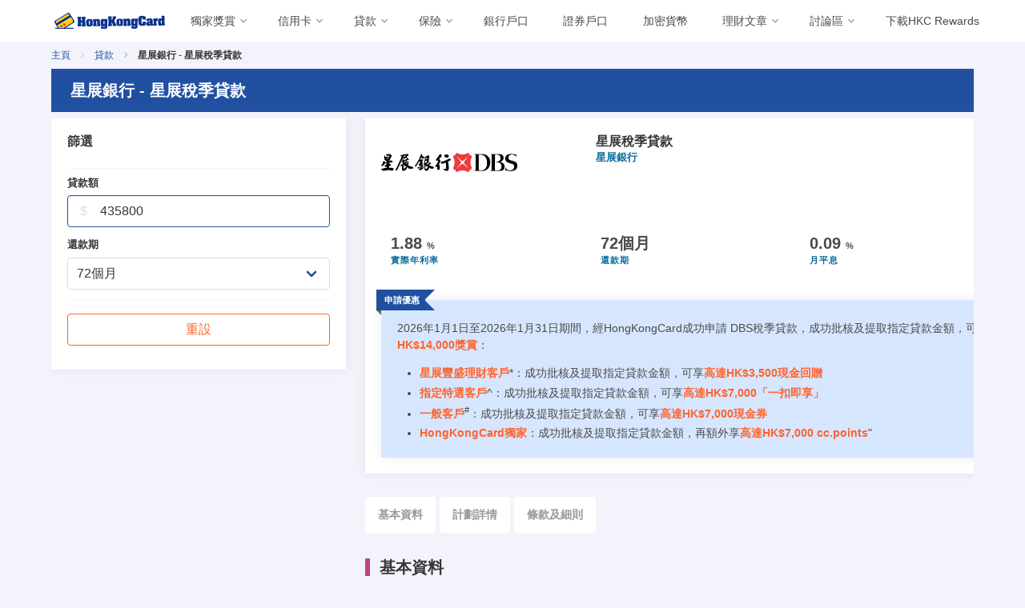

--- FILE ---
content_type: text/html; charset=utf-8
request_url: https://www.hongkongcard.com/loan-content/dbs/tax-loan?loanAmount=435800&repaymentPeriod=72
body_size: 55603
content:
<!doctype html>
<html data-n-head-ssr lang="zh-Hant-HK" data-n-head="%7B%22lang%22:%7B%22ssr%22:%22zh-Hant-HK%22%7D%7D">
  <head >
    <title>星展稅季貸款 星展銀行 貸款 2026年 獨家優惠 | HongKongCard.com</title><meta data-n-head="ssr" charset="utf-8"><meta data-n-head="ssr" name="viewport" content="width=device-width, initial-scale=1.0, shrink-to-fit=no"><meta data-n-head="ssr" name="agd-partner-manual-verification"><meta data-n-head="ssr" data-hid="fb:app_id" property="fb:app_id" content="399375293487097"><meta data-n-head="ssr" data-hid="loan-tax-loan-page" name="星展稅季貸款 星展銀行 貸款 2026年 獨家優惠 | HongKongCard.com" content="2026年1月1日至2026年1月31日期間，經HongKongCard成功申請 DBS稅季貸款，成功批核及提取指定貸款金額，可享高達HK$14,000獎賞：


	
	星展豐盛理財客戶*：成功批核及提取指定貸款金額，可享高達HK$3,500現金回贈
	
	
	指定特選客戶^：成功批核及提取指定貸款金額，可享高達HK$7,000「一扣即享」
	
	
	一般客戶#：成功批核及提取指定貸款金額，可享高達HK$7,000現金券
	
	
	HongKongCard獨家：成功批核及提取指定貸款金額，再額外享高達HK$7,000 cc.points&amp;quot;
	

"><meta data-n-head="ssr" data-hid="description" name="description" content="2026年1月1日至2026年1月31日期間，經HongKongCard成功申請 DBS稅季貸款，成功批核及提取指定貸款金額，可享高達HK$14,000獎賞：


	
	星展豐盛理財客戶*：成功批核及提取指定貸款金額，可享高達HK$3,500現金回贈
	
	
	指定特選客戶^：成功批核及提取指定貸款金額，可享高達HK$7,000「一扣即享」
	
	
	一般客戶#：成功批核及提取指定貸款金額，可享高達HK$7,000現金券
	
	
	HongKongCard獨家：成功批核及提取指定貸款金額，再額外享高達HK$7,000 cc.points&amp;quot;
	

"><meta data-n-head="ssr" data-hid="og:url" property="og:url" content="https://www.hongkongcard.com/loan-content/dbs/tax-loan"><meta data-n-head="ssr" data-hid="og:site_name" property="og:site_name" content="HongKongCard.com"><meta data-n-head="ssr" data-hid="og:locale" property="og:locale" content="zh_HK"><meta data-n-head="ssr" data-hid="article:publisher" property="article:publisher" content="https://www.facebook.com/hongkongcard"><meta data-n-head="ssr" data-hid="og:title" property="og:title" content="星展稅季貸款 星展銀行 貸款 2026年 獨家優惠 | HongKongCard.com"><meta data-n-head="ssr" data-hid="og:description" property="og:description" content="2026年1月1日至2026年1月31日期間，經HongKongCard成功申請 DBS稅季貸款，成功批核及提取指定貸款金額，可享高達HK$14,000獎賞：


	
	星展豐盛理財客戶*：成功批核及提取指定貸款金額，可享高達HK$3,500現金回贈
	
	
	指定特選客戶^：成功批核及提取指定貸款金額，可享高達HK$7,000「一扣即享」
	
	
	一般客戶#：成功批核及提取指定貸款金額，可享高達HK$7,000現金券
	
	
	HongKongCard獨家：成功批核及提取指定貸款金額，再額外享高達HK$7,000 cc.points&amp;quot;
	

"><meta data-n-head="ssr" data-hid="og:image" property="og:image" content="https://cdn.hongkongcard.com/img/loan_bank_logo/b-010-dbs.png"><meta data-n-head="ssr" data-hid="twitter:card" name="twitter:card" content="summary_large_image"><meta data-n-head="ssr" data-hid="twitter:title" name="twitter:title" content="星展稅季貸款 星展銀行 貸款 2026年 獨家優惠 | HongKongCard.com"><meta data-n-head="ssr" data-hid="twitter:site" name="twitter:site" content="HongKongCard.com"><meta data-n-head="ssr" data-hid="twitter:description" name="twitter:description" content="2026年1月1日至2026年1月31日期間，經HongKongCard成功申請 DBS稅季貸款，成功批核及提取指定貸款金額，可享高達HK$14,000獎賞：


	
	星展豐盛理財客戶*：成功批核及提取指定貸款金額，可享高達HK$3,500現金回贈
	
	
	指定特選客戶^：成功批核及提取指定貸款金額，可享高達HK$7,000「一扣即享」
	
	
	一般客戶#：成功批核及提取指定貸款金額，可享高達HK$7,000現金券
	
	
	HongKongCard獨家：成功批核及提取指定貸款金額，再額外享高達HK$7,000 cc.points&amp;quot;
	

"><meta data-n-head="ssr" data-hid="twitter:image" name="twitter:image" content="https://cdn.hongkongcard.com/img/loan_bank_logo/b-010-dbs.png"><meta data-n-head="ssr" data-hid="og:type" property="og:type" content="website"><link data-n-head="ssr" rel="icon" type="image/png" href="/v8-images/favicon/favicon-16x16.png" sizes="16x16"><link data-n-head="ssr" rel="icon" type="image/png" href="/v8-images/favicon/favicon-32x32.png" sizes="32x32"><link data-n-head="ssr" rel="icon" type="image/png" href="/v8-images/favicon/favicon-96x96.png" sizes="96x96"><link data-n-head="ssr" rel="apple-touch-icon" type="image/png" href="https://www.hongkongcard.com/v8-images/favicon/apple-icon.png" sizes="180x180"><link data-n-head="ssr" rel="icon" type="image/png" href="/v8-images/favicon/android-chrome-192x192.png" sizes="192x192"><link data-n-head="ssr" rel="stylesheet" href="/hkcard-v8.css"><link data-n-head="ssr" rel="stylesheet" href="/header-main.css"><link data-n-head="ssr" rel="canonical" href="https://www.hongkongcard.com/loan-content/dbs/tax-loan"><script data-n-head="ssr" data-hid="gtm-script">if(!window._gtm_init){window._gtm_init=1;(function(w,n,d,m,e,p){w[d]=(w[d]==1||n[d]=='yes'||n[d]==1||n[m]==1||(w[e]&&w[e][p]&&w[e][p]()))?1:0})(window,navigator,'doNotTrack','msDoNotTrack','external','msTrackingProtectionEnabled');(function(w,d,s,l,x,y){w[x]={};w._gtm_inject=function(i){if(w.doNotTrack||w[x][i])return;w[x][i]=1;w[l]=w[l]||[];w[l].push({'gtm.start':new Date().getTime(),event:'gtm.js'});var f=d.getElementsByTagName(s)[0],j=d.createElement(s);j.defer=true;j.src='https://www.googletagmanager.com/gtm.js?id='+i;f.parentNode.insertBefore(j,f);};w[y]('GTM-NDFFPK')})(window,document,'script','dataLayer','_gtm_ids','_gtm_inject')}</script><script data-n-head="ssr" id="google-publisher-tag-lib-script" src="https://securepubads.g.doubleclick.net/tag/js/gpt.js" async></script><script data-n-head="ssr" id="google-publisher-tag-init-script">var googletag = googletag || {};googletag.cmd = googletag.cmd || [];
    googletag.cmd.push(function(){
      googletag.pubads().enableSingleRequest();
      googletag.pubads().disableInitialLoad();
      googletag.pubads().collapseEmptyDivs();
      googletag.enableServices();
    });
  </script><link rel="preload" href="/_nuxt/1877c9b.js" as="script"><link rel="preload" href="/_nuxt/cd25962.js" as="script"><link rel="preload" href="/_nuxt/17c5381.js" as="script"><link rel="preload" href="/_nuxt/a0b9979.js" as="script"><link rel="preload" href="/_nuxt/7d574cd.js" as="script"><link rel="preload" href="/_nuxt/e19dab8.js" as="script"><link rel="preload" href="/_nuxt/19c23e5.js" as="script"><link rel="preload" href="/_nuxt/2630eda.js" as="script"><link rel="preload" href="/_nuxt/42e363f.js" as="script"><link rel="preload" href="/_nuxt/936b4d9.js" as="script"><link rel="preload" href="/_nuxt/b9de8ee.js" as="script"><link rel="preload" href="/_nuxt/4fc1f11.js" as="script"><link rel="preload" href="/_nuxt/bf7f4c4.js" as="script"><link rel="preload" href="/_nuxt/a942ff7.js" as="script"><link rel="preload" href="/_nuxt/f973407.js" as="script"><link rel="preload" href="/_nuxt/a3acc91.js" as="script"><link rel="preload" href="/_nuxt/f4d4cbe.js" as="script"><link rel="preload" href="/_nuxt/2c1c596.js" as="script"><link rel="preload" href="/_nuxt/39ba98b.js" as="script"><link rel="preload" href="/_nuxt/a61c7c0.js" as="script"><link rel="preload" href="/_nuxt/775a06b.js" as="script"><link rel="preload" href="/_nuxt/f67a118.js" as="script"><link rel="preload" href="/_nuxt/4b2b7ee.js" as="script"><link rel="preload" href="/_nuxt/bc9ca15.js" as="script"><link rel="preload" href="/_nuxt/48866c3.js" as="script"><link rel="preload" href="/_nuxt/fonts/fontawsome.ca48d74.woff2" as="font" type="font/woff2" crossorigin><link rel="preload" href="/_nuxt/a2e7d7b.js" as="script"><link rel="preload" href="/_nuxt/6f32405.js" as="script"><link rel="preload" href="/_nuxt/2abd6e8.js" as="script"><link rel="preload" href="/_nuxt/6f9efeb.js" as="script"><link rel="preload" href="/_nuxt/deba194.js" as="script"><link rel="preload" href="/_nuxt/4828b1f.js" as="script"><link rel="preload" href="/_nuxt/63cde8f.js" as="script"><link rel="preload" href="/_nuxt/5163426.js" as="script"><link rel="preload" href="/_nuxt/fa1df46.js" as="script"><link rel="preload" href="/_nuxt/ed07657.js" as="script"><style data-vue-ssr-id="a0fcc1e2:0 7e56e4e3:0 9f342564:0 3f888a52:0 34d46280:0 306a2783:0 67e5b00b:0 1e604c26:0 67fb8096:0 62002350:0 291d3871:0 53909d5d:0 3051734e:0 6782cfa2:0 0c8e161c:0 d9e8cb50:0 e55517e4:0 e0b64dc4:0 57ee618a:0 f63cfb36:0 28a02eb6:0 8ab7f89c:0 413e1357:0 6fa66c12:0">@font-face{font-family:"fontawsome";src:url(/_nuxt/fonts/fontawsome.dedfc86.eot);src:url(/_nuxt/fonts/fontawsome.dedfc86.eot#iefix) format("embedded-opentype"),url(/_nuxt/fonts/fontawsome.ca48d74.woff2) format("woff2"),url(/_nuxt/fonts/fontawsome.97b1ad3.woff) format("woff"),url(/_nuxt/fonts/fontawsome.d0e5b1d.ttf) format("truetype"),url(/_nuxt/img/fontawsome.2f19b19.svg#fontawsome) format("svg");font-weight:400;font-style:normal;font-display:swap}[class*=" icon-"]:before,[class^=icon-]:before{font-family:"fontawsome";font-style:normal;font-weight:400;speak:none;display:inline-block;text-decoration:inherit;width:1em;margin-right:.2em;text-align:center;font-feature-settings:normal;font-variant:normal;text-transform:none;line-height:1em;margin-left:.2em;-webkit-font-smoothing:antialiased;-moz-osx-font-smoothing:grayscale}.icon-amex:before{content:"\e800"}.icon-androidpay:before{content:"\e801"}.icon-applepay:before{content:"\e802"}.icon-close:before{content:"\e803"}.icon-down:before{content:"\e804"}.icon-en:before{content:"\e805"}.icon-eps:before{content:"\e806"}.icon-facebook:before{content:"\e807"}.icon-instagram:before{content:"\e808"}.icon-jcb:before{content:"\e809"}.icon-left:before{content:"\e80a"}.icon-line:before{content:"\e80b"}.icon-lock:before{content:"\e80c"}.icon-login:before{content:"\e80d"}.icon-logout:before{content:"\e80e"}.icon-mastercard:before{content:"\e80f"}.icon-menu:before{content:"\e810"}.icon-octopus:before{content:"\e811"}.icon-right:before{content:"\e812"}.icon-search:before{content:"\e813"}.icon-calendar:before{content:"\f073"}.icon-tool:before{content:"\e814"}.icon-unionpay:before{content:"\e815"}.icon-unlock:before{content:"\e816"}.icon-visa:before{content:"\e817"}.icon-wechat:before{content:"\e818"}.icon-whatsapp:before{content:"\e819"}.icon-youtube:before{content:"\e81a"}.icon-zh:before{content:"\e81b"}.icon-link:before{content:"\f07b"}.icon-link-ext:before{content:"\f08e"}.icon-link-ext-alt:before{content:"\f14c"}
.nuxt-progress{position:fixed;top:0;left:0;right:0;height:2px;width:0;opacity:1;transition:width .1s,opacity .4s;background-color:#2150a2;z-index:999999}.nuxt-progress.nuxt-progress-notransition{transition:none}.nuxt-progress-failed{background-color:red}
.header-pad-message{padding-top:60px;@media(min-width:767px){padding-top:120px}}.header-pad-no-message{padding-top:60px}
.nav-bar-open-app-btn[data-v-78ae0678]{display:flex;flex:1;justify-content:flex-end;margin-right:5px}.navbar-logo[data-v-78ae0678]{@media (max-width:480px){width:calc(100vw - 230px);float:right}}img.logo[data-v-78ae0678]{width:138px;display:block;margin:0 auto}.navbar-link[data-v-78ae0678]{padding-right:1em}i[data-v-78ae0678]{font-size:1.5rem}.login[data-v-78ae0678],.logout[data-v-78ae0678],.zhChange[data-v-78ae0678]{margin-left:auto}.icon[data-v-78ae0678]{align-items:center!important}.navbar[data-v-78ae0678]{position:relative}.navbar-menu[data-v-78ae0678]{flex-grow:1;max-width:calc(100% - 200px)}.navbar-start[data-v-78ae0678]{display:flex;flex-wrap:nowrap;overflow:hidden;max-width:100%}.navbar-start>*[data-v-78ae0678]{flex:0 0 auto}@media screen and (max-width:1023px){.navbar-menu[data-v-78ae0678]{max-width:100%}}@media screen and (max-width:1200px){.navbar-start[data-v-78ae0678]{overflow-x:scroll;scroll-behavior:smooth;&::-webkit-scrollbar{width:2px;height:2px}&::-webkit-scrollbar-track{background-color:var(--page-background)}&::-webkit-scrollbar-thumb{background:#c1c1c1}&::-webkit-scrollbar-thumb:hover{background:#a1a1a1}}}@media screen and (min-width:1200px){.navbar-start[data-v-78ae0678]{overflow:unset}}
.navbar-item.is-mega{position:static;max-width:100%;flex:0 1 auto}.navbar-link{max-width:100%;width:100%}.navbar-link:not(.is-arrowless){padding-right:1.5em!important}.navbar-link>div{max-width:calc(100% - 24px);overflow:hidden}.navbar-link>div a{display:block;white-space:nowrap;overflow:hidden;text-overflow:ellipsis;width:100%}.icon-down{width:24px;flex-shrink:0}.mega-menu{background:#fff;color:#000;padding-right:0;text-align:left;align-items:none}.category-heading{overflow:hidden;display:flex;flex-wrap:wrap;width:100%;justify-content:space-between;align-items:center;margin-bottom:32px}.left-side{overflow:hidden;margin-right:32px}.category-title{display:inline-block;margin:0;font-weight:500;font-size:18px;line-height:36px;color:#c63d81}.sub-menu .tab-content{display:none}.sub-menu .tab-content.is-active{display:block}.sub-menu .column{padding-bottom:32px}.border{width:100%;height:1px;background:#c63d81;margin-top:16px}.right-side{padding:75px 48px 32px}.shortlink{font-size:16px;margin-bottom:16px;font-weight:500;line-height:24px}.subcategory{display:block;width:100%;overflow:hidden;background:#fff}.subcategory h6{margin:0 0 16px;font-size:12px;line-height:16px;font-weight:700;color:#3c4043;text-transform:uppercase}.subcategory a{margin-bottom:16px;font-size:14px;line-height:20px;font-weight:400;color:#3c4043}.new{margin-left:8px;text-transform:uppercase;color:#1a73e8;font-size:12px;line-height:16px;font-weight:700}.subcategory+.subcategory{margin-top:24px}ul.vertical-tab{flex-direction:column}.vertical-tab li{width:100%;min-height:56px}.vertical-tab li a{border:0}.menu-tab{font-weight:400;color:#333;display:block;min-height:36px;padding:12px 16px;width:100%}.menu-tab.is-active{background-color:#fafafa;color:#2150a2}.tab-list{border:solid #e0e0e0;border-width:0 1px 0 0}.editor-choice{background:#2150a1;color:#fff}.accordion-arrow{background-image:url(/v8-images/icn_stroke_chevron_down_grey02.svg);background-position:50%;background-repeat:no-repeat;background-size:contain;height:28px;max-height:28px;min-height:28px;max-width:28px;min-width:28px;width:28px}.navbar-link:after{display:none!important}@media (min-width:1024px) and (max-width:1366px){.navbar-link:not(.is-arrowless){padding-right:.9em!important}}
.login-button[data-v-d424b0ce]{color:#2150a2}
img.logo[data-v-d15a1d7e]{width:138px;display:block;margin:0 auto}img.picture[data-v-d15a1d7e]{width:48px;height:48px;-o-object-fit:cover;object-fit:cover}
.left_menu[data-v-2af07bd5]{text-align:left!important}
.filter-refine-panel[data-v-69840ab7]{padding-bottom:25vh}i.icon-close[data-v-69840ab7]{font-size:2rem;font-weight:600}
.filter_lrec[data-v-2c7fc9a8]{margin-top:10px}.bottom-title[data-v-2c7fc9a8],.page-title[data-v-2c7fc9a8],.provider-name[data-v-2c7fc9a8],.subheading[data-v-2c7fc9a8]{font-weight:600;line-height:1.125}.page-title[data-v-2c7fc9a8]{font-size:1.75rem}.bottom-title[data-v-2c7fc9a8],.page-title[data-v-2c7fc9a8]{color:#363636;padding-bottom:.25rem}.bottom-title[data-v-2c7fc9a8]{font-size:1.5rem}.provider-name[data-v-2c7fc9a8]{font-size:.8rem;color:#076b9c;margin-bottom:.5rem}.cardface[data-v-2c7fc9a8]{max-width:240px}@media (max-width:1023px){.cardface[data-v-2c7fc9a8]{max-width:200px}}@media (max-width:480px){.cardface[data-v-2c7fc9a8]{max-width:50%}}.section-list-item .section-list-item-name[data-v-2c7fc9a8]{box-sizing:border-box;display:inline-block;width:37.5%;vertical-align:top;padding-right:16px}.section-list-item .section-list-item-value[data-v-2c7fc9a8]{display:inline-block;width:62.5%;float:right}.section-list-item[data-v-2c7fc9a8]{padding:.5rem 0;border-bottom:1px solid #f5f5f5;text-align:left}.section-anchor[data-v-2c7fc9a8]{margin-top:2rem}.product-feature h2[data-v-2c7fc9a8]{color:#c63d81;font-size:1em;font-weight:600}.product-feature .feature-description[data-v-2c7fc9a8],.product-feature .feature-details[data-v-2c7fc9a8],.product-feature .feature-item-name[data-v-2c7fc9a8],.product-feature .feature-item-value[data-v-2c7fc9a8]{font-size:.9em;line-height:1.125}.product-feature .feature-description[data-v-2c7fc9a8],.product-feature .feature-details[data-v-2c7fc9a8]{color:#076b9c}.product-feature .feature-description[data-v-2c7fc9a8]{padding:.75rem}.product-feature .feature-item-name[data-v-2c7fc9a8]{font-weight:600}@media (max-width:480px){.product-feature .feature-item-name[data-v-2c7fc9a8],.product-feature .feature-item-value[data-v-2c7fc9a8]{font-size:.8em}}@media (max-width:320px){.product-feature .feature-item-name[data-v-2c7fc9a8],.product-feature .feature-item-value[data-v-2c7fc9a8]{font-size:.7em}}.tnc[data-v-2c7fc9a8]{border:1px solid #ddd;word-wrap:break-word;overflow-x:auto;overflow-y:hidden;background-color:#f7f7f7;font-size:.8rem;color:#666}.cta-banner[data-v-2c7fc9a8]{position:fixed;bottom:0;width:100vw;box-sizing:border-box;z-index:99;background-color:#fff;border-top:1px solid #f5f5f5;opacity:1;transition:visibility .2s ease-in,opacity .2s ease-in}.cta-banner .cta-content[data-v-2c7fc9a8]{max-width:1200px;margin:0 auto;display:flex;justify-content:space-between;align-items:center;min-height:48px;padding:16px}.title-wrapper[data-v-2c7fc9a8]{display:inline-block;position:absolute;padding:0 0 0 .75rem}.product .product-name[data-v-2c7fc9a8],.product .provider-name[data-v-2c7fc9a8]{font-weight:600;line-height:1.125}.product .product-name[data-v-2c7fc9a8]{font-size:1rem;color:#363636;padding-bottom:.25rem}.product .provider-name[data-v-2c7fc9a8]{font-size:.8rem;color:#076b9c}img.cardface2[data-v-2c7fc9a8]{max-width:150px}@media (max-width:1023px){img.cardface2[data-v-2c7fc9a8]{max-width:150px}}@media (max-width:768px){img.cardface2[data-v-2c7fc9a8]{max-width:100px}}.tnc table td[data-v-2c7fc9a8]{border:2px solid #dbdbdb;border-width:2px!important}.product-detail.content strong[data-v-2c7fc9a8]{color:#c63d81;font-size:1em;font-weight:600;-webkit-text-size-adjust:100%}
li+li[data-v-4e8642f1]:before{font-family:"fontawsome";content:"\e812"}.breadcrumb[data-v-4e8642f1]{padding:.25rem 0}
.filter-icon[data-v-3d306dbb]{display:inline-block}.result-bar[data-v-3d306dbb]{padding:.75rem 1.25rem;margin-bottom:.5rem}.page-title[data-v-3d306dbb],.provider-name[data-v-3d306dbb],.subheading[data-v-3d306dbb]{font-weight:600;line-height:1.125;padding:.25rem}.page-title[data-v-3d306dbb]{font-size:1.25rem;color:#fff}i.normal[data-v-3d306dbb]{font-size:1.5rem}@media screen and (max-width:1023px){.filter-icon[data-v-3d306dbb]{float:right}.control .select[data-v-3d306dbb]{width:calc(100% - 40px)}.top-bar .column[data-v-3d306dbb]{padding:.25rem .75rem;min-height:44px}}@media screen and (max-width:768px){.page-title[data-v-3d306dbb]{font-size:1rem;padding:.5rem}.result-bar[data-v-3d306dbb]{padding:1rem .5rem}.control .select[data-v-3d306dbb]{border-radius:2px;font-size:.75rem;width:calc(100% - 40px)}.top-bar .column[data-v-3d306dbb]{padding:.25rem .75rem}}
.section-slider[data-v-56811152]{box-sizing:border-box;position:relative}.slide-enter-active[data-v-56811152],.slide-leave-active[data-v-56811152]{transition:all 3s ease;position:absolute;min-width:100%}.slide-enter[data-v-56811152],.slide-leave-to[data-v-56811152]{opacity:0;min-width:100%;position:absolute;top:0;left:0}.img-slider[data-v-56811152]{-o-object-fit:cover;object-fit:cover;overflow:visible;left:0;top:0}.img-slider[data-v-56811152],.img-slider-box[data-v-56811152]{position:relative;width:100%}.img-slider-box[data-v-56811152]{visibility:hidden;margin-bottom:1rem}.imp[data-v-56811152]{width:1px;height:1px;display:none}.imp-pos[data-v-56811152]{right:5px;position:absolute}@media screen and (max-width:992px){.img-slider-box[data-v-56811152]{visibility:visible;visibility:initial}}.img-slider img[data-v-56811152]{position:absolute;top:0;left:0;bottom:0;right:0;width:100%}.icon i[data-v-56811152]{color:rgba(74,74,74,.231372549);font-size:2em}.icon.left[data-v-56811152]{left:0}.icon.left[data-v-56811152],.icon.right[data-v-56811152]{position:absolute;top:calc(50% - 1.5em)}.icon.right[data-v-56811152]{transform:translate(0);right:0}
.product .product-info[data-v-6227206c]{min-height:135px;height:200px}.title-wrapper[data-v-6227206c]{padding:0;height:36px}.product .product-name[data-v-6227206c],.product .provider-name[data-v-6227206c]{font-weight:600;line-height:1.125}.product .product-name[data-v-6227206c]{font-size:1rem;color:#363636;padding-bottom:.25rem}.product .provider-name[data-v-6227206c]{font-size:.8rem;color:#076b9c}.product .special-offer-wrapper[data-v-6227206c]{background:#d7e6ff;position:relative}.product .special-offer-wrapper.special-gift[data-v-6227206c]{background:#fff3bd;position:relative}.more-button[data-v-6227206c]{text-align:center;vertical-align:middle}.more-button[data-v-6227206c],.product .special-offer-details[data-v-6227206c]{font-size:.8rem;-webkit-text-size-adjust:100%}.special-offer-wrapper .ribbon-box[data-v-6227206c]{position:absolute;top:-13px;left:-6px;padding:0 7px 5px 10px;display:flex;align-items:center;height:26px;background-color:#2150a1}.special-offer-wrapper .ribbon-box[data-v-6227206c]:before{content:"";position:absolute;border-top:6px solid #666;border-left:6px solid transparent;border-right:0 solid transparent;bottom:-6px;left:0}.special-offer-wrapper .ribbon-box[data-v-6227206c]:after{content:"";position:absolute;right:-12px;top:0;border-color:#2150a1 transparent #2150a1 #2150a1;border-style:solid;border-width:13px 13px 13px 0}.special-offer-wrapper .ribbon-box .ribbon[data-v-6227206c]{padding:4px 0 2px;text-align:center;color:#fff;font-size:15px;line-height:1.2}.special-offer-wrapper .ribbon-box .ribbon .label[data-v-6227206c]{display:inline;font-size:.7rem;background-color:#2150a1;color:#fff;font-weight:600}.special-offer-wrapper.special-gift .ribbon-box[data-v-6227206c],.special-offer-wrapper.special-gift .ribbon-box .ribbon .label[data-v-6227206c]{background-color:#f9ac19}.special-offer-wrapper.special-gift .ribbon-box[data-v-6227206c]:before{content:"";position:absolute;border-top:6px solid #f9ac19;border-left:6px solid transparent;border-right:0 solid transparent;bottom:-6px;left:0}.special-offer-wrapper.special-gift .ribbon-box[data-v-6227206c]:after{content:"";position:absolute;right:-12px;top:0;border-color:#f9ac19 transparent #f9ac19 #f9ac19;border-style:solid;border-width:13px 13px 13px 0}.special-gift[data-v-6227206c]{background:#fff3bd}@media screen and (max-width:768px){.title-wrapper[data-v-6227206c]{display:inline-block;position:absolute;padding:0 0 0 .75rem;height:36px}.m-right[data-v-6227206c]{margin-right:.5rem}}.normal.box[data-v-6227206c]{box-shadow:none;margin-top:5px}
.apply-btn-list{font-size:1rem;font-weight:600;width:138px}.apply-btn-list.apply-btn-list--small{font-size:.9rem;width:120px;color:#fff}@media screen and (max-width:768px){.apply-btn-list,.apply-btn-list.apply-btn-list--small{width:100%}}
.title-wrapper[data-v-5b445a3a]{padding:0}.product .product-name[data-v-5b445a3a],.product .provider-name[data-v-5b445a3a]{font-weight:600;line-height:1.125}.product .product-name[data-v-5b445a3a]{font-size:1rem;color:#363636;padding-bottom:.25rem}.product .provider-name[data-v-5b445a3a]{font-size:.8rem;color:#076b9c}.product .special-offer-wrapper[data-v-5b445a3a]{background:#d7e6ff;position:relative}.more-button[data-v-5b445a3a]{text-align:center;vertical-align:middle}.more-button[data-v-5b445a3a],.product .special-offer-details[data-v-5b445a3a]{font-size:.8rem}.special-offer-wrapper .ribbon-box[data-v-5b445a3a]{position:absolute;top:-13px;left:-6px;padding:0 7px 5px 10px;display:flex;align-items:center;height:26px;background-color:#2150a1}.special-offer-wrapper .ribbon-box[data-v-5b445a3a]:before{content:"";position:absolute;border-top:6px solid #666;border-left:6px solid transparent;border-right:0 solid transparent;bottom:-6px;left:0}.special-offer-wrapper .ribbon-box[data-v-5b445a3a]:after{content:"";position:absolute;right:-12px;top:0;border-color:#2150a1 transparent #2150a1 #2150a1;border-style:solid;border-width:13px 13px 13px 0}.special-offer-wrapper .ribbon-box .ribbon[data-v-5b445a3a]{padding:4px 0 2px;text-align:center;color:#fff;font-size:15px;line-height:1.2}.special-offer-wrapper .ribbon-box .ribbon .label[data-v-5b445a3a]{display:inline;font-size:.7rem;background-color:#2150a1;color:#fff;font-weight:600}@media screen and (max-width:768px){.title-wrapper[data-v-5b445a3a]{display:inline-block;position:absolute;padding:0 0 0 .75rem}}.label-box[data-v-5b445a3a]{text-align:left}.figure[data-v-5b445a3a]{padding-bottom:2px}.label-box .label[data-v-5b445a3a]{color:#076b9c;font-weight:700;display:block;font-size:.69rem;letter-spacing:1px;margin:0;text-transform:uppercase}
@media screen and (min-width:1024px) and (max-width:1100px){.label,.value-first{margin-left:10px}}.labelValue{margin-bottom:0;display:flex;align-items:flex-end;min-height:48px}.figure .value{line-height:1.125;font-size:1.25rem;font-weight:700;line-break:anywhere}.figure .unit{font-size:.7rem}.figure .label{color:#076b9c;font-weight:700;display:block;font-size:.69rem;letter-spacing:1px;margin:5px 0;text-transform:uppercase}.original-price{color:#bb3c38;text-decoration:line-through}@media screen and (max-width:768px){.labelValue{display:flex;min-height:48px;align-items:flex-end}.labelValue .value-first{width:100%}}
@media screen and (min-width:1024px) and (max-width:1100px){.figure-column[data-v-98599a24]{flex:none;width:41.66667%}}.label-box[data-v-98599a24]{text-align:left}.figure[data-v-98599a24]{padding-bottom:2px}.label-box .label[data-v-98599a24]{color:#076b9c;font-weight:700;display:block;font-size:.69rem;letter-spacing:1px;margin:0;text-transform:uppercase}
#product-scroll-spy[data-v-ffc41b7e]{display:none;position:fixed;left:0;width:100%;z-index:9;border-bottom:1px solid #e1e1e1;-ms-overflow-style:none;overflow-x:auto;overflow-y:hidden}#product-scroll-spy[data-v-ffc41b7e]::-webkit-scrollbar{display:none}#product-scroll-spy.active[data-v-ffc41b7e]{display:block;transition:all .5s ease;background-color:#fff}#product-scroll-spy .page-tab li[data-v-ffc41b7e]{position:relative;white-space:nowrap;display:inline-block}#product-scroll-spy .page-tab>li>a[data-v-ffc41b7e]{display:inline-block;padding:.75rem 1rem}#product-scroll-spy:not(.active) .page-tab>li[data-v-ffc41b7e]{padding:unset}#product-scroll-spy[data-v-ffc41b7e]{top:0}#product-scroll-spy[data-v-ffc41b7e]:not(.active){top:0;margin-bottom:1rem;transition:all .5s ease;display:block;position:relative;border-bottom:unset;overflow-x:hidden}#product-scroll-spy:not(.active) .page-tab li[data-v-ffc41b7e]{overflow:visible;white-space:normal;display:inline-block}#product-scroll-spy:not(.active) .page-tab>li>a[data-v-ffc41b7e]{border:0;border-radius:4px;background-color:#fff}#product-scroll-spy:not(.active) .page-tab>li>a[data-v-ffc41b7e]:hover{color:#c63d81}#product-scroll-spy:not(.active) .page-tab>li>a[data-v-ffc41b7e]{margin-top:5px;margin-right:5px}.page-tab>li>a.is-active[data-v-ffc41b7e]{border-bottom:3px solid #c63d81}@media screen and (min-width:768px){#product-scroll-spy.active[data-v-ffc41b7e]{height:50px}}@media screen and (max-width:768px){.page-tab[data-v-ffc41b7e]{min-height:50px}}.page-tab li>a[data-v-ffc41b7e]{color:#999;font-weight:700;border:0;background-color:transparent;margin:0;position:relative;font-size:.9rem}.page-tab>li>a.is-active[data-v-ffc41b7e],.page-tab>li>a:focus.is-active[data-v-ffc41b7e],.page-tab>li>a:hover.is-active[data-v-ffc41b7e]{color:#c63d81}.page-tab>li>a[data-v-ffc41b7e],.page-tab>li>a[data-v-ffc41b7e]:focus,.page-tab>li>a[data-v-ffc41b7e]:hover{color:#999;font-weight:700;border:0;background-color:transparent;margin:0;position:relative;font-size:.9rem}.page-tab>li.active>a[data-v-ffc41b7e],.page-tab>li.active>a[data-v-ffc41b7e]:focus,.page-tab>li.active>a[data-v-ffc41b7e]:hover{color:#c63d81;border:0}
.bottom-title[data-v-66a82186],.page-title[data-v-66a82186],.provider-name[data-v-66a82186],.subheading[data-v-66a82186]{font-weight:600;line-height:1.125}.page-title[data-v-66a82186]{font-size:1.75rem}.bottom-title[data-v-66a82186],.page-title[data-v-66a82186]{color:#363636;padding-bottom:.25rem}.bottom-title[data-v-66a82186]{font-size:1.5rem}.provider-name[data-v-66a82186]{font-size:.8rem;color:#076b9c;margin-bottom:.5rem}.subheading[data-v-66a82186]{border-left:.3em solid #c63d81;padding-left:.75rem;font-size:1.25rem;margin-bottom:1rem;font-weight:600;line-height:1.125;color:#363636}.cardface[data-v-66a82186]{max-width:240px}@media (max-width:1023px){.cardface[data-v-66a82186]{max-width:200px}}@media (max-width:480px){.cardface[data-v-66a82186]{max-width:50%}}@media screen and (max-width:768px){.subheading[data-v-66a82186]{border-left:.2em solid #c63d81;padding-left:.25rem}}.section-list-item .section-list-item-name[data-v-66a82186]{box-sizing:border-box;display:inline-block;width:37.5%;vertical-align:top;padding-right:16px}.section-list-item .section-list-item-value[data-v-66a82186]{display:inline-block;width:62.5%;float:right}.section-list-item[data-v-66a82186]{padding:.5rem 0;border-bottom:1px solid #f5f5f5;text-align:left}.section-anchor[data-v-66a82186]{margin-top:2rem}.product-feature h2[data-v-66a82186]{color:#c63d81;font-size:1em;font-weight:600}.product-feature .feature-description[data-v-66a82186],.product-feature .feature-details[data-v-66a82186],.product-feature .feature-item-name[data-v-66a82186],.product-feature .feature-item-value[data-v-66a82186]{font-size:.9em;line-height:1.125}.product-feature .feature-description[data-v-66a82186],.product-feature .feature-details[data-v-66a82186]{color:#076b9c}.product-feature .feature-description[data-v-66a82186]{padding:.75rem}.product-feature .feature-item-name[data-v-66a82186]{font-weight:600}@media (max-width:480px){.product-feature .feature-item-name[data-v-66a82186],.product-feature .feature-item-value[data-v-66a82186]{font-size:.8em}}@media (max-width:320px){.product-feature .feature-item-name[data-v-66a82186],.product-feature .feature-item-value[data-v-66a82186]{font-size:.7em}}.tnc[data-v-66a82186]{border:1px solid #ddd;white-space:pre-wrap;word-wrap:break-word;overflow-x:auto;overflow-y:hidden;background-color:#f7f7f7;font-size:.8rem;color:#666}.cta-banner[data-v-66a82186]{position:fixed;bottom:0;width:100vw;box-sizing:border-box;z-index:99;background-color:#fff;border-top:1px solid #f5f5f5;opacity:1;transition:visibility .2s ease-in,opacity .2s ease-in}.cta-banner .cta-content[data-v-66a82186]{max-width:1200px;margin:0 auto;display:flex;justify-content:space-between;align-items:center;min-height:48px;padding:16px}.title-wrapper[data-v-66a82186]{display:inline-block;position:absolute;padding:0 0 0 .75rem}.product .product-name[data-v-66a82186],.product .provider-name[data-v-66a82186]{font-weight:600;line-height:1.125}.product .product-name[data-v-66a82186]{font-size:1rem;color:#363636;padding-bottom:.25rem}.product .provider-name[data-v-66a82186]{font-size:.8rem;color:#076b9c}img.cardface2[data-v-66a82186]{max-width:150px}@media (max-width:1023px){img.cardface2[data-v-66a82186]{max-width:150px}}@media (max-width:768px){img.cardface2[data-v-66a82186]{max-width:100px}}
.statement-box[data-v-e2064b60]{margin-top:1.5rem}.statement-box .tnc[data-v-e2064b60]{border:1px solid #ddd;white-space:pre-wrap;word-wrap:break-word;overflow-x:auto;overflow-y:hidden;background-color:#f7f7f7;font-size:.9rem;color:#666}
.statement-box[data-v-7487fbb2]{margin-top:1.5rem}.statement-box .tnc[data-v-7487fbb2]{background-color:#f7f7f7;font-size:.8rem;color:#666}
.footer[data-v-4df52566]{padding:0;margin:0}.adlink[data-v-4df52566]{display:none}footer .footer-top[data-v-4df52566]{background-color:#2150a1;color:#fff;padding:1.5rem .75rem}.app-footer[data-v-4df52566]{height:45px;width:150px;margin-bottom:10px}footer .footer-bottom[data-v-4df52566]{background-color:#fff;color:#2150a1;padding:0 .75rem .75rem;margin-top:.75rem;font-size:.75rem}footer .footer-bottom .footer-logo[data-v-4df52566]{height:30px}footer .title[data-v-4df52566]{font-size:1.25rem;font-weight:600;color:#2150a1}footer .email[data-v-4df52566],footer .phone[data-v-4df52566]{display:inline-block;margin-right:1rem}footer a[data-v-4df52566]{color:#0a3290}footer a[data-v-4df52566]:hover{color:#2b68c5}.footer-contact-icon[data-v-4df52566]{height:.8rem;margin-right:.5rem;margin-top:.5rem}footer .store img[data-v-4df52566]{margin-bottom:1rem;max-width:150px}footer .footer-desktop .title[data-v-4df52566]{color:#fff;line-height:1.25em;margin-bottom:.5rem;font-size:1rem}footer .footer-desktop a[data-v-4df52566]{color:#fff;display:block;font-size:.85rem;line-height:1.5rem}footer .footer-desktop ul[data-v-4df52566]{list-style:none;margin:0;padding:0}footer .footer-desktop li[data-v-4df52566]{color:#fff;display:block}footer .footer-desktop a[data-v-4df52566]:hover{opacity:.8}footer .footer-desktop .border-right[data-v-4df52566]{border-right:1px solid #fff}footer .footer-mobile-logo[data-v-4df52566]{position:relative;top:0;width:200px;height:44px;margin-bottom:1rem}.footer-mobile .social-button[data-v-4df52566]{padding:.1rem .15rem;margin-right:10px;width:68px;height:68px}@media screen and (max-width:768px){.footer-mobile .social-button[data-v-4df52566]{padding:.3rem .4rem;margin-right:10px;width:45px;height:45px}footer[data-v-4df52566]{height:800px}}footer div.heading[data-v-4df52566]{color:#b3c9ff!important;font-size:1rem;padding-top:.75rem}footer .social-button[data-v-4df52566]{display:inline-block;padding:.45rem .35rem;border:1px solid #fff;border-radius:10em;color:#fff}footer .social-button i[data-v-4df52566]{font-size:1.4rem}footer .social-button[data-v-4df52566]:hover{color:#2150a1;background-color:#fff}footer a.special[data-v-4df52566]{color:#fad000}.slogan[data-v-4df52566]{font-size:1.25rem;font-weight:700;color:#2150a1}.warning-message[data-v-4df52566]{margin-right:-.4rem;font-size:.9rem;padding-top:.25rem;font-weight:500;color:#2150a1}.footer .footer-mobile-nav[data-v-4df52566]{position:relative;top:0;margin-bottom:1rem}.expanded[data-v-4df52566]{width:100%}.unexpanded[data-v-4df52566]{height:auto;width:360px}.mobile-icon[data-v-4df52566]{display:inline;width:50px;height:50px}@media screen and (min-width:1024px){footer .footer-top[data-v-4df52566]{height:690px}}@media screen and (min-width:768px){.unexpanded[data-v-4df52566]{height:auto;width:700px;min-width:100%}.footer-mobile .social-button[data-v-4df52566]{padding:.1rem .15rem;margin-right:10px;width:40px;height:40px}.mobile-icon[data-v-4df52566]{display:inline;width:30px;height:30px}}@media only screen and (max-width:360px){.copyright[data-v-4df52566]{font-size:.65rem}}
li.nav-section[data-v-102fb3f0]{border-bottom:1px solid hsla(0,0%,100%,.5);padding:.5rem 0}li.nav-item[data-v-102fb3f0]{line-height:1.5rem}.footer-mobile-nav .nav-item a[data-v-102fb3f0]{color:#fff}.nav-list .nav-item a[data-v-102fb3f0]{font-size:.9rem;padding-left:1rem}.footer-mobile-nav .nav-item a.special[data-v-102fb3f0]{color:#fad000}.collapse[data-v-102fb3f0]{display:none}</style>
  </head>
  <body >
    <noscript data-n-head="ssr" data-hid="gtm-noscript" data-pbody="true"><iframe src="https://www.googletagmanager.com/ns.html?id=GTM-NDFFPK&" height="0" width="0" style="display:none;visibility:hidden" title="gtm"></iframe></noscript><div data-server-rendered="true" id="__nuxt"><!----><div id="__layout"><div><div id="div-gpt-ad-ob9ylohl-0" class="is-empty" style="width:100%;"></div> <header style="background:white;"><div class="menu-backdrop"></div> <div class="header-content"><div class="container is-widescreen"><nav class="navbar" data-v-78ae0678><div class="navbar-brand" data-v-78ae0678><div class="navbar-item flex-container" style="padding: 0; width: 100%" data-v-78ae0678><div class="flex-column" data-v-78ae0678><div id="MainNavButton" class="navbar-burger" style="margin-left: unset; color: #000000" data-v-78ae0678><span data-v-78ae0678></span> <span data-v-78ae0678></span> <span data-v-78ae0678></span></div></div> <div class="flex-column" data-v-78ae0678><a href="/" class="navbar-item nuxt-link-active" style="display:flex;justify-content:space-between;width:100%;" data-v-78ae0678><img title="HongKongCard.com" src="/v8-images/hkc.svg" loading="lazy" alt="HongKongCard.com" width="138" height="20" class="logo" data-v-78ae0678></a></div> <div class="flex-column is-hidden-desktop navbar-logo nav-bar-open-app-btn" data-v-78ae0678><a href="/hkcrewards?url=/loan-content/dbs/tax-loan" data-event-source="/loan-content/dbs/tax-loan" rel="nofollow" class="hkc-rewards-open-app" data-v-78ae0678><button class="button" style="height: 30px; margin-bottom: 0; border: 1px solid #2150a2; background-color: #2150a2; color: white" data-v-78ae0678>
            在 App 開啟
          </button></a></div></div></div> <div id="MainNav" class="navbar-menu left" data-v-78ae0678><div class="navbar-start" data-v-78ae0678><div class="navbar-item has-dropdown is-mega" style="flex-shrink:0;" data-v-78ae0678><div class="navbar-link"><div><a href="/cards/category/hongkongcard_special" target="">獨家獎賞</a></div> <i class="icon-down"></i></div> <div class="navbar-dropdown"><div class="container is-fluid"><div class="columns is-gapless is-hidden-touch"><div class="column is-12"><div class="left-side"><div class="category-heading"><a href="/cards/category/hongkongcard_special"><p class="category-title">獨家獎賞</p></a> <a href="/cards/category/hongkongcard_special" target="" class="button is-outlined is-small">更多詳細</a> <div class="border"></div></div> <div class="columns sub-menu"><div class="column is-12"><div class="subcategory"><div class="vertical-tab"><div class="columns"><div class="column"><span class="menu-tab"><a href="/cards/category/hongkongcard_special" target="">獨家獎賞</a></span><span class="menu-tab"><a href="/loans/best-loans-with-extra-rewards" target="">會員優惠</a></span></div> <div class="column"></div> <div class="column"></div></div></div></div></div></div></div></div></div></div></div></div><div class="navbar-item has-dropdown is-mega" style="flex-shrink:0;" data-v-78ae0678><div class="navbar-link"><div><a href="/cards" target="">信用卡</a></div> <i class="icon-down"></i></div> <div class="navbar-dropdown"><div class="container is-fluid"><div class="columns is-gapless is-hidden-touch"><div class="column is-12"><div class="left-side"><div class="category-heading"><a href="/cards"><p class="category-title">信用卡</p></a> <a href="/cards" target="" class="button is-outlined is-small">更多詳細</a> <div class="border"></div></div> <div class="columns sub-menu"><div class="column is-12"><div class="subcategory"><div class="vertical-tab"><div class="columns"><div class="column"><span class="menu-tab"><a href="/cards" target="">所有信用卡</a></span><span class="menu-tab"><a href="/cards/category/hongkongcard_special" target="">本網獨家</a></span><span class="menu-tab"><a href="/cards/category/mile" target="">飛行里數信用卡</a></span><span class="menu-tab"><a href="/cards/category/cash" target="">現金回贈信用卡</a></span><span class="menu-tab"><a href="/cards/category/octopus" target="">八達通自動增值信用卡</a></span></div> <div class="column"><span class="menu-tab"><a href="/cards/category/lounge" target="">機場貴賓室信用卡</a></span><span class="menu-tab"><a href="/cards/category/online-shopping" target="">網上購物信用卡</a></span><span class="menu-tab"><a href="/cards/category/dining-rewards" target="">餐飲回贈信用卡</a></span><span class="menu-tab"><a href="/cards/category/student-card" target="">學生信用卡</a></span><span class="menu-tab"><a href="/cards/category/low-entry-level" target="">低門檻信用卡</a></span></div> <div class="column"><span class="menu-tab"><a href="/cards/category/no-annual-fee" target="">免年費信用卡</a></span><span class="menu-tab"><a href="/cards/category/union-pay" target="">銀聯信用卡</a></span><span class="menu-tab"><a href="/cards" target="">迎新禮品</a></span></div></div></div></div></div></div></div></div></div></div></div></div><div class="navbar-item has-dropdown is-mega" style="flex-shrink:0;" data-v-78ae0678><div class="navbar-link"><div><a href="/loans" target="">貸款</a></div> <i class="icon-down"></i></div> <div class="navbar-dropdown"><div class="container is-fluid"><div class="columns is-gapless is-hidden-touch"><div class="column is-12"><div class="left-side"><div class="category-heading"><a href="/loans"><p class="category-title">貸款</p></a> <a href="/loans" target="" class="button is-outlined is-small">更多詳細</a> <div class="border"></div></div> <div class="columns sub-menu"><div class="column is-12"><div class="subcategory"><div class="vertical-tab"><div class="columns"><div class="column"><span class="menu-tab"><a href="/loans/best-loans-with-extra-rewards" target="">「三三不盡」貸款升級賞</a></span><span class="menu-tab"><a href="/loans/tax-loan" target="">稅季貸款獨家優惠</a></span><span class="menu-tab"><a href="/loans" target="">所有貸款</a></span><span class="menu-tab"><a href="/loans/category/personal-instalment" target="">私人貸款</a></span><span class="menu-tab"><a href="/loans/category/cash" target="">分期貸款</a></span></div> <div class="column"><span class="menu-tab"><a href="/loans/category/tax" target="">稅務貸款</a></span><span class="menu-tab"><a href="/loans/category/transfer" target="">結餘轉戶</a></span><span class="menu-tab"><a href="/loans/category/revolving" target="">循環貸款</a></span></div> <div class="column"></div></div></div></div></div></div></div></div></div></div></div></div><div class="navbar-item has-dropdown is-mega" style="flex-shrink:0;" data-v-78ae0678><div class="navbar-link"><div><a href="/insurance" target="">保險</a></div> <i class="icon-down"></i></div> <div class="navbar-dropdown"><div class="container is-fluid"><div class="columns is-gapless is-hidden-touch"><div class="column is-12"><div class="left-side"><div class="category-heading"><a href="/insurance"><p class="category-title">保險</p></a> <a href="/insurance" target="" class="button is-outlined is-small">更多詳細</a> <div class="border"></div></div> <div class="columns sub-menu"><div class="column is-12"><div class="subcategory"><div class="vertical-tab"><div class="columns"><div class="column"><span class="menu-tab"><a href="/insurance" target="">所有保險</a></span><span class="menu-tab"><a href="/insurance/saving" target="">儲蓄保險</a></span><span class="menu-tab"><a href="/insurance/travel" target="">旅遊保險</a></span><span class="menu-tab"><a href="/insurance/accident-protection" target="">意外保險</a></span><span class="menu-tab"><a href="/insurance/car" target="">汽車保險</a></span></div> <div class="column"><span class="menu-tab"><a href="/insurance/medical" target="">醫療保險</a></span><span class="menu-tab"><a href="/insurance/medical/vhis" target="">自願醫保</a></span><span class="menu-tab"><a href="/insurance/medical/cancer" target="">癌症保險</a></span><span class="menu-tab"><a href="/insurance/residence" target="">家居 / 家傭保險</a></span><span class="menu-tab"><a href="/insurance/life-health" target="">人壽 / 危疾保險</a></span></div> <div class="column"><span class="menu-tab"><a href="/insurance/pharmacy-outpatient" target="">藥劑 / 門診保險</a></span><span class="menu-tab"><a href="/insurance/pet" target="">寵物保險</a></span></div></div></div></div></div></div></div></div></div></div></div></div><div class="navbar-item has-dropdown is-mega" style="flex-shrink:0;" data-v-78ae0678><div class="navbar-link"><a target="" href="/bank-accounts" style="padding-right: 0.9rem">銀行戶口</a> <!----></div> <!----></div><div class="navbar-item has-dropdown is-mega" style="flex-shrink:0;" data-v-78ae0678><div class="navbar-link"><a target="" href="/securities" style="padding-right: 0.9rem">證券戶口</a> <!----></div> <!----></div><div class="navbar-item has-dropdown is-mega" style="flex-shrink:0;" data-v-78ae0678><div class="navbar-link"><a target="" href="/crypto-account" style="padding-right: 0.9rem">加密貨幣</a> <!----></div> <!----></div><div class="navbar-item has-dropdown is-mega" style="flex-shrink:0;" data-v-78ae0678><div class="navbar-link"><div><a href="/blogs" target="">理財文章</a></div> <i class="icon-down"></i></div> <div class="navbar-dropdown"><div class="container is-fluid"><div class="columns is-gapless is-hidden-touch"><div class="column is-12"><div class="left-side"><div class="category-heading"><a href="/blogs"><p class="category-title">理財文章</p></a> <a href="/blogs" target="" class="button is-outlined is-small">更多詳細</a> <div class="border"></div></div> <div class="columns sub-menu"><div class="column is-4 tab-list"><div class="subcategory"><div class="vertical-tab"><span class="menu-tab"><a href="/blogs">所有理財文章</a></span><span class="menu-tab"><a href="/blogs/category/travel-insurance">旅遊保險</a></span><span class="menu-tab"><a href="/blogs/category/%E5%84%B2%E9%87%8C%E6%95%B8%E6%94%BB%E7%95%A5">儲里數攻略</a></span><span class="menu-tab"><a href="/blogs/category/%E6%8F%9B%E9%87%8C%E6%95%B8%E6%94%BB%E7%95%A5">換里數攻略</a></span><span class="menu-tab"><a href="/blogs/category/asia-miles-%E4%BF%A1%E7%94%A8%E5%8D%A1">Asia Miles 信用卡</a></span><span class="menu-tab"><a href="/blogs/category/avios-%E4%BF%A1%E7%94%A8%E5%8D%A1">Avios 信用卡</a></span><span class="menu-tab"><a href="/blogs/category/%E7%8F%BE%E9%87%91%E5%9B%9E%E8%B4%88%E4%BF%A1%E7%94%A8%E5%8D%A1">現金回贈信用卡</a></span><span class="menu-tab"><a href="/blogs/category/%E5%84%AA%E6%83%A0%E6%94%BB%E7%95%A5">優惠攻略</a></span><span class="menu-tab"><a href="/blogs/category/life">生活</a></span></div></div></div> <div class="column is-8"><div class="tab-content"><div class="columns"><div class="column"></div> <!----> <!----></div></div><div class="tab-content"><div class="columns"><!----> <div class="column"><span class="menu-tab"><a href="/blogs/the-best-travel-insurance">2026旅遊保險邊間好？｜邊間保障最好？比較保費及特點一覽</a></span><span class="menu-tab"><a href="/blogs/travel-insurance-faq-checklist">【2026旅遊保險】常見問題FAQ + 出發前Checklist｜保障比較 + 懶人包</a></span><span class="menu-tab"><a href="/blogs/2025%E5%85%A8%E5%B9%B4%E6%97%85%E9%81%8A%E4%BF%9D%E9%9A%AA%E6%AF%94%E8%BC%83">2026全年旅遊保險比較｜如何選擇全年旅遊保險及旅遊保險優惠分享</a></span><span class="menu-tab"><a href="/blogs/japan-taiwan-thailand-travel-insurance-guideline">2026年去日本、台灣、泰國買邊間旅遊保險好？旅遊保險推薦＋保障比較懶人包</a></span><span class="menu-tab"><a href="/blogs/high-risk-activity-travel-insurance">滑雪買邊個旅遊保險好？高風險活動旅遊保險比較：滑雪、潛水等極限運動保障比較</a></span><span class="menu-tab"><a href="/blogs/fwd-insurance-introduction">富衛FWD旅遊保好唔好？｜任何原因取消行程一樣包｜限時優惠7折</a></span></div> <div class="column"><span class="menu-tab"><a href="/blogs/high-risk-activity-travel-insurance">滑雪買邊個旅遊保險好？高風險活動旅遊保險比較：滑雪、潛水等極限運動保障比較</a></span><span class="menu-tab"><a href="/blogs/travel-insurance-protect-mobile-laptop">2026旅遊保險手機/手提電腦保障懶人包｜出門旅遊手機被盜有冇得賠？</a></span><span class="menu-tab"><a href="/blogs/the-best-japan-travel-insurance">日本旅遊保險攻略：醫療保障 / 航班延誤 / 滑雪保障要點！去日本買邊間旅遊保險好？</a></span></div></div></div><div class="tab-content"><div class="columns"><div class="column"><span class="menu-tab"><a href="/blogs/%E9%A6%99%E6%B8%AF-%E9%9B%BB%E5%AD%90%E9%8C%A2%E5%8C%85-%E4%BF%A1%E7%94%A8%E5%8D%A1-%E5%AE%8C%E5%85%A8%E6%95%99%E5%AD%B8/">電子錢包攻略</a></span><span class="menu-tab"><a href="/blogs/%E5%AE%B6%E5%BA%AD%E9%96%8B%E6%94%AF%E5%84%B2%E7%A9%8D%E5%88%86-%E5%AE%B6%E7%94%A8-%E6%B0%B4%E9%9B%BB%E7%85%A4%E5%AF%AC%E9%A0%BB">家庭開支 家用／水電煤／寬頻</a></span><span class="menu-tab"><a href="/blogs/%E6%9C%80%E5%B9%B3-%E5%85%A5%E6%B2%B9-%E5%84%AA%E6%83%A0-%E4%BF%A1%E7%94%A8%E5%8D%A1-%E5%85%A5%E6%B2%B9%E5%8D%A1-%E5%84%B2-asia-miles-%E9%87%8C%E6%95%B8-%E6%95%99%E5%AD%B8">入油</a></span><span class="menu-tab"><a href="/blogs/%E4%BA%A4%E7%A7%9F%E9%83%BD%E6%9C%89%E5%9B%9E%E8%B4%88%EF%BC%9F-%E4%BF%A1%E7%94%A8%E5%8D%A1%E4%BA%A4%E7%A7%9F%E6%95%99%E5%AD%B8%EF%BC%81">【信用卡交租】信用卡交租賺現金回贈比較與教學</a></span></div> <!----> <!----></div></div><div class="tab-content"><div class="columns"><div class="column"><span class="menu-tab"><a href="/blogs/%E9%A3%9B%E8%A1%8C%E9%87%8C%E6%95%B8%E5%85%8C%E6%8F%9B%E8%A1%A8-asia-miles-avios-fwc/">5大里數兌換表</a></span><span class="menu-tab"><a href="/blogs/%E4%BA%9E%E6%B4%B2%E8%90%AC%E9%87%8C%E9%80%9A-asia-miles-%E6%94%B9%E5%88%B6-%E6%90%AD%E9%A3%9B%E6%A9%9F%E6%9B%B4%E6%98%93%E5%84%B2%E9%87%8C%E6%95%B8-%E6%8F%9B%E7%B6%93%E6%BF%9F%E8%89%99%E6%A9%9F">Stopover</a></span><span class="menu-tab"><a href="/blogs/asia-miles-7-501%E5%93%A9%E7%84%A1%E4%B8%8A%E9%99%90%E5%85%8C%E6%8F%9B%E7%8D%8E%E5%8B%B5%E6%A9%9F%E7%A5%A8">AM 無上限距離玩法</a></span><span class="menu-tab"><a href="/blogs/asia-miles-622-%E6%94%B9%E5%88%B6%E6%87%B6%E4%BA%BA%E5%8C%85-%E6%95%99%E4%BD%A0%E5%94%94%E4%BD%BF2%E8%90%AC%E9%87%8C%E5%9D%90%E9%A0%AD%E7%AD%89">平買商務機票攻略</a></span></div> <!----> <!----></div></div><div class="tab-content"><div class="columns"><!----> <div class="column"><span class="menu-tab"><a href="/blogs/%E6%BB%99%E8%B1%90-red-%E4%BF%A1%E7%94%A8%E5%8D%A1-%E6%87%B6%E4%BA%BA%E5%8C%85">滙豐 Red 信用卡 懶人包</a></span><span class="menu-tab"><a href="/blogs/%E7%BE%8E%E5%9C%8B%E9%81%8B%E9%80%9A%E5%9C%8B%E6%B3%B0%E8%88%AA%E7%A9%BA%E5%B0%8A%E5%B0%9A%E4%BF%A1%E7%94%A8%E5%8D%A1">美國運通國泰航空尊尚信用卡 懶人包</a></span><span class="menu-tab"><a href="/blogs/dbs-black-world-mastercard-%E6%87%B6%E4%BA%BA%E5%8C%85">DBS Black World Mastercard 懶人包</a></span><span class="menu-tab"><a href="/blogs/%E4%B8%AD%E5%9C%8B%E5%BB%BA%E8%A8%AD%E9%8A%80%E8%A1%8C%E4%BA%9E%E6%B4%B2eye%E4%BF%A1%E7%94%A8%E5%8D%A1-%E6%87%B6%E4%BA%BA%E5%8C%85">中國建設銀行(亞洲)eye信用卡 懶人包</a></span><span class="menu-tab"><a href="/blogs/citi-premiermiles-%E6%87%B6%E4%BA%BA%E5%8C%85">Citi PremierMiles 懶人包</a></span><span class="menu-tab"><a href="/blogs/hsbc-%E6%BB%99%E8%B2%A1%E9%87%91%E5%8D%A1-%E5%AD%B8%E7%94%9F%E5%8D%A1-%E6%87%B6%E4%BA%BA%E5%8C%85/">滙豐滙財金卡學生卡</a></span></div> <div class="column"><span class="menu-tab"><a href="/blogs/%E7%BE%8E%E5%9C%8B%E9%81%8B%E9%80%9A%E7%99%BD%E9%87%91%E4%BF%A1%E7%94%A8%E5%8D%A1-%E6%87%B6%E4%BA%BA%E5%8C%85">美國運通白金信用卡 懶人包</a></span><span class="menu-tab"><a href="/blogs/citi-prestige-%E6%87%B6%E4%BA%BA%E5%8C%85">Citi Prestige 懶人包</a></span><span class="menu-tab"><a href="/blogs/citi-rewards-%E6%87%B6%E4%BA%BA%E5%8C%85">CITI Rewards 懶人包</a></span></div></div></div><div class="tab-content"><div class="columns"><div class="column"><span class="menu-tab"><a href="/blogs/%E5%A4%A7%E6%96%B0%E8%8B%B1%E5%9C%8B%E8%88%AA%E7%A9%BA%E7%99%BD%E9%87%91%E5%8D%A1-%E6%87%B6%E4%BA%BA%E5%8C%85">大新英國航空白金卡 懶人包</a></span><span class="menu-tab"><a href="/blogs/dbs-black-world-mastercard-%E6%87%B6%E4%BA%BA%E5%8C%85">DBS Black World Mastercard 懶人包</a></span><span class="menu-tab"><a href="/blogs/citi-premiermiles-%E6%87%B6%E4%BA%BA%E5%8C%85">Citi PremierMiles 懶人包</a></span><span class="menu-tab"><a href="/blogs/citi-prestige-%E6%87%B6%E4%BA%BA%E5%8C%85">Citi Prestige 懶人包</a></span></div> <!----> <!----></div></div><div class="tab-content"><div class="columns"><!----> <div class="column"><span class="menu-tab"><a href="/blogs/%E5%AE%89%E4%BF%A1earnmore-%E9%8A%80%E8%81%AF%E9%91%BD%E7%9F%B3%E5%8D%A1-%E6%87%B6%E4%BA%BA%E5%8C%85">EarnMORE銀聯鑽石卡懶人包</a></span><span class="menu-tab"><a href="/blogs/%E6%81%92%E7%94%9Fenjoy%E7%99%BD%E9%87%91%E5%8D%A1%E6%87%B6%E4%BA%BA%E5%8C%85">恒生enJoy白金卡懶人包 限時送$500 Apple Gift Card！</a></span><span class="menu-tab"><a href="/blogs/%E6%BB%99%E8%B1%90-red-%E4%BF%A1%E7%94%A8%E5%8D%A1-%E6%87%B6%E4%BA%BA%E5%8C%85">滙豐 Red 信用卡 懶人包</a></span><span class="menu-tab"><a href="/blogs/%E5%AE%89%E4%BF%A1wewa-%E9%8A%80%E8%81%AF%E9%91%BD%E7%9F%B3%E5%8D%A1-%E6%87%B6%E4%BA%BA%E5%8C%85">WeWa 銀聯鑽石卡 懶人包</a></span><span class="menu-tab"><a href="/blogs/dbs-compass-visa-%E6%87%B6%E4%BA%BA%E5%8C%85">DBS Compass Visa 懶人包</a></span><span class="menu-tab"><a href="/blogs/%E7%BE%8E%E5%9C%8B%E9%81%8B%E9%80%9Ablue-cash%E4%BF%A1%E7%94%A8%E5%8D%A1-%E6%87%B6%E4%BA%BA%E5%8C%85">美國運通Blue Cash信用卡 懶人包</a></span></div> <div class="column"><span class="menu-tab"><a href="/blogs/hsbc-%E6%BB%99%E8%B2%A1%E9%87%91%E5%8D%A1-%E5%AD%B8%E7%94%9F%E5%8D%A1-%E6%87%B6%E4%BA%BA%E5%8C%85/">滙豐滙財金卡學生卡</a></span><span class="menu-tab"><a href="/blogs/%E7%BE%8E%E5%9C%8B%E9%81%8B%E9%80%9Ai-t-cashback%E5%8D%A1-%E6%87%B6%E4%BA%BA%E5%8C%85">美國運通I.T Cashback卡 懶人包</a></span><span class="menu-tab"><a href="/blogs/citi-cash-back-card-%E6%87%B6%E4%BA%BA%E5%8C%85">Citi Cash Back Card 懶人包</a></span><span class="menu-tab"><a href="/blogs/citi%E5%85%AB%E9%81%94%E9%80%9A%E7%99%BD%E9%87%91%E5%8D%A1-%E9%87%91%E5%8D%A1-%E6%87%B6%E4%BA%BA%E5%8C%85">Citi八達通白金卡 懶人包</a></span><span class="menu-tab"><a href="/blogs/citi-clear-card-%E6%87%B6%E4%BA%BA%E5%8C%85">Citi Clear Card 懶人包</a></span></div></div></div><div class="tab-content"><div class="columns"><!----> <div class="column"><span class="menu-tab"><a href="/blogs/%E9%A6%99%E6%B8%AF-%E4%BF%A1%E7%94%A8%E5%8D%A1-%E8%BF%8E%E6%96%B0-%E5%90%88%E9%9B%86">香港 信用卡 迎新 合集 - 現金回贈/禮券/禮品/里數/積分</a></span><span class="menu-tab"><a href="/blogs/%E3%80%90%E4%B8%80%E8%A1%A8%E7%9D%87%E6%99%92%EF%BC%81%E3%80%91%E4%BF%A1%E7%94%A8%E5%8D%A1%E9%81%8E%E5%86%B7%E6%B2%B3">【一表睇晒！】信用卡過冷河</a></span><span class="menu-tab"><a href="/blogs/%E4%BF%A1%E7%94%A8%E5%8D%A1%E8%88%8A%E5%AE%A2%E8%BF%8E%E6%96%B0%E5%84%AA%E6%83%A0%E5%90%88%E9%9B%86">信用卡舊客迎新優惠合集</a></span><span class="menu-tab"><a href="/blogs/%E5%85%AB%E9%81%94%E9%80%9A%E8%87%AA%E5%8B%95%E5%A2%9E%E5%80%BC-%E4%BF%A1%E7%94%A8%E5%8D%A1-%E9%87%8C%E6%95%B8-%E7%8F%BE%E9%87%91%E5%9B%9E%E8%B4%88-%E5%AE%8C%E5%85%A8%E6%AF%94%E8%BC%83">八達通自動增值 信用卡 里數 現金回贈 完全比較</a></span><span class="menu-tab"><a href="/blogs/%E4%BF%A1%E7%94%A8%E5%8D%A1-%E5%85%8D%E8%B2%BB-%E6%A9%9F%E5%A0%B4-%E8%B2%B4%E8%B3%93%E5%AE%A4-%E5%84%AA%E6%83%A0">免費機場貴賓室信用卡優惠2021</a></span><span class="menu-tab"><a href="/blogs/%E4%BF%A1%E7%94%A8%E5%8D%A1-%E5%84%B2-%E4%BA%9E%E6%B4%B2%E8%90%AC%E9%87%8C%E9%80%9A-%E9%87%8C%E6%95%B8-%E4%B8%8D%E5%90%8C%E5%B9%B4%E8%96%AA%E4%B9%8B%E9%81%B8">信用卡儲亞洲萬里通不同年薪之選</a></span></div> <div class="column"><span class="menu-tab"><a href="/blogs/%E4%BF%A1%E7%94%A8%E5%8D%A1-%E5%84%B2-avios-%E9%87%8C%E6%95%B8-%E4%B8%8D%E5%90%8C%E5%B9%B4%E8%96%AA%E4%B9%8B%E9%81%B8">信用卡儲Avios不同年薪之選</a></span><span class="menu-tab"><a href="/blogs/%E4%BF%A1%E7%94%A8%E5%8D%A1-%E7%8F%BE%E9%87%91%E5%9B%9E%E8%B4%88-%E4%B8%8D%E5%90%8C%E5%B9%B4%E8%96%AA%E4%B9%8B%E9%81%B8-%E4%B8%80-%E6%9C%AC%E5%9C%B0%E6%B6%88%E8%B2%BB%E7%AF%87">本地現金回贈信用卡不同年薪之選</a></span><span class="menu-tab"><a href="/blogs/%E4%BF%A1%E7%94%A8%E5%8D%A1-%E7%8F%BE%E9%87%91%E5%9B%9E%E8%B4%88-%E4%B8%8D%E5%90%8C%E5%B9%B4%E8%96%AA%E4%B9%8B%E9%81%B8-%E4%BA%8C-%E6%B5%B7%E5%A4%96%E6%B6%88%E8%B2%BB%E7%AF%87">海外現金回贈信用卡不同年薪之選</a></span><span class="menu-tab"><a href="/blogs/%E9%A3%9F%E9%A3%AF%E5%8D%A1-%E9%A4%90%E9%A3%B2-%E4%BF%A1%E7%94%A8%E5%8D%A1-%E5%84%AA%E6%83%A0-%E6%8E%A8%E4%BB%8B">食飯卡</a></span></div></div></div><div class="tab-content"><div class="columns"><!----> <div class="column"><span class="menu-tab"><a href="/blogs/%E6%88%91%E8%A6%81%E9%A3%9F-buffet-%E8%87%AA%E5%8A%A9%E9%A4%90-%E4%BF%A1%E7%94%A8%E5%8D%A1-%E5%84%AA%E6%83%A0-%E5%90%88%E9%9B%86">自助餐優惠</a></span><span class="menu-tab"><a href="/blogs/%E4%BF%A1%E7%94%A8%E5%8D%A1-%E5%B9%B4%E8%B2%BB-%E8%B1%81%E5%85%8D-%E9%9B%BB%E8%A9%B1%E6%92%B3%E6%8E%A3%E5%8D%B3-waive">信用卡豁免年費方法⎢21間銀行電話熱線快捷鍵集合 包括DBS/HSBC/渣打/Citibank 申請Waive年費教學</a></span><span class="menu-tab"><a href="/blogs/%E4%BF%A1%E7%94%A8%E5%8D%A1-%E6%88%B2%E9%99%A2-%E7%9D%87%E6%88%B2-%E8%B3%BC%E7%A5%A8-%E5%84%AA%E6%83%A0-%E5%90%88%E9%9B%86">戲院睇戲優惠</a></span><span class="menu-tab"><a href="/blogs/%E4%BF%A1%E7%94%A8%E5%8D%A1%E5%88%86%E6%9C%9F">信用卡分期</a></span><span class="menu-tab"><a href="/blogs/%E8%BD%89%E6%95%B8%E5%BF%AB-fps-%E6%94%AF%E4%BB%98%E7%B3%BB%E7%B5%B1-%E4%BB%8B%E7%B4%B9-%E5%84%AA%E6%83%A0-%E5%90%88%E9%9B%86">轉數快FPS</a></span><span class="menu-tab"><a href="/blogs/%E5%85%AB%E9%81%94%E9%80%9A-%E4%BA%A4%E9%80%9A%E8%A3%9C%E8%B2%BC-%E5%85%AC%E5%85%B1%E4%BA%A4%E9%80%9A%E8%B2%BB%E7%94%A8%E8%A3%9C%E8%B2%BC%E8%A8%88%E5%8A%83-%E6%87%B6%E4%BA%BA%E5%8C%85">【八達通 交通補貼】 公共交通費用補貼計劃 懶人包</a></span></div> <div class="column"><span class="menu-tab"><a href="/blogs/%E9%85%92%E5%BA%97-%E6%9C%83%E7%B1%8D-%E6%95%99%E5%AD%B8-%E4%B8%80-ihg-rewards-club-%E5%84%AA%E6%82%85%E6%9C%83">IHG Rewards Club 優悅會</a></span><span class="menu-tab"><a href="/blogs/%E9%85%92%E5%BA%97-%E6%9C%83%E7%B1%8D-%E6%95%99%E5%AD%B8-%E4%BA%8C-spg-%E5%96%9C%E9%81%94%E5%B1%8B-marriott-%E8%90%AC%E8%B1%AA-%E9%9B%86%E5%9C%98-%E6%9C%83%E5%93%A1-%E7%A9%8D%E5%88%86-%E5%84%AA/">SPG 喜達屋</a></span><span class="menu-tab"><a href="/blogs/%E9%85%92%E5%BA%97-%E6%9C%83%E7%B1%8D-%E6%95%99%E5%AD%B8-%E4%B8%89-%E5%B8%8C%E7%88%BE%E9%A0%93-%E9%9B%86%E5%9C%98-hhonors-%E6%9C%83%E5%93%A1-%E7%A9%8D%E5%88%86-%E5%84%AA%E6%83%A0">希爾頓 HHonors</a></span></div></div></div></div></div></div></div></div></div></div></div><div class="navbar-item has-dropdown is-mega" style="flex-shrink:0;" data-v-78ae0678><div class="navbar-link"><div><a href="/forum" target="_blank">討論區</a></div> <i class="icon-down"></i></div> <div class="navbar-dropdown"><div class="container is-fluid"><div class="columns is-gapless is-hidden-touch"><div class="column is-12"><div class="left-side"><div class="category-heading"><a href="/forum"><p class="category-title">討論區</p></a> <a href="/forum" target="_blank" class="button is-outlined is-small">更多詳細</a> <div class="border"></div></div> <div class="columns sub-menu"><div class="column is-12"><div class="subcategory"><div class="vertical-tab"><div class="columns"><div class="column"><span class="menu-tab"><a href="/forum/100" target="_blank">吹水區</a></span><span class="menu-tab"><a href="/forum/101" target="_blank">信用卡</a></span><span class="menu-tab"><a href="/forum/102" target="_blank">里數﹒旅遊</a></span><span class="menu-tab"><a href="/forum/103" target="_blank">生活</a></span><span class="menu-tab"><a href="/forum/104" target="_blank">電子錢包</a></span></div> <div class="column"><span class="menu-tab"><a href="/forum/105" target="_blank">理財</a></span><span class="menu-tab"><a href="/forum/106" target="_blank">投資</a></span><span class="menu-tab"><a href="/forum/107" target="_blank">站務</a></span><span class="menu-tab"><a href="/forum/108" target="_blank">交易區</a></span></div> <div class="column"></div></div></div></div></div></div></div></div></div></div></div></div><div class="navbar-item has-dropdown is-mega" style="flex-shrink:0;" data-v-78ae0678><div class="navbar-link"><a target="" href="/hkcrewards?url=/" style="padding-right: 0.9rem">下載HKC Rewards</a> <!----></div> <!----></div></div></div> <div class="navbar-brand is-hidden-touch" data-v-78ae0678></div></nav></div> <div class="header-wrapper sticky side-menu is-hidden" data-v-d424b0ce><div aria-hidden="false" class="menu-nav" data-v-d424b0ce><div class="card" data-v-d15a1d7e data-v-d424b0ce><div class="card-content" data-v-d15a1d7e><div class="media media-left" data-v-d15a1d7e><figure class="image" data-v-d15a1d7e><a href="/" class="navbar-item nuxt-link-active" data-v-d15a1d7e><img width="138" height="20" src="/v8-images/hkc.svg" loading="lazy" title="HongKongCard.com" alt="HongKongCard Logo" class="logo" data-v-d15a1d7e></a></figure></div></div></div> <div class="nav-scrollable" data-v-d424b0ce><div class="menu-sections" data-v-d424b0ce><div class="menu-sections-content lv0-nav" data-v-d424b0ce><div data-non-current-expanded-section="false" class="section-title left_menu lv0-title-specialOffer" data-v-2af07bd5 data-v-d424b0ce><span role="button" tabindex="0" class="rwd-a" data-v-2af07bd5><span class="lv0-icon" data-v-2af07bd5></span> <span class="lv0-text" data-v-2af07bd5>獨家獎賞</span> <span class="lv0-arrow" data-v-2af07bd5></span></span> <div class="lv1-container lv1-container-specialOffer" style="height:auto;" data-v-2af07bd5><div class="lv1-container-inner" data-v-2af07bd5><div data-lv2-expanded="false" class="lv1-title lv1-title-0" data-v-2af07bd5><!----> <a href="/cards/category/hongkongcard_special" aria-expanded="false" role="button" target="" class="rwd-a lv1-nav-btn" data-v-2af07bd5><span class="lv1-text" data-v-2af07bd5>獨家獎賞</span></a> <!----></div><div data-lv2-expanded="false" class="lv1-title lv1-title-1" data-v-2af07bd5><!----> <a href="/loans/best-loans-with-extra-rewards" aria-expanded="false" role="button" target="" class="rwd-a lv1-nav-btn" data-v-2af07bd5><span class="lv1-text" data-v-2af07bd5>會員優惠</span></a> <!----></div></div></div></div><div data-non-current-expanded-section="false" class="section-title left_menu lv0-title-card" data-v-2af07bd5 data-v-d424b0ce><span role="button" tabindex="0" class="rwd-a" data-v-2af07bd5><span class="lv0-icon" data-v-2af07bd5></span> <span class="lv0-text" data-v-2af07bd5>信用卡</span> <span class="lv0-arrow" data-v-2af07bd5></span></span> <div class="lv1-container lv1-container-card" style="height:auto;" data-v-2af07bd5><div class="lv1-container-inner" data-v-2af07bd5><div data-lv2-expanded="false" class="lv1-title lv1-title-0" data-v-2af07bd5><!----> <a href="/cards" aria-expanded="false" role="button" target="" class="rwd-a lv1-nav-btn" data-v-2af07bd5><span class="lv1-text" data-v-2af07bd5>所有信用卡</span></a> <!----></div><div data-lv2-expanded="false" class="lv1-title lv1-title-1" data-v-2af07bd5><!----> <a href="/cards/category/hongkongcard_special" aria-expanded="false" role="button" target="" class="rwd-a lv1-nav-btn" data-v-2af07bd5><span class="lv1-text" data-v-2af07bd5>本網獨家</span></a> <!----></div><div data-lv2-expanded="false" class="lv1-title lv1-title-2" data-v-2af07bd5><!----> <a href="/cards/category/mile" aria-expanded="false" role="button" target="" class="rwd-a lv1-nav-btn" data-v-2af07bd5><span class="lv1-text" data-v-2af07bd5>飛行里數信用卡</span></a> <!----></div><div data-lv2-expanded="false" class="lv1-title lv1-title-3" data-v-2af07bd5><!----> <a href="/cards/category/cash" aria-expanded="false" role="button" target="" class="rwd-a lv1-nav-btn" data-v-2af07bd5><span class="lv1-text" data-v-2af07bd5>現金回贈信用卡</span></a> <!----></div><div data-lv2-expanded="false" class="lv1-title lv1-title-4" data-v-2af07bd5><!----> <a href="/cards/category/octopus" aria-expanded="false" role="button" target="" class="rwd-a lv1-nav-btn" data-v-2af07bd5><span class="lv1-text" data-v-2af07bd5>八達通自動增值信用卡</span></a> <!----></div><div data-lv2-expanded="false" class="lv1-title lv1-title-5" data-v-2af07bd5><!----> <a href="/cards/category/lounge" aria-expanded="false" role="button" target="" class="rwd-a lv1-nav-btn" data-v-2af07bd5><span class="lv1-text" data-v-2af07bd5>機場貴賓室信用卡</span></a> <!----></div><div data-lv2-expanded="false" class="lv1-title lv1-title-6" data-v-2af07bd5><!----> <a href="/cards/category/online-shopping" aria-expanded="false" role="button" target="" class="rwd-a lv1-nav-btn" data-v-2af07bd5><span class="lv1-text" data-v-2af07bd5>網上購物信用卡</span></a> <!----></div><div data-lv2-expanded="false" class="lv1-title lv1-title-7" data-v-2af07bd5><!----> <a href="/cards/category/dining-rewards" aria-expanded="false" role="button" target="" class="rwd-a lv1-nav-btn" data-v-2af07bd5><span class="lv1-text" data-v-2af07bd5>餐飲回贈信用卡</span></a> <!----></div><div data-lv2-expanded="false" class="lv1-title lv1-title-8" data-v-2af07bd5><!----> <a href="/cards/category/student-card" aria-expanded="false" role="button" target="" class="rwd-a lv1-nav-btn" data-v-2af07bd5><span class="lv1-text" data-v-2af07bd5>學生信用卡</span></a> <!----></div><div data-lv2-expanded="false" class="lv1-title lv1-title-9" data-v-2af07bd5><!----> <a href="/cards/category/low-entry-level" aria-expanded="false" role="button" target="" class="rwd-a lv1-nav-btn" data-v-2af07bd5><span class="lv1-text" data-v-2af07bd5>低門檻信用卡</span></a> <!----></div><div data-lv2-expanded="false" class="lv1-title lv1-title-10" data-v-2af07bd5><!----> <a href="/cards/category/no-annual-fee" aria-expanded="false" role="button" target="" class="rwd-a lv1-nav-btn" data-v-2af07bd5><span class="lv1-text" data-v-2af07bd5>免年費信用卡</span></a> <!----></div><div data-lv2-expanded="false" class="lv1-title lv1-title-11" data-v-2af07bd5><!----> <a href="/cards/category/union-pay" aria-expanded="false" role="button" target="" class="rwd-a lv1-nav-btn" data-v-2af07bd5><span class="lv1-text" data-v-2af07bd5>銀聯信用卡</span></a> <!----></div><div data-lv2-expanded="false" class="lv1-title lv1-title-12" data-v-2af07bd5><!----> <a href="/cards" aria-expanded="false" role="button" target="" class="rwd-a lv1-nav-btn" data-v-2af07bd5><span class="lv1-text" data-v-2af07bd5>迎新禮品</span></a> <!----></div></div></div></div><div data-non-current-expanded-section="false" class="section-title left_menu lv0-title-loan" data-v-2af07bd5 data-v-d424b0ce><span role="button" tabindex="0" class="rwd-a" data-v-2af07bd5><span class="lv0-icon" data-v-2af07bd5></span> <span class="lv0-text" data-v-2af07bd5>貸款</span> <span class="lv0-arrow" data-v-2af07bd5></span></span> <div class="lv1-container lv1-container-loan" style="height:auto;" data-v-2af07bd5><div class="lv1-container-inner" data-v-2af07bd5><div data-lv2-expanded="false" class="lv1-title lv1-title-0" data-v-2af07bd5><!----> <a href="/loans/best-loans-with-extra-rewards" aria-expanded="false" role="button" target="" class="rwd-a lv1-nav-btn" data-v-2af07bd5><span class="lv1-text" data-v-2af07bd5>「三三不盡」貸款升級賞</span></a> <!----></div><div data-lv2-expanded="false" class="lv1-title lv1-title-1" data-v-2af07bd5><!----> <a href="/loans/tax-loan" aria-expanded="false" role="button" target="" class="rwd-a lv1-nav-btn" data-v-2af07bd5><span class="lv1-text" data-v-2af07bd5>稅季貸款獨家優惠</span></a> <!----></div><div data-lv2-expanded="false" class="lv1-title lv1-title-2" data-v-2af07bd5><!----> <a href="/loans" aria-expanded="false" role="button" target="" class="rwd-a lv1-nav-btn" data-v-2af07bd5><span class="lv1-text" data-v-2af07bd5>所有貸款</span></a> <!----></div><div data-lv2-expanded="false" class="lv1-title lv1-title-3" data-v-2af07bd5><!----> <a href="/loans/category/personal-instalment" aria-expanded="false" role="button" target="" class="rwd-a lv1-nav-btn" data-v-2af07bd5><span class="lv1-text" data-v-2af07bd5>私人貸款</span></a> <!----></div><div data-lv2-expanded="false" class="lv1-title lv1-title-4" data-v-2af07bd5><!----> <a href="/loans/category/cash" aria-expanded="false" role="button" target="" class="rwd-a lv1-nav-btn" data-v-2af07bd5><span class="lv1-text" data-v-2af07bd5>分期貸款</span></a> <!----></div><div data-lv2-expanded="false" class="lv1-title lv1-title-5" data-v-2af07bd5><!----> <a href="/loans/category/tax" aria-expanded="false" role="button" target="" class="rwd-a lv1-nav-btn" data-v-2af07bd5><span class="lv1-text" data-v-2af07bd5>稅務貸款</span></a> <!----></div><div data-lv2-expanded="false" class="lv1-title lv1-title-6" data-v-2af07bd5><!----> <a href="/loans/category/transfer" aria-expanded="false" role="button" target="" class="rwd-a lv1-nav-btn" data-v-2af07bd5><span class="lv1-text" data-v-2af07bd5>結餘轉戶</span></a> <!----></div><div data-lv2-expanded="false" class="lv1-title lv1-title-7" data-v-2af07bd5><!----> <a href="/loans/category/revolving" aria-expanded="false" role="button" target="" class="rwd-a lv1-nav-btn" data-v-2af07bd5><span class="lv1-text" data-v-2af07bd5>循環貸款</span></a> <!----></div></div></div></div><div data-non-current-expanded-section="false" class="section-title left_menu lv0-title-insurance" data-v-2af07bd5 data-v-d424b0ce><span role="button" tabindex="0" class="rwd-a" data-v-2af07bd5><span class="lv0-icon" data-v-2af07bd5></span> <span class="lv0-text" data-v-2af07bd5>保險</span> <span class="lv0-arrow" data-v-2af07bd5></span></span> <div class="lv1-container lv1-container-insurance" style="height:auto;" data-v-2af07bd5><div class="lv1-container-inner" data-v-2af07bd5><div data-lv2-expanded="false" class="lv1-title lv1-title-0" data-v-2af07bd5><!----> <a href="/insurance" aria-expanded="false" role="button" target="" class="rwd-a lv1-nav-btn" data-v-2af07bd5><span class="lv1-text" data-v-2af07bd5>所有保險</span></a> <!----></div><div data-lv2-expanded="false" class="lv1-title lv1-title-1" data-v-2af07bd5><!----> <a href="/insurance/saving" aria-expanded="false" role="button" target="" class="rwd-a lv1-nav-btn" data-v-2af07bd5><span class="lv1-text" data-v-2af07bd5>儲蓄保險</span></a> <!----></div><div data-lv2-expanded="false" class="lv1-title lv1-title-2" data-v-2af07bd5><!----> <a href="/insurance/travel" aria-expanded="false" role="button" target="" class="rwd-a lv1-nav-btn" data-v-2af07bd5><span class="lv1-text" data-v-2af07bd5>旅遊保險</span></a> <!----></div><div data-lv2-expanded="false" class="lv1-title lv1-title-3" data-v-2af07bd5><!----> <a href="/insurance/accident-protection" aria-expanded="false" role="button" target="" class="rwd-a lv1-nav-btn" data-v-2af07bd5><span class="lv1-text" data-v-2af07bd5>意外保險</span></a> <!----></div><div data-lv2-expanded="false" class="lv1-title lv1-title-4" data-v-2af07bd5><!----> <a href="/insurance/car" aria-expanded="false" role="button" target="" class="rwd-a lv1-nav-btn" data-v-2af07bd5><span class="lv1-text" data-v-2af07bd5>汽車保險</span></a> <!----></div><div data-lv2-expanded="false" class="lv1-title lv1-title-5" data-v-2af07bd5><!----> <a href="/insurance/medical" aria-expanded="false" role="button" target="" class="rwd-a lv1-nav-btn" data-v-2af07bd5><span class="lv1-text" data-v-2af07bd5>醫療保險</span></a> <!----></div><div data-lv2-expanded="false" class="lv1-title lv1-title-6" data-v-2af07bd5><!----> <a href="/insurance/medical/vhis" aria-expanded="false" role="button" target="" class="rwd-a lv1-nav-btn" data-v-2af07bd5><span class="lv1-text" data-v-2af07bd5>自願醫保</span></a> <!----></div><div data-lv2-expanded="false" class="lv1-title lv1-title-7" data-v-2af07bd5><!----> <a href="/insurance/medical/cancer" aria-expanded="false" role="button" target="" class="rwd-a lv1-nav-btn" data-v-2af07bd5><span class="lv1-text" data-v-2af07bd5>癌症保險</span></a> <!----></div><div data-lv2-expanded="false" class="lv1-title lv1-title-8" data-v-2af07bd5><!----> <a href="/insurance/residence" aria-expanded="false" role="button" target="" class="rwd-a lv1-nav-btn" data-v-2af07bd5><span class="lv1-text" data-v-2af07bd5>家居 / 家傭保險</span></a> <!----></div><div data-lv2-expanded="false" class="lv1-title lv1-title-9" data-v-2af07bd5><!----> <a href="/insurance/life-health" aria-expanded="false" role="button" target="" class="rwd-a lv1-nav-btn" data-v-2af07bd5><span class="lv1-text" data-v-2af07bd5>人壽 / 危疾保險</span></a> <!----></div><div data-lv2-expanded="false" class="lv1-title lv1-title-10" data-v-2af07bd5><!----> <a href="/insurance/pharmacy-outpatient" aria-expanded="false" role="button" target="" class="rwd-a lv1-nav-btn" data-v-2af07bd5><span class="lv1-text" data-v-2af07bd5>藥劑 / 門診保險</span></a> <!----></div><div data-lv2-expanded="false" class="lv1-title lv1-title-11" data-v-2af07bd5><!----> <a href="/insurance/pet" aria-expanded="false" role="button" target="" class="rwd-a lv1-nav-btn" data-v-2af07bd5><span class="lv1-text" data-v-2af07bd5>寵物保險</span></a> <!----></div></div></div></div><div data-non-current-expanded-section="false" class="section-title left_menu lv0-title-bank-account" data-v-2af07bd5 data-v-d424b0ce><span role="button" tabindex="0" class="rwd-a" data-v-2af07bd5><span class="lv0-icon" data-v-2af07bd5></span> <a href="/bank-accounts" class="lv0-text" data-v-2af07bd5>銀行戶口</a></span> <div class="lv1-container lv1-container-bank-account" style="height:auto;" data-v-2af07bd5><div class="lv1-container-inner" data-v-2af07bd5></div></div></div><div data-non-current-expanded-section="false" class="section-title left_menu lv0-title-securities" data-v-2af07bd5 data-v-d424b0ce><span role="button" tabindex="0" class="rwd-a" data-v-2af07bd5><span class="lv0-icon" data-v-2af07bd5></span> <a href="/securities" class="lv0-text" data-v-2af07bd5>證券戶口</a></span> <div class="lv1-container lv1-container-securities" style="height:auto;" data-v-2af07bd5><div class="lv1-container-inner" data-v-2af07bd5></div></div></div><div data-non-current-expanded-section="false" class="section-title left_menu lv0-title-crypto" data-v-2af07bd5 data-v-d424b0ce><span role="button" tabindex="0" class="rwd-a" data-v-2af07bd5><span class="lv0-icon" data-v-2af07bd5></span> <a href="/crypto-account" class="lv0-text" data-v-2af07bd5>加密貨幣</a></span> <div class="lv1-container lv1-container-crypto" style="height:auto;" data-v-2af07bd5><div class="lv1-container-inner" data-v-2af07bd5></div></div></div><div data-non-current-expanded-section="false" class="section-title left_menu lv0-title-blog" data-v-2af07bd5 data-v-d424b0ce><span role="button" tabindex="0" class="rwd-a" data-v-2af07bd5><span class="lv0-icon" data-v-2af07bd5></span> <span class="lv0-text" data-v-2af07bd5>理財文章</span> <span class="lv0-arrow" data-v-2af07bd5></span></span> <div class="lv1-container lv1-container-blog" style="height:auto;" data-v-2af07bd5><div class="lv1-container-inner" data-v-2af07bd5><div data-lv2-expanded="false" class="lv1-title lv1-title-0" data-v-2af07bd5><!----> <a href="/blogs" aria-expanded="false" role="button" target="" class="rwd-a lv1-nav-btn" data-v-2af07bd5><span class="lv1-text" data-v-2af07bd5>所有理財文章</span></a> <!----></div><div data-lv2-expanded="false" class="lv1-title lv1-title-1" data-v-2af07bd5><a aria-expanded="false" role="button" href="/blogs/category/travel-insurance" class="rwd-a lv1-nav-btn" data-v-2af07bd5><span class="lv1-text" data-v-2af07bd5>旅遊保險</span> <span class="lv1-arrow" data-v-2af07bd5></span></a> <!----> <div class="lv2-container lv2-container-1" data-v-2af07bd5><!----></div></div><div data-lv2-expanded="false" class="lv1-title lv1-title-2" data-v-2af07bd5><a aria-expanded="false" role="button" href="/blogs/category/%e5%84%b2%e9%87%8c%e6%95%b8%e6%94%bb%e7%95%a5" class="rwd-a lv1-nav-btn" data-v-2af07bd5><span class="lv1-text" data-v-2af07bd5>儲里數攻略</span> <span class="lv1-arrow" data-v-2af07bd5></span></a> <!----> <div class="lv2-container lv2-container-2" data-v-2af07bd5><!----></div></div><div data-lv2-expanded="false" class="lv1-title lv1-title-3" data-v-2af07bd5><a aria-expanded="false" role="button" href="/blogs/category/%e6%8f%9b%e9%87%8c%e6%95%b8%e6%94%bb%e7%95%a5" class="rwd-a lv1-nav-btn" data-v-2af07bd5><span class="lv1-text" data-v-2af07bd5>換里數攻略</span> <span class="lv1-arrow" data-v-2af07bd5></span></a> <!----> <div class="lv2-container lv2-container-3" data-v-2af07bd5><!----></div></div><div data-lv2-expanded="false" class="lv1-title lv1-title-4" data-v-2af07bd5><a aria-expanded="false" role="button" href="/blogs/category/asia-miles-%e4%bf%a1%e7%94%a8%e5%8d%a1" class="rwd-a lv1-nav-btn" data-v-2af07bd5><span class="lv1-text" data-v-2af07bd5>Asia Miles 信用卡</span> <span class="lv1-arrow" data-v-2af07bd5></span></a> <!----> <div class="lv2-container lv2-container-4" data-v-2af07bd5><!----></div></div><div data-lv2-expanded="false" class="lv1-title lv1-title-5" data-v-2af07bd5><a aria-expanded="false" role="button" href="/blogs/category/avios-%e4%bf%a1%e7%94%a8%e5%8d%a1" class="rwd-a lv1-nav-btn" data-v-2af07bd5><span class="lv1-text" data-v-2af07bd5>Avios 信用卡</span> <span class="lv1-arrow" data-v-2af07bd5></span></a> <!----> <div class="lv2-container lv2-container-5" data-v-2af07bd5><!----></div></div><div data-lv2-expanded="false" class="lv1-title lv1-title-6" data-v-2af07bd5><a aria-expanded="false" role="button" href="/blogs/category/%e7%8f%be%e9%87%91%e5%9b%9e%e8%b4%88%e4%bf%a1%e7%94%a8%e5%8d%a1" class="rwd-a lv1-nav-btn" data-v-2af07bd5><span class="lv1-text" data-v-2af07bd5>現金回贈信用卡</span> <span class="lv1-arrow" data-v-2af07bd5></span></a> <!----> <div class="lv2-container lv2-container-6" data-v-2af07bd5><!----></div></div><div data-lv2-expanded="false" class="lv1-title lv1-title-7" data-v-2af07bd5><a aria-expanded="false" role="button" href="/blogs/category/%e5%84%aa%e6%83%a0%e6%94%bb%e7%95%a5" class="rwd-a lv1-nav-btn" data-v-2af07bd5><span class="lv1-text" data-v-2af07bd5>優惠攻略</span> <span class="lv1-arrow" data-v-2af07bd5></span></a> <!----> <div class="lv2-container lv2-container-7" data-v-2af07bd5><!----></div></div><div data-lv2-expanded="false" class="lv1-title lv1-title-8" data-v-2af07bd5><a aria-expanded="false" role="button" href="/blogs/category/life" class="rwd-a lv1-nav-btn" data-v-2af07bd5><span class="lv1-text" data-v-2af07bd5>生活</span> <span class="lv1-arrow" data-v-2af07bd5></span></a> <!----> <div class="lv2-container lv2-container-8" data-v-2af07bd5><!----></div></div></div></div></div><div data-non-current-expanded-section="false" class="section-title left_menu lv0-title-forum" data-v-2af07bd5 data-v-d424b0ce><span role="button" tabindex="0" class="rwd-a" data-v-2af07bd5><span class="lv0-icon" data-v-2af07bd5></span> <span class="lv0-text" data-v-2af07bd5>討論區</span> <span class="lv0-arrow" data-v-2af07bd5></span></span> <div class="lv1-container lv1-container-forum" style="height:auto;" data-v-2af07bd5><div class="lv1-container-inner" data-v-2af07bd5><div data-lv2-expanded="false" class="lv1-title lv1-title-0" data-v-2af07bd5><!----> <a href="/forum/100" aria-expanded="false" role="button" target="_blank" class="rwd-a lv1-nav-btn" data-v-2af07bd5><span class="lv1-text" data-v-2af07bd5>吹水區</span></a> <!----></div><div data-lv2-expanded="false" class="lv1-title lv1-title-1" data-v-2af07bd5><!----> <a href="/forum/101" aria-expanded="false" role="button" target="_blank" class="rwd-a lv1-nav-btn" data-v-2af07bd5><span class="lv1-text" data-v-2af07bd5>信用卡</span></a> <!----></div><div data-lv2-expanded="false" class="lv1-title lv1-title-2" data-v-2af07bd5><!----> <a href="/forum/102" aria-expanded="false" role="button" target="_blank" class="rwd-a lv1-nav-btn" data-v-2af07bd5><span class="lv1-text" data-v-2af07bd5>里數﹒旅遊</span></a> <!----></div><div data-lv2-expanded="false" class="lv1-title lv1-title-3" data-v-2af07bd5><!----> <a href="/forum/103" aria-expanded="false" role="button" target="_blank" class="rwd-a lv1-nav-btn" data-v-2af07bd5><span class="lv1-text" data-v-2af07bd5>生活</span></a> <!----></div><div data-lv2-expanded="false" class="lv1-title lv1-title-4" data-v-2af07bd5><!----> <a href="/forum/104" aria-expanded="false" role="button" target="_blank" class="rwd-a lv1-nav-btn" data-v-2af07bd5><span class="lv1-text" data-v-2af07bd5>電子錢包</span></a> <!----></div><div data-lv2-expanded="false" class="lv1-title lv1-title-5" data-v-2af07bd5><!----> <a href="/forum/105" aria-expanded="false" role="button" target="_blank" class="rwd-a lv1-nav-btn" data-v-2af07bd5><span class="lv1-text" data-v-2af07bd5>理財</span></a> <!----></div><div data-lv2-expanded="false" class="lv1-title lv1-title-6" data-v-2af07bd5><!----> <a href="/forum/106" aria-expanded="false" role="button" target="_blank" class="rwd-a lv1-nav-btn" data-v-2af07bd5><span class="lv1-text" data-v-2af07bd5>投資</span></a> <!----></div><div data-lv2-expanded="false" class="lv1-title lv1-title-7" data-v-2af07bd5><!----> <a href="/forum/107" aria-expanded="false" role="button" target="_blank" class="rwd-a lv1-nav-btn" data-v-2af07bd5><span class="lv1-text" data-v-2af07bd5>站務</span></a> <!----></div><div data-lv2-expanded="false" class="lv1-title lv1-title-8" data-v-2af07bd5><!----> <a href="/forum/108" aria-expanded="false" role="button" target="_blank" class="rwd-a lv1-nav-btn" data-v-2af07bd5><span class="lv1-text" data-v-2af07bd5>交易區</span></a> <!----></div></div></div></div><div data-non-current-expanded-section="false" class="section-title left_menu lv0-title-appDownload" data-v-2af07bd5 data-v-d424b0ce><span role="button" tabindex="0" class="rwd-a" data-v-2af07bd5><span class="lv0-icon" data-v-2af07bd5></span> <a href="/hkcrewards?url=%2F" class="lv0-text" data-v-2af07bd5>下載HKC Rewards</a></span> <div class="lv1-container lv1-container-appDownload" style="height:auto;" data-v-2af07bd5><div class="lv1-container-inner" data-v-2af07bd5></div></div></div></div></div> <div class="quickLinks" data-v-d424b0ce><div class="quickLinks-content" data-v-d424b0ce><div data-v-d424b0ce><a href="/aboutus" target="" class="rwd-a quickLinks-item" data-v-d424b0ce>關於我們</a></div><div data-v-d424b0ce><a href="/joinus" target="" class="rwd-a quickLinks-item" data-v-d424b0ce>加入我們</a></div><div data-v-d424b0ce><a href="/s/topup" target="_blank" class="rwd-a quickLinks-item special" data-v-d424b0ce>額外獎賞換領流程</a></div><div data-v-d424b0ce><a href="/terms/user" target="" class="rwd-a quickLinks-item" data-v-d424b0ce>會員服務條款</a></div><div data-v-d424b0ce><a href="/terms/disclaimer" target="" class="rwd-a quickLinks-item" data-v-d424b0ce>免責條款</a></div><div data-v-d424b0ce><a href="/terms/tc" target="" class="rwd-a quickLinks-item" data-v-d424b0ce>條款及細則</a></div><div data-v-d424b0ce><a href="/terms/privacy" target="" class="rwd-a quickLinks-item" data-v-d424b0ce>私隱政策</a></div></div></div></div> <div class="menu-foot" data-v-d424b0ce><div class="quickLinks-group" data-v-d424b0ce></div></div></div></div></div></header> <div class="filter-panel-wrapper" data-v-69840ab7><div class="filter-refine-panel" data-v-69840ab7><nav role="navigation" aria-label="main navigation" class="navbar" data-v-69840ab7><div class="navbar-brand" data-v-69840ab7><a class="navbar-item" data-v-69840ab7><i class="icon-close" data-v-69840ab7></i></a></div></nav> <div data-fetch-key="0" data-v-69840ab7><div class="box"><aside class="is-medium menu"><p class="title is-3">篩選</p> <hr> <!----> <div class="field"><label class="label is-size-5">貸款額</label> <div class="control has-icons-left has-icons-right"><input type="text" placeholder="435800" id="mobile-loan-amount" value="435800" class="input is-info"> <span class="icon is-small is-left">$</span></div></div> <div class="field"><label class="label is-size-5">還款期</label> <div class="control"><div class="select is-fullwidth"><select><option value="">請選擇</option> <option value="6">
                6個月
              </option><option value="12">
                12個月
              </option><option value="24">
                24個月
              </option><option value="36">
                36個月
              </option><option value="48">
                48個月
              </option><option value="60">
                60個月
              </option><option selected="selected" value="72">
                72個月
              </option></select></div></div></div> <hr> <!----> <hr class="is-hidden-desktop"> <button class="button is-fullwidth is-primary is-hidden-desktop">提交</button> <hr> <button class="button is-fullwidth is-dark is-outlined">重設</button></aside></div></div></div></div> <div id="hkc-content"><section class="section list-page" data-v-2c7fc9a8><div class="container is-widescreen mobile-overflow-hidden" data-v-4e8642f1 data-v-2c7fc9a8><div class="column breadcrumb" data-v-4e8642f1><nav aria-label="breadcrumbs" class="breadcrumb is-small" data-v-4e8642f1><ul data-v-4e8642f1><li data-v-4e8642f1><a href="/" class="nuxt-link-active" data-v-4e8642f1><span data-v-4e8642f1>主頁</span></a></li><li data-v-4e8642f1><a href="/loans" data-v-4e8642f1><span data-v-4e8642f1>貸款</span></a></li><li class="is-active has-text-weight-semibold" data-v-4e8642f1><a href="/" class="nuxt-link-active" data-v-4e8642f1><span data-v-4e8642f1>星展銀行 - 星展稅季貸款</span></a></li></ul></nav></div></div> <div class="container is-widescreen mobile-overflow-hidden result-bar hero is-info" data-v-3d306dbb data-v-2c7fc9a8><div class="columns is-vcentered top-bar is-mobile" data-v-3d306dbb><div class="column is-8 is-vcentered" data-v-3d306dbb><h1 class="page-title is-vcentered" data-v-3d306dbb>星展銀行 - 星展稅季貸款</h1></div> <div class="column" data-v-3d306dbb><span class="filter-icon is-hidden-desktop" data-v-3d306dbb><i class="icon-tool normal" data-v-3d306dbb></i></span></div></div></div> <div class="container is-widescreen mobile-overflow-hidden" data-v-2c7fc9a8><div class="columns" data-v-2c7fc9a8><div class="column is-4-desktop is-3-fullhd is-hidden-touch" data-v-2c7fc9a8><div data-fetch-key="1" data-v-2c7fc9a8><div class="box"><aside class="is-medium menu"><p class="title is-3">篩選</p> <hr> <!----> <div class="field"><label class="label is-size-5">貸款額</label> <div class="control has-icons-left has-icons-right"><input type="text" placeholder="435800" id="desktop-loan-amount" value="435800" class="input is-info"> <span class="icon is-small is-left">$</span></div></div> <div class="field"><label class="label is-size-5">還款期</label> <div class="control"><div class="select is-fullwidth"><select><option value="">請選擇</option> <option value="6">
                6個月
              </option><option value="12">
                12個月
              </option><option value="24">
                24個月
              </option><option value="36">
                36個月
              </option><option value="48">
                48個月
              </option><option value="60">
                60個月
              </option><option selected="selected" value="72">
                72個月
              </option></select></div></div></div> <hr> <!----> <hr class="is-hidden-desktop"> <button class="button is-fullwidth is-primary is-hidden-desktop">提交</button> <hr> <button class="button is-fullwidth is-dark is-outlined">重設</button></aside></div></div> <div class="lrec filter_lrec" data-v-2c7fc9a8><div id="div-gpt-ad-wez3bk-0" class="is-empty" data-v-2c7fc9a8></div></div> <div class="lrec" data-v-2c7fc9a8><div id="div-gpt-ad-994mo44m-0" class="is-empty" data-v-2c7fc9a8></div></div> <div class="lrec" data-v-2c7fc9a8><div id="div-gpt-ad-y8xdekz-0" class="is-empty" data-v-2c7fc9a8></div></div> <div class="lrec" data-v-2c7fc9a8><div id="div-gpt-ad-wskupsgr-0" class="is-empty" data-v-2c7fc9a8></div></div></div> <div class="column is-full-touch" data-v-2c7fc9a8><!----> <div class="columns" data-v-2c7fc9a8><div class="column" data-v-2c7fc9a8><div data-selector="LOAN.1095931" data-selector-type="loan-plan" class="product box" data-v-6227206c data-v-2c7fc9a8><div class="columns" data-v-6227206c><div class="column is-3 is-hidden-mobile" data-v-6227206c><a href="/loan-content/dbs/tax-loan?loanAmount=435800&amp;repaymentPeriod=72" aria-current="page" class="nuxt-link-exact-active nuxt-link-active" data-v-6227206c><img src="https://cdn.hongkongcard.com/img/loan_bank_logo/b-010-dbs.png" title="星展銀行" alt="星展銀行" class="provider-logo" data-v-6227206c></a></div> <div class="column is-6" data-v-6227206c><div class="columns column" data-v-6227206c><a href="/loan-content/dbs/tax-loan?loanAmount=435800&amp;repaymentPeriod=72" aria-current="page" class="nuxt-link-exact-active nuxt-link-active" data-v-6227206c><img src="https://cdn.hongkongcard.com/img/loan_bank_logo/b-010-dbs.png" title="星展銀行" alt="星展銀行" class="provider-logo is-hidden-tablet" data-v-6227206c></a> <div class="title-wrapper" data-v-6227206c><a href="/loan-content/dbs/tax-loan?loanAmount=435800&amp;repaymentPeriod=72" aria-current="page" class="nuxt-link-exact-active nuxt-link-active" data-v-6227206c><h2 class="product-name" data-v-6227206c>星展稅季貸款</h2></a> <a href="/loans/dbs" data-v-6227206c><h3 class="provider-name" data-v-6227206c>星展銀行</h3></a></div></div></div> <div class="column is-3 is-hidden-mobile" data-v-6227206c><div class="columns column is-flex-mobile is-variable is-0-mobile apply-button-group" data-v-6227206c><a class="hkcard-apply button is-primary apply-btn-list" target="_blank" href="https://ad.doubleclick.net/ddm/trackclk/N1087891.2554504HKLOAN/B34260557.430755057;dc_trk_aid=623246078;dc_trk_cid=242262772;dc_lat=;dc_rdid=;tag_for_child_directed_treatment=;tfua=;gdpr=${GDPR};gdpr_consent=${GDPR_CONSENT_755};ltd=;dc_tdv=1" data-event-productType="loan" data-event-productName="星展稅季貸款" data-event-providerName="星展銀行" data-event-type="loan_apply" data-event-source="Loan-ContentPage" data-event-category="貸款申請:星展銀行" data-event-action="星展稅季貸款" data-event-label="Loan-ContentPage :: https://ad.doubleclick.net/ddm/trackclk/N1087891.2554504HKLOAN/B34260557.430755057;dc_trk_aid=623246078;dc_trk_cid=242262772;dc_lat=;dc_rdid=;tag_for_child_directed_treatment=;tfua=;gdpr=${GDPR};gdpr_consent=${GDPR_CONSENT_755};ltd=;dc_tdv=1" data-event-value="" rel="nofollow noopener noreferrer" data-v-6227206c data-v-6227206c>立即申請</a></div></div></div> <div class="figure" data-v-5b445a3a data-v-6227206c><div class="is-hidden-tablet" data-v-5b445a3a><div data-v-5b445a3a><div class="column" data-v-5b445a3a><div class="columns is-mobile" data-v-5b445a3a><div class="labelValue column figure" data-v-5b445a3a><div class="value value-first"><!----> <span class="value">1.88</span> <span class="unit">%</span></div></div> <!----> <div class="labelValue column figure" data-v-5b445a3a><div class="value value-first"><!----> <span class="value">72個月</span> <!----></div></div></div></div> <div class="column" data-v-5b445a3a><div class="columns is-mobile" data-v-5b445a3a><div class="column label-box" style="padding-top: 0; padding-bottom: 0;" data-v-5b445a3a><div class="label" data-v-5b445a3a>實際年利率</div></div> <div class="column label-box" style="padding-top: 0; padding-bottom: 0;" data-v-5b445a3a><div class="label" data-v-5b445a3a>還款期</div></div></div></div></div></div><div class="is-hidden-tablet" data-v-5b445a3a><!----></div><div class="is-hidden-tablet" data-v-5b445a3a><div data-v-5b445a3a><div class="column" data-v-5b445a3a><div class="columns is-mobile" data-v-5b445a3a><div class="labelValue column figure" data-v-5b445a3a><div class="value value-first"><!----> <span class="value">0.09</span> <span class="unit">%</span></div></div> <!----> <div class="labelValue column figure" data-v-5b445a3a><div class="value value-first"><!----> <span class="value">6,445.00</span> <span class="unit">HKD</span></div></div></div></div> <div class="column" data-v-5b445a3a><div class="columns is-mobile" data-v-5b445a3a><div class="column label-box" style="padding-top: 0; padding-bottom: 0;" data-v-5b445a3a><div class="label" data-v-5b445a3a>月平息</div></div> <div class="column label-box" style="padding-top: 0; padding-bottom: 0;" data-v-5b445a3a><div class="label" data-v-5b445a3a>每月還款額</div></div></div></div></div></div><div class="is-hidden-tablet" data-v-5b445a3a><!----></div> <div class="is-hidden-desktop is-hidden-mobile" data-v-5b445a3a><div class="column" data-v-5b445a3a><div class="columns is-mobile" data-v-5b445a3a><div class="labelValue column figure" data-v-5b445a3a><div class="value value-first"><!----> <span class="value">1.88</span> <span class="unit">%</span></div></div><div class="labelValue column figure" data-v-5b445a3a><div class="value value-first"><!----> <span class="value">72個月</span> <!----></div></div><div class="labelValue column figure" data-v-5b445a3a><div class="value value-first"><!----> <span class="value">0.09</span> <span class="unit">%</span></div></div><div class="labelValue column figure" data-v-5b445a3a><div class="value value-first"><!----> <span class="value">6,445.00</span> <span class="unit">HKD</span></div></div></div></div> <div class="column" data-v-5b445a3a><div class="columns is-mobile" data-v-5b445a3a><div class="column label-box" style="padding-top: 0; padding-bottom: 0;" data-v-5b445a3a><div class="label" data-v-5b445a3a>實際年利率</div></div><div class="column label-box" style="padding-top: 0; padding-bottom: 0;" data-v-5b445a3a><div class="label" data-v-5b445a3a>還款期</div></div><div class="column label-box" style="padding-top: 0; padding-bottom: 0;" data-v-5b445a3a><div class="label" data-v-5b445a3a>月平息</div></div><div class="column label-box" style="padding-top: 0; padding-bottom: 0;" data-v-5b445a3a><div class="label" data-v-5b445a3a>每月還款額</div></div></div></div></div> <div class="is-hidden-touch column" data-v-5b445a3a><div style="margin-bottom:10px;" data-v-98599a24 data-v-5b445a3a><div class="columns is-mobile" data-v-98599a24><div class="labelValue column figure" data-v-98599a24><div class="value value-first"><!----> <span class="value">1.88</span> <span class="unit">%</span></div></div><div class="labelValue column figure" data-v-98599a24><div class="value value-first"><!----> <span class="value">72個月</span> <!----></div></div><div class="labelValue column figure" data-v-98599a24><div class="value value-first"><!----> <span class="value">0.09</span> <span class="unit">%</span></div></div><div class="labelValue column figure" data-v-98599a24><div class="value value-first"><!----> <span class="value">6,445.00</span> <span class="unit">HKD</span></div></div></div> <div class="columns is-mobile" data-v-98599a24><div class="column label-box" style="padding-top: 0; padding-bottom: 0;" data-v-98599a24><div class="label" data-v-98599a24>實際年利率</div></div><div class="column label-box" style="padding-top: 0; padding-bottom: 0;" data-v-98599a24><div class="label" data-v-98599a24>還款期</div></div><div class="column label-box" style="padding-top: 0; padding-bottom: 0;" data-v-98599a24><div class="label" data-v-98599a24>月平息</div></div><div class="column label-box" style="padding-top: 0; padding-bottom: 0;" data-v-98599a24><div class="label" data-v-98599a24>每月還款額</div></div></div></div></div></div> <div class="columns column is-hidden-tablet" data-v-6227206c><a class="hkcard-apply button is-primary apply-btn-list" target="_blank" href="https://ad.doubleclick.net/ddm/trackclk/N1087891.2554504HKLOAN/B34260557.430755057;dc_trk_aid=623246078;dc_trk_cid=242262772;dc_lat=;dc_rdid=;tag_for_child_directed_treatment=;tfua=;gdpr=${GDPR};gdpr_consent=${GDPR_CONSENT_755};ltd=;dc_tdv=1" data-event-productType="loan" data-event-productName="星展稅季貸款" data-event-providerName="星展銀行" data-event-type="loan_apply" data-event-source="Loan-ContentPage" data-event-category="貸款申請:星展銀行" data-event-action="星展稅季貸款" data-event-label="Loan-ContentPage :: https://ad.doubleclick.net/ddm/trackclk/N1087891.2554504HKLOAN/B34260557.430755057;dc_trk_aid=623246078;dc_trk_cid=242262772;dc_lat=;dc_rdid=;tag_for_child_directed_treatment=;tfua=;gdpr=${GDPR};gdpr_consent=${GDPR_CONSENT_755};ltd=;dc_tdv=1" data-event-value="" rel="nofollow noopener noreferrer" data-v-6227206c data-v-6227206c>立即申請</a></div> <div style="margin-top:30px" data-v-6227206c><div class="special-offer-wrapper box" data-v-6227206c><div class="ribbon-box" data-v-6227206c><div class="ribbon" data-v-6227206c><span class="label" data-v-6227206c>申請優惠 
          </span></div></div> <div class="columns is-vcentered" data-v-6227206c><div class="column is-10" style="margin-top:5px" data-v-6227206c><small class="content" data-v-6227206c><p>2026年1月1日至2026年1月31日期間，經HongKongCard成功申請 DBS稅季貸款，成功批核及提取指定貸款金額，可享<strong>高達HK$14,000獎賞</strong>：</p>

<ul>
	<li>
	<p><strong>星展豐盛理財客戶</strong>*：成功批核及提取指定貸款金額，可享<strong>高達HK$3,500現金回贈</strong></p>
	</li>
	<li>
	<p><strong>指定特選客戶</strong>^：成功批核及提取指定貸款金額，可享<strong>高達HK$7,000「一扣即享」</strong></p>
	</li>
	<li>
	<p><strong>一般客戶</strong><sup>#</sup>：成功批核及提取指定貸款金額，可享<strong>高達HK$7,000現金券</strong></p>
	</li>
	<li>
	<p><strong>HongKongCard獨家</strong>：成功批核及提取指定貸款金額，再額外享<strong>高達HK$7,000 cc.points</strong>&quot;</p>
	</li>
</ul>
</small></div> <!----></div></div> <!----></div> <!----></div></div></div> <span data-v-2c7fc9a8></span> <div id="product-scroll-spy" class="spy-active" data-v-ffc41b7e data-v-2c7fc9a8><div class="container is-widescreen" data-v-ffc41b7e><nav class="scrollactive-nav" data-v-ffc41b7e><ul class="page-tab" data-v-ffc41b7e><li data-v-ffc41b7e><a href="#basicInformation" class="scrollactive-item" data-v-ffc41b7e>基本資料</a></li><li data-v-ffc41b7e><a href="#details" class="scrollactive-item" data-v-ffc41b7e>計劃詳情</a></li><li data-v-ffc41b7e><a href="#remarks" class="scrollactive-item" data-v-ffc41b7e>條款及細則</a></li></ul></nav></div></div> <div id="basicInformation" class="section-anchor" data-v-2c7fc9a8></div> <h2 class="subheading" data-v-2c7fc9a8>基本資料</h2> <div class="box product-feature" data-v-66a82186 data-v-2c7fc9a8><div class="columns" data-v-66a82186><div class="column" data-v-66a82186><div class="columns is-mobile" data-v-66a82186><div class="column" data-v-66a82186><p class="feature-item-name" data-v-66a82186>最低月平息</p></div> <div class="column" data-v-66a82186><p class="feature-item-value" data-v-66a82186>0.09%</p></div></div><div class="columns is-mobile" data-v-66a82186><div class="column" data-v-66a82186><p class="feature-item-name" data-v-66a82186>最低實際年利率</p></div> <div class="column" data-v-66a82186><p class="feature-item-value" data-v-66a82186>1.88%</p></div></div><!----><div class="columns is-mobile" data-v-66a82186><div class="column" data-v-66a82186><p class="feature-item-name" data-v-66a82186>手續費</p></div> <div class="column" data-v-66a82186><p class="feature-item-value" data-v-66a82186>0%</p></div></div><!----><div class="columns is-mobile" data-v-66a82186><div class="column" data-v-66a82186><p class="feature-item-name" data-v-66a82186>最長還款期</p></div> <div class="column" data-v-66a82186><p class="feature-item-value" data-v-66a82186>24</p></div></div><div class="columns is-mobile" data-v-66a82186><div class="column" data-v-66a82186><p class="feature-item-name" data-v-66a82186>最高貸款額</p></div> <div class="column" data-v-66a82186><p class="feature-item-value" data-v-66a82186>HK$2,000,000或月薪20倍</p></div></div></div></div></div> <div id="details" class="section-anchor" data-v-2c7fc9a8></div> <h2 class="subheading" data-v-2c7fc9a8>計劃詳情</h2> <div class="columns is-desktop" data-v-2c7fc9a8><div class="column is-desktop" data-v-2c7fc9a8><div class="box content is-size-3" data-v-2c7fc9a8><h2>DBS稅季貸款｜HongKongCard 獨家貸款優惠</h2>

<p><u>2026年1月1日至2026年1月31日</u>期間，經HongKongCard成功申請 DBS稅季貸款，成功批核及提取指定貸款金額，可享<strong>高達HK$14,000獎賞</strong>！</p>

<ul>
	<li>
	<p><strong>星展豐盛理財客戶</strong>*：成功批核及提取指定貸款金額，可享<strong>高達HK$3,500現金回贈</strong></p>
	</li>
	<li>
	<p><strong>指定特選客戶</strong>^：成功批核及提取指定貸款金額，可享<strong>高達HK$7,000「一扣即享」</strong></p>
	</li>
	<li>
	<p><strong>一般客戶</strong><sup>#</sup>：成功批核及提取指定貸款金額，可享<strong>高達HK$7,000現金券</strong></p>
	</li>
	<li>
	<p><strong>HongKongCard獨家</strong>：成功批核及提取指定貸款金額，再額外享<strong>高達HK$7,000 cc.points</strong>&quot;</p>
	</li>
</ul>

<p><span style="font-size:14px;">*只適用於本行的星展豐盛理財基本戶口持有人<br />
^指定特選客戶指符合下述任何一項條件的客戶：<br />
&bull;&nbsp;&nbsp;&nbsp;&nbsp;其職業業務性質屬於政府、銀行及金融、醫療服務、公用事業、學校及教育、資訊科技/通訊以及航空業；或<br />
&bull;&nbsp;&nbsp;&nbsp;&nbsp;本行信用卡主卡客戶（商務卡除外）；或<br />
&bull;&nbsp;&nbsp;&nbsp;&nbsp;每月收入為HK$60,000或以上<br />
本行可全權酌情決定客戶是否為指定特選客戶。<br />
<sup>#</sup>一般客戶指非星展豐盛理財客戶及非指定特選客戶的其他客戶</span><br />
<br />
<u>額外獎賞領取詳情：</u></p>

<ol>
	<li>立即申請星展稅季貸款</li>
	<li>下載手機APP「<a href="https://hongkongcard.com/s/getRewardsApp" target="_blank">HKC Rewards</a>」並登記成為會員</li>
	<li>需於<u>2026年1月31日</u>或之前提交申請，並於<u>2026年2月7日</u>或之前，透過手機應用程式內填妥並提交「<strong>星展稅季貸款&nbsp;額外獎賞換領表格</strong>」</li>
	<li>貸款需於<u>申請後一個月內</u>成功提取，貸款批核後，於<u>2026年2月7日</u>或之前，拍攝貸款確認郵件，並以填寫額外獎賞換領表格的相同HongKongCard會員帳號，登入HongKongCard手機應用程式，以「附加資料」功能上傳貸款實體確認郵件相片，相片必須清晰顯示姓名、申請日期及貸款戶口號碼，以作確認同核對。如未能在限期前上傳照片、未能清晰顯示貸款戶口號碼、或以不相同的HongKongCard會員帳號上傳，均當放棄額外獎賞論</li>
	<li>開啟手機應用程式通知功能</li>
	<li>HongKongCard將與銀行核對申請記錄，成功核實為透過HongKongCard之申請後，會於120日內透過電郵送出獎賞換領信</li>
	<li><a href="https://www.hongkongcard.com/blogs/hkc-rewards-tutorial" target="_blank">詳細換領方法請參考這裡</a></li>
</ol>

<p><u>優惠條款及細則：</u></p>

<ol>
	<li>每位申請人只可享是次禮遇1次；</li>
	<li>必須經HongKongCard網站申請星展稅季貸款及完成整個申請程序方符合是次換領計劃資格；</li>
	<li>貸款之申請必須於<u>2026年1月31日</u>前完成提交；</li>
	<li>合資格申請人之參考編號及貸款戶口號碼將轉交至星展銀行作核實貸款之申請；</li>
	<li>如有任何爭議，HongKongCard保留最終決定權。</li>
</ol>

<h2>DBS稅季貸款｜優惠詳情</h2>

<p><strong>DBS稅季貸款獨家優惠，理財更輕鬆自主，立即申請！</strong><br />
<br />
<u>2026年1月1日至2026年1月31日</u>期間，網上成功申請及於<u>申請後一個月內</u>成功提取批核的貸款，送您<strong>高達<span>HK$14,000獎賞</span></strong>！</p>

<p>客戶於推廣期內成功申請貸款及於<u>申請後一個月內</u>或之前成功提取批核貸款，若貸款額達下表指定的金額，可獲對應獎賞：</p>

<table border="1" cellpadding="1" cellspacing="1" style="width:100%;">
	<tbody>
		<tr>
			<td>貸款額</td>
			<td style="text-align: center;">
			<p>星展豐盛理財客戶*</p>

			<p>（還款期12個月）&nbsp;</p>
			</td>
			<td style="text-align: center;">
			<p>星展豐盛理財客戶*</p>

			<p>（還款期18個月）</p>
			</td>
			<td style="text-align: center;">
			<p>星展豐盛理財客戶*</p>

			<p>（還款期24個月</p>
			</td>
			<td style="text-align: center;">
			<p>指定特選客戶^</p>

			<p>（還款期12個月）</p>
			</td>
			<td style="text-align: center;">
			<p>指定特選客戶^</p>

			<p>（還款期18個月）</p>
			</td>
			<td style="text-align: center;">
			<p>指定特選客戶^</p>

			<p>（還款期24個月）</p>
			</td>
			<td style="text-align: center;">
			<p>一般客戶<sup>#</sup></p>

			<p>（還款期12個月）</p>
			</td>
			<td style="text-align: center;">
			<p>一般客戶<sup>#</sup></p>

			<p>（還款期28個月）</p>
			</td>
			<td style="text-align: center;">
			<p>一般客戶<sup>#</sup></p>

			<p>（還款期24個月）</p>
			</td>
			<td>
			<p><strong>HKCard<br />
			額外獎賞（還款期18 - 24個月）</strong></p>
			</td>
		</tr>
		<tr>
			<td>HK$100,000 - HK$199,999</td>
			<td style="text-align: center;">-</td>
			<td style="text-align: center;">-</td>
			<td>HK$500現金回贈</td>
			<td>HK$100「一扣即享」</td>
			<td>HK$100「一扣即享」</td>
			<td>HK$600「一扣即享」</td>
			<td style="text-align: center;">-</td>
			<td style="text-align: center;">-</td>
			<td>HK$500現金券</td>
			<td><strong>HK$2,600 cc.points&quot;</strong></td>
		</tr>
		<tr>
			<td>HK$200,000 - HK$499,999</td>
			<td style="text-align: center;">-</td>
			<td style="text-align: center;">-</td>
			<td>HK$700現金回贈</td>
			<td>HK$200「一扣即享」</td>
			<td>HK$300「一扣即享」</td>
			<td>HK$800「一扣即享」</td>
			<td style="text-align: center;">-</td>
			<td style="text-align: center;">-</td>
			<td>HK$700現金券</td>
			<td><strong>HK$3,200 cc.points&quot;</strong></td>
		</tr>
		<tr>
			<td>HK$500,000 - HK$999,999</td>
			<td style="text-align: center;">-</td>
			<td style="text-align: center;">-</td>
			<td>HK$800現金回贈</td>
			<td>HK$500「一扣即享」</td>
			<td>HK$500「一扣即享」</td>
			<td>HK$900「一扣即享」</td>
			<td style="text-align: center;">-</td>
			<td style="text-align: center;">-</td>
			<td>HK$800現金券</td>
			<td><strong>HK$5,000 cc.points&quot;</strong></td>
		</tr>
		<tr>
			<td>HK$1,000,000 - HK$1,499,999</td>
			<td style="text-align: center;">-</td>
			<td style="text-align: center;">-</td>
			<td>HK$2,000現金回贈</td>
			<td>HK$600「一扣即享」</td>
			<td>HK$600「一扣即享」</td>
			<td>HK$2,100「一扣即享」</td>
			<td style="text-align: center;">-</td>
			<td style="text-align: center;">-</td>
			<td>HK$2,000現金券</td>
			<td><strong>HK$5,500 cc.points&quot;</strong></td>
		</tr>
		<tr>
			<td>&ge; HK$1,500,000</td>
			<td>HK$1,000現金回贈</td>
			<td><span style="font-size:16px;">&nbsp;HK$500</span> 現金回贈</td>
			<td>HK$3,500現金回贈</td>
			<td>HK$1,300「一扣即享</td>
			<td>
			<p>HK$1,300「一扣即享」</p>
			</td>
			<td>HK$7,000「一扣即享」</td>
			<td>HK$1,200現金券</td>
			<td>HK$1,200現金券</td>
			<td>HK$7,000現金券</td>
			<td><strong>HK$7,000 cc.points&quot;</strong></td>
		</tr>
	</tbody>
</table>

<div>
<ol>
	<li><span style="font-size:16px;">現金回贈將於<u>推廣期結束後4個月內存</u>入合資格客戶的星展豐盛理財港幣往來或儲蓄戶口。客戶於本行發放現金回贈時必須仍然為有效的星展豐盛理財客戶，否則獎賞將被沒收。</span></li>
	<li>「一扣即享」金額將在合資格的客戶於<u>2026年6月1日至2026年11月30日</u>期間（「一扣即享饋贈期」）以本行發出的適用信用卡（定義見第5a條文）簽賬，當交易顯示於DBS Card+的簽賬頁面時，經DBS Card+所推送的紅色「一扣即享」按鈕贈予合資格的客戶。客戶可使用收到的「一扣即享」金額經DBS Card+的「一扣即享」功能扣減交易的應付金額。</li>
	<li>
	<p>要收到「一扣即享」金額，客戶必須：<u>在2026年4月30日</u>當日持有一張由本行發出有效的信用卡主卡（商務卡除外）（「適用信用卡」）、下載DBS Card+、成功登記及啟動DBS Card+賬戶、開啟DBS Card+的「一扣即享」通知。就在2026年1月31日當日持有多於一張由本行發出有效的信用卡主卡的客戶而言，本行會按下列順序為其預設適用信用卡：</p>
	</li>
</ol>

<p><strong>貸款特點：</strong></p>

<p style="text-align: left;">- 貸款額高達<strong><span style="color:#E53333;">HK$2,000,000 或 月薪20倍</span></strong>（以較低者為準）<br />
- 每月平息<strong><span style="color:#E53333;">低至0.09%</span></strong>，實際年利率<strong><span style="color:#E53333;">低至1.88%</span></strong>**<br />
- 還款期<strong><span style="color:#E53333;">長達24個月</span></strong>，靈活配合個人財務狀況<br />
- 可提用已償還本金，助你應付不時之需<br />
- 借貸無須入息證明</p>

<p style="text-align: left;"><strong>申請資格：</strong><br />
申請人的最低年薪須為HK$80,000及必須為年滿18歲的香港居民。</p>

<p style="text-align: left;"><br />
**包括HK$1,000現金回贈在內計算，只適用於星展豐盛理財客戶及其申請的貸款額達HK$1,500,000或以上，貸款期為12個月。不包括現金回贈在內計算的實際年利率為2.01%。</p>

<p style="text-align: left;">&quot;<strong>cc.point可以自由兌換不同獎賞組合，例如：HKTVmall電子購物禮券／百佳超市禮券 / Apple Gift Card / Netflix 禮品卡 / Steam 禮品卡</strong> 等等。cc.point由HongKongCard派發，<strong>需要填額外獎賞表格</strong>，<a href="https://www.hongkongcard.com/blogs/hongkongcard-hkc-rewards" target="_blank">按此了解更多</a>。</p>

<p style="text-align: left;">&nbsp;</p>

<p style="text-align: left;">優惠受條款及細則約束，詳情請參閱星展銀行網頁。</p>

<p>提早全數清還貸款需繳付有關費用，詳情請參閱稅季貸款條款及細則。&nbsp;</p>

<p>提示：借定唔借？還得到先好借！</p>
</div>
</div></div> <div class="column is-hidden-desktop" data-v-2c7fc9a8><div class="lrec filter_lrec" data-v-2c7fc9a8><div id="div-gpt-ad-ixqd25s-0" class="is-empty" data-v-2c7fc9a8></div></div> <div class="lrec" data-v-2c7fc9a8><div id="div-gpt-ad-xqkye8k-0" class="is-empty" data-v-2c7fc9a8></div></div> <div class="lrec" data-v-2c7fc9a8><div id="div-gpt-ad-p03kqdyo-0" class="is-empty" data-v-2c7fc9a8></div></div> <div class="lrec" data-v-2c7fc9a8><div id="div-gpt-ad-lsw4ndo8-0" class="is-empty" data-v-2c7fc9a8></div></div></div></div> <div style="margin-bottom: 20px" data-v-2c7fc9a8><div class="statement-box" data-v-e2064b60 data-v-2c7fc9a8><div id="terms" class="section-anchor" data-v-e2064b60></div> <h2 class="subheading" data-v-e2064b60>額外獎賞備註</h2> <div class="content box is-size-4" data-v-e2064b60><p data-v-e2064b60>如有額外獎賞請留意如下：</p> <p data-v-e2064b60>若由申請起計120個曆日內仍未收到HongKongCard任何額外獎賞通知，須於之後一個月 （30個曆日）內透過電郵提供申請參考編號查詢獎賞進度，以免獎賞逾期，留意若額外獎賞逾期未能領取，恕不補發。
    </p> <p data-v-e2064b60>
      例子：</p> <p data-v-e2064b60>
        例子：
        2025年7月1日經HongKongCard申請信貸產品，2025年7月6日填妥額外獎賞換領表格和完成上載文件， 2025年10月29日仍未收到任何額外獎賞通知，須於2025年11月28日前以申請參考編號，電郵（cs@ccinformation.com）查詢獎賞進度。如成功核實為合資格領取額外獎賞，將收到有關獎賞通知，若逾期未領取額外獎賞，恕不補發。
    </p></div></div></div> <!----> <div data-v-2c7fc9a8><div id="remarks" class="section-anchor" data-v-2c7fc9a8></div> <h2 class="subheading" data-v-2c7fc9a8>條款及細則</h2> <div class="tnc content box" data-v-2c7fc9a8><p><span style="font-size:14px;"><strong>HongKongCard額外獎賞條款及細則：</strong></span><br />
<span style="font-size:14px;">1. 活動推廣期由<u>2026年1月1日至2026年1月31日</u>，額外獎賞數量有限，送完即止。<br />
2. 貸款需於<u>申請後一個月內</u>成功提取，貸款批核後，於<u>2026年2月7日</u>或之前，拍攝貸款確認郵件，並以填寫額外獎賞換領表格的相同HongKongCard會員帳號，登入HongKongCard手機應用程式，以「附加資料」功能上傳貸款實體確認郵件相片，相片必須清晰顯示姓名、申請日期及貸款戶口號碼，以作確認同核對。如未能在限期前上傳照片、未能清晰顯示貸款戶口號碼、或以不相同的HongKongCard會員帳號上傳，均當放棄額外獎賞論。<br />
3. 本公司需與銀行確認貸款戶口號碼及核實為HongKongCard之申請，將透過電郵送出額外獎賞。<br />
4. 額外獎賞不可換取現金或其他獎品。<br />
5. 每組貸款戶口號碼只可獲禮品一份。<br />
6. 申請人必須為 www.HongKongCard.com 會員。<br />
7. 申請人必須透過 www.HongKongCard.com 網站上的連結申請，並上傳貸款實體信件，相片必須清晰顯示姓名、申請日期及貸款戶口號碼 (號碼為10位數字，例如5101111111)，方可獲享額外獎賞。<br />
8. 如無法提供於網上申請貸款所得的貸款戶口號碼，恕不受理。<br />
9. 一切紀錄均由 CC Information Limited 確認作準。<br />
10. 如申請人所提供的資料不實不全，或於推廣完結前尚未回覆，均當自動放棄禮品論。<br />
11. 本公司將透過電郵，將額外獎賞送出。<br />
12. 推廣活動送出的額外獎賞內容、服務、換領及產品資訊均由商戶直接提供，因此所有有關責任亦由商戶全權負責，概與本公司無關。<br />
13. 如有任何爭議，本公司保留最終一切之決定權。<br />
<br />
如有問題請透過Facebook Page（https://www.facebook.com/hongkongcard/）inbox我們。請保留申請參考編號及貸款戶口號碼以作查詢。<br />
註：<br />
- 只適用於已批核申請，未成功批核的申請並不會受理。<br />
- 重覆提交表格可能延誤與銀行確認貸款戶口號碼及核實為HongKongCard之申請的時間，敬請留意。<br />
- 為確保你是透過HongKongCard申請，請不要封鎖瀏覽器cookie，並不要使用adblock及無痕模式 (incognito window)。在HongKongCard按立即申請後，請不要再按其他網站的申請連結／立即申請按鈕。<br />
額外獎賞乃 CC Information Limited 贈送予合資格的申請者。 額外獎賞並非有關銀行之禮品，也非所提供之產品/服務或禮品之供應商。因此有關各項產品/服務/禮品的各方面此乃 CC Information Limited 贈送予合資格的申請者。 有關各項產品/服務/禮品的各方面（包括但 不限於質素、供應量、商品陳述、任何虛假商品說明或具有誤導性、含糊、遺漏、不明確或 供應商之僱員、負責人或代理人之不良營商手法），有關銀行毋須負上任何責任。所有產品/服務/禮品之使用須受有關供應商所訂定之條款及細則約束（如適用）。<br />
申請者之個人資料只限於是次活動之核對身份及領獎之用。 CC Information Limited 將保存所收集之個人資料至活動期結束後起計之5個月，並之後將所有個人資料銷毀。<br />
<br />
<strong>星展稅季貸款推廣條款及細則：</strong><br />
<br />
1. 星展稅季貸款推廣（「本推廣」）由2025年12月1日起至2026年1月31日止，首尾兩天包括在內（「推廣期」）。<br />
<br />
2.&nbsp;下述類別客戶於推廣期內成功申請星展銀行(香港)有限公司（「本行」）的星展稅季貸款（「貸款」），並於貸款申請日起1個曆月內成功提取批核貸款，若貸款額達下表指定的金額及還款期，可獲對應的現金回贈、超級市場現金券（「現金券」）或「一扣即享」金額（分別及統稱「獎賞」）。</span></p>

<table border="1" cellpadding="0" cellspacing="0" style="width:600px;" width="600">
	<tbody>
		<tr>
			<td rowspan="7" style="width:72px;">
			<p style="text-align: left;">星展豐盛理財客戶<sup>*</sup></p>
			</td>
			<td style="width:225px;">
			<p align="center"><strong>還款期</strong></p>
			</td>
			<td style="width:118px;">
			<p align="center"><strong>12個月</strong></p>
			</td>
			<td style="width:85px;">
			<p align="center"><strong>18個月</strong></p>
			</td>
			<td style="width:98px;">
			<p align="center"><strong>24個月</strong></p>
			</td>
		</tr>
		<tr>
			<td style="width:225px;">
			<p align="center">貸款額</p>
			</td>
			<td colspan="3" style="width:302px;">
			<p style="margin-left: 18pt; text-align: center;">現金回贈金額<sup>3</sup></p>
			</td>
		</tr>
		<tr>
			<td style="width:225px;">
			<p align="center">HK$100,000 至 HK$199,999</p>
			</td>
			<td colspan="2" rowspan="4" style="width:203px;">
			<p style="text-align: center;">不適用</p>
			</td>
			<td style="width:98px;">
			<p align="center">HK$500</p>
			</td>
		</tr>
		<tr>
			<td style="width:225px;">
			<p align="center">HK$200,000至HK$499,999</p>
			</td>
			<td style="width:98px;">
			<p align="center">HK$700</p>
			</td>
		</tr>
		<tr>
			<td style="width:225px;">
			<p align="center">HK$500,000至HK$999,999</p>
			</td>
			<td style="width:98px;">
			<p align="center">HK$800</p>
			</td>
		</tr>
		<tr>
			<td style="width:225px;">
			<p align="center">HK$1,000,000至HK$1,499,999</p>
			</td>
			<td style="width:98px;">
			<p align="center">HK$2,000</p>
			</td>
		</tr>
		<tr>
			<td style="width:225px;">
			<p align="center">HK$1,500,000 或以上</p>
			</td>
			<td style="width:118px;">
			<p align="center">HK$1,000</p>
			</td>
			<td style="width:85px;">
			<p align="center">HK$500</p>
			</td>
			<td style="width:98px;">
			<p align="center">HK$3,500</p>
			</td>
		</tr>
		<tr>
			<td rowspan="7" style="width:72px;">
			<p style="text-align: left;">指定特選客戶<sup>^</sup></p>
			</td>
			<td style="width:225px;">
			<p align="center"><strong>還款期</strong></p>
			</td>
			<td style="width:118px;">
			<p align="center"><strong>12個月</strong></p>
			</td>
			<td style="width:85px;">
			<p align="center"><strong>18個月</strong></p>
			</td>
			<td style="width:98px;">
			<p align="center"><strong>24個月</strong></p>
			</td>
		</tr>
		<tr>
			<td style="width:225px;">
			<p align="center">貸款額</p>
			</td>
			<td colspan="3" style="width:302px;">
			<p style="text-align: center;">「一扣即享」金額<sup>4-9</sup></p>
			</td>
		</tr>
		<tr>
			<td style="width:225px;">
			<p align="center">HK$100,000至HK$199,999</p>
			</td>
			<td colspan="2" style="width:203px;">
			<p align="center">HK$100</p>
			</td>
			<td style="width:98px;">
			<p align="center">HK$600</p>
			</td>
		</tr>
		<tr>
			<td style="width:225px;">
			<p align="center">HK$200,000至HK$499,999</p>
			</td>
			<td style="width:118px;">
			<p align="center">HK$200</p>
			</td>
			<td style="width:85px;">
			<p align="center">HK$300</p>
			</td>
			<td style="width:98px;">
			<p align="center">HK$800</p>
			</td>
		</tr>
		<tr>
			<td style="width:225px;">
			<p align="center">HK$500,000至HK$999,999</p>
			</td>
			<td colspan="2" style="width:203px;">
			<p align="center">HK$500</p>
			</td>
			<td style="width:98px;">
			<p align="center">HK$900</p>
			</td>
		</tr>
		<tr>
			<td style="width:225px;">
			<p align="center">HK$1,000,000至HK$1,499,999</p>
			</td>
			<td colspan="2" style="width:203px;">
			<p align="center">HK$600</p>
			</td>
			<td style="width:98px;">
			<p align="center">HK$2,100</p>
			</td>
		</tr>
		<tr>
			<td style="width:225px;">
			<p align="center">HK$1,500,000 或以上</p>
			</td>
			<td colspan="2" style="width:203px;">
			<p align="center">HK$1,300</p>
			</td>
			<td style="width:98px;">
			<p align="center">HK$7,000</p>
			</td>
		</tr>
		<tr>
			<td rowspan="7" style="width:72px;">
			<p style="text-align: left;">一般客戶<sup>#</sup></p>
			</td>
			<td style="width:225px;">
			<p align="center"><strong>還款期</strong></p>
			</td>
			<td style="width:118px;">
			<p align="center"><strong>12個月</strong></p>
			</td>
			<td style="width:85px;">
			<p align="center"><strong>18個月</strong></p>
			</td>
			<td style="width:98px;">
			<p align="center"><strong>24個月</strong></p>
			</td>
		</tr>
		<tr>
			<td style="width:225px;">
			<p align="center">貸款額</p>
			</td>
			<td colspan="3" style="width:302px;">
			<p style="text-align: center;">現金券金額<sup>10</sup></p>
			</td>
		</tr>
		<tr>
			<td style="width:225px;">
			<p align="center">HK$100,000至HK$199,999</p>
			</td>
			<td colspan="2" rowspan="4" style="width:203px;">
			<p style="text-align: center;">不適用</p>
			</td>
			<td style="width:98px;">
			<p align="center">HK$500</p>
			</td>
		</tr>
		<tr>
			<td style="width:225px;">
			<p align="center">HK$200,000至HK$499,999</p>
			</td>
			<td style="width:98px;">
			<p align="center">HK$700</p>
			</td>
		</tr>
		<tr>
			<td style="width:225px;">
			<p align="center">HK$500,000至HK$999,999</p>
			</td>
			<td style="width:98px;">
			<p align="center">HK$800</p>
			</td>
		</tr>
		<tr>
			<td style="width:225px;">
			<p align="center">HK$1,000,000至HK$1,499,999</p>
			</td>
			<td style="width:98px;">
			<p align="center">HK$2,000</p>
			</td>
		</tr>
		<tr>
			<td style="width:225px;">
			<p align="center">HK$1,500,000 或以上</p>
			</td>
			<td colspan="2" style="width:203px;">
			<p style="text-align: center;">HK$1,200</p>
			</td>
			<td style="width:98px;">
			<p align="center">HK$7,000</p>
			</td>
		</tr>
	</tbody>
</table>

<p><span style="font-size:14px;">*只適用於本行的星展豐盛理財基本戶口持有人<br />
^指定特選客戶指符合下述任何一項條件的客戶：<br />
&bull;&nbsp;&nbsp;&nbsp;&nbsp;其職業業務性質屬於政府、銀行及金融、醫療服務、公用事業、學校及教育、資訊科技/通訊以及航空業；或<br />
&bull;&nbsp;&nbsp;&nbsp;&nbsp;本行信用卡主卡客戶（商務卡除外）；或<br />
&bull;&nbsp;&nbsp;&nbsp;&nbsp;每月收入為HK$60,000或以上<br />
本行可全權酌情決定客戶是否為指定特選客戶。<br />
<sup>#</sup>一般客戶指非星展豐盛理財客戶及非指定特選客戶的其他客戶</span><br />
<br />
<span style="font-size:14px;">3.&nbsp;現金回贈將於推廣期結束後4個月內存入合資格客戶的星展豐盛理財港幣往來或儲蓄戶口。客戶於本行發放現金回贈時必須仍然為有效的星展豐盛理財客戶，否則獎賞將被沒收。<br />
<br />
4.&nbsp;「一扣即享」金額將在合資格的客戶於2026年6月1日至2026年11月30日期間（「一扣即享饋贈期」）以本行發出的適用信用卡（定義見第5a條文）簽賬，當交易顯示於DBS Card+的簽賬頁面時，經DBS Card+所推送的紅色「一扣即享」按鈕贈予合資格的客戶。客戶可使用收到的「一扣即享」金額經DBS Card+的「一扣即享」功能扣減交易的應付金額。<br />
<br />
5.&nbsp;要收到「一扣即享」金額，客戶必須：</span></p>

<p><span style="font-size:14px;">a.在<u>2026年4月30日</u>當日持有一張由本行發出有效的信用卡主卡（包括聯營卡，但貴賓卡及商務卡除外）（「適用信用卡」）、於DBS$獎賞計劃下為該適用信用卡選擇DBS$自選換領計劃、下載DBS Card+、成功登記及啟動DBS Card+帳戶、開啟DBS Card+的「一扣即享」通知。就在<u>2026年1月31日</u>當日持有多於一張由本行發出有效的信用卡主卡的客戶而言，本行會按下列順序為其預設適用信用卡：</span></p>

<table border="1" bordercolor="#000000" cellpadding="2" cellspacing="0" style="width:100%;">
	<tbody>
		<tr>
			<td><span style="font-size:14px;">順序</span></td>
			<td><span style="font-size:14px;">適用信用卡</span></td>
		</tr>
		<tr>
			<td><span style="font-size:14px;">1</span></td>
			<td><span style="font-size:14px;">DBS COMPASS VISA</span></td>
		</tr>
		<tr>
			<td><span style="font-size:14px;">2</span></td>
			<td><span style="font-size:14px;">DBS Black World Mastercard</span></td>
		</tr>
		<tr>
			<td><span style="font-size:14px;">3</span></td>
			<td><span style="font-size:14px;">DBS Eminent Card</span></td>
		</tr>
		<tr>
			<td><span style="font-size:14px;">4</span></td>
			<td><span style="font-size:14px;">DBS Live Fresh Card</span></td>
		</tr>
		<tr>
			<td><span style="font-size:14px;">5</span></td>
			<td><span style="font-size:14px;">DBS Black American Express Card</span></td>
		</tr>
	</tbody>
</table>

<p><span style="font-size:14px;">為免產生疑問，如客戶在<u>2026年4月30日</u>持有DBS Black World Mastercard、DBS American Express Card 及宏利信用卡，及後於<u>2026年5月18日</u>成功申請DBS COMPASS VISA，其適用信用卡會預設為DBS Black World Mastercard；<br />
<br />
b. 根據合資格的客戶合共可獲獎賞的金額，獎賞將按下表所示的推送次數及推送金額，於合資格的客戶以適用信用卡完成高於可供推送金額的簽賬交易後，自動推送予合資格的客戶。合資格的客戶可使用收到的獎賞經DBS Card+的「一扣即享」功能扣減交易的應付金額。</span></p>

<table border="1" cellpadding="1" cellspacing="1" style="width:100%;">
	<tbody>
		<tr>
			<td style="text-align: center;">獎賞總金額</td>
			<td style="text-align: center;">推送次數</td>
			<td style="text-align: center;">每次推送金額</td>
		</tr>
		<tr>
			<td style="text-align: center;">HK$500</td>
			<td style="text-align: center;">1</td>
			<td style="text-align: center;">HK$500</td>
		</tr>
		<tr>
			<td style="text-align: center;">HK$700</td>
			<td style="text-align: center;">3</td>
			<td style="text-align: center;">1次HK$500，2次HK$100</td>
		</tr>
		<tr>
			<td style="text-align: center;">HK$800</td>
			<td style="text-align: center;">4</td>
			<td style="text-align: center;">1次HK$500，3次HK$100</td>
		</tr>
		<tr>
			<td style="text-align: center;">HK$2,000</td>
			<td style="text-align: center;">4</td>
			<td style="text-align: center;">每次HK$500</td>
		</tr>
		<tr>
			<td style="text-align: center;">HK$3,500</td>
			<td style="text-align: center;">7</td>
			<td style="text-align: center;">每次HK$500</td>
		</tr>
	</tbody>
</table>

<p><span style="font-size:14px;">6.&nbsp;就本推廣而言，以下類別的交易不屬於可享用「一扣即享」金額的交易：現金透支及有關手續費/行政費用、八達通的申請費/手續費及自動增值金額、籌碼兌換、外幣兌換、財務費用、沖正簽賬、逾期費用、信用卡年費、「迅用錢」、「結餘轉戶」、「現金轉戶」計劃、「Flexi Shopping分期計劃」、透過包括但不限於 PayMe、微信支付及支付寶，但Apple Pay、Google Pay 及 Samsung Pay除外的電子錢包付款的零售簽賬交易、透過DBS Card+的「繳款及轉賬」功能繳費及付款、於香港以外的銷售點（就網上交易而言，指商戶的登記及/或結算所在地）所進行的港幣交易、繳付保險費用、繳付稅項、電子錢包增值（包括但不限於 PayMe、微信支付及支付寶）、透過「星展iBanking網上理財」/銀通櫃員機的「繳費易」服務/24小時客戶服務熱線或其他不時由本行指定的方法進行的任何繳費交易、已被取消的簽賬、正在進行索償、退貨及/或退款等的簽賬或本行不時指定的其他類別的簽賬。<br />
<br />
7. 倘若合資格的客戶未依時完成第5條文所述的事項，包括但不限於未持有有效的適用信用卡或未有以適用信用卡完成可享用「一扣即享」金額的交易，則當作放棄獎賞，本行恕不作出任何特別處理及任何形式的補償。為免產生疑問，請參考以下的範例：</span></p>

<p><span style="font-size: 14px;">例子1：</span></p>

<p><span style="font-size:14px;">假設合資格客戶在<u>2026年4月16日</u>下載DBS Card+，並登記及啟動DBS Card+帳戶，及於下列日期以適用信用卡在零售商戶消費，下表展示在此個案下，合資格客戶可獲得的額外獎金額：</span></p>

<table border="1" bordercolor="#000000" cellpadding="2" cellspacing="0" style="width:100%;">
	<tbody>
		<tr>
			<td><span style="font-size:14px;">交易日期</span></td>
			<td><span style="font-size:14px;">交易金額</span></td>
			<td><span style="font-size:14px;">獲推送的「一扣即享」金額</span></td>
			<td><span style="font-size:14px;">備註</span></td>
		</tr>
		<tr>
			<td><span style="font-size:14px;">2026年4月23日</span></td>
			<td><span style="font-size:14px;">HK$196.30</span></td>
			<td><span style="font-size:14px;">無</span></td>
			<td><span style="font-size:14px;">額外獎饋贈期未開始</span></td>
		</tr>
		<tr>
			<td><span style="font-size:14px;">2026年6月6日</span></td>
			<td><span style="font-size:14px;">HK$257.50</span></td>
			<td><span style="font-size:14px;">HK$100</span></td>
			<td>&nbsp;</td>
		</tr>
		<tr>
			<td><span style="font-size:14px;">2026年6月23日</span></td>
			<td><span style="font-size:14px;">HK$84.80</span></td>
			<td><span style="font-size:14px;">無</span></td>
			<td><span style="font-size:14px;">推送的金額為HK$100，交易金額必須高於HK$100</span></td>
		</tr>
		<tr>
			<td><span style="font-size:14px;">2026年12月15日</span></td>
			<td><span style="font-size:14px;">HK$125.90</span></td>
			<td><span style="font-size:14px;">無</span></td>
			<td><span style="font-size:14px;">&nbsp;超過獎賞饋贈期</span></td>
		</tr>
		<tr>
			<td colspan="2"><span style="font-size:14px;">合共獲得的獎賞：</span></td>
			<td><span style="font-size:14px;">HK$100</span></td>
			<td>&nbsp;</td>
		</tr>
	</tbody>
</table>

<p><span style="font-size:14px;">例子2：</span></p>

<p><span style="font-size:14px;">假設合資格客戶在<u>2026年5月18日</u>下載DBS Card+，並登記及啟動DBS Card+帳戶，及於下列日期以適用信用卡在零售商戶消費，下表展示在此個案下，合資格客戶可獲得的額外獎金額：</span></p>

<table border="1" bordercolor="#000000" cellpadding="2" cellspacing="0" style="width:100%;">
	<tbody>
		<tr>
			<td><span style="font-size:14px;">交易日期</span></td>
			<td><span style="font-size:14px;">交易金額</span></td>
			<td><span style="font-size:14px;">獲推送的「一扣即享」金額</span></td>
			<td><span style="font-size:14px;">備註</span></td>
		</tr>
		<tr>
			<td><span style="font-size:14px;">2026年5月23日</span></td>
			<td><span style="font-size:14px;">HK$596.30</span></td>
			<td><span style="font-size:14px;">無</span></td>
			<td><span style="font-size:14px;">額外獎賞饋贈期未開始</span></td>
		</tr>
		<tr>
			<td><span style="font-size:14px;">2026年6月5日</span></td>
			<td><span style="font-size:14px;">HK$635.20</span></td>
			<td><span style="font-size:14px;">無</span></td>
			<td><span style="font-size:14px;">未有於2026年1月31日或之前下載 DBS Card+、登記及 啟動DBS Card+帳戶</span></td>
		</tr>
		<tr>
			<td colspan="2"><span style="font-size:14px;">合共獲得的獎賞：</span></td>
			<td><span style="font-size:14px;">HK$0</span></td>
			<td>&nbsp;</td>
		</tr>
	</tbody>
</table>

<p><span style="font-size:14px;">8. 本推廣的「一扣即享」金額不能與本行和商戶舉辦的其他「一扣即享」推廣的獎賞同時享用。若客戶的交易同時符合其他「一扣即享」推廣獲享獎賞的要求，本行有權決定就該交易發放哪項獎賞。當交易已獲享其他「一扣即享」推廣的獎賞，該交易則不可從本推廣再次獲享「一扣即享」金額，反之亦然。如有任何爭議，本行保留最終決定權。<br />
<br />
9.&nbsp;客戶必須保存每項簽賬交易的簽賬存根正本。如客戶與本行對是否合資格獲得「一扣即享」金額有爭議，本行保留權利要求客戶提交簽賬交易的簽賬存根正本作核實。如本行的紀錄與客戶的簽賬存根不符，本行的紀錄及決定將為不可推翻的最終定論。<br />
<br />
10. 現金券的換領信會於推廣期結束後4個月內郵寄予合資格的客戶。客戶須憑換領信到指定禮品換領中心領取現金券。現金券須按供應商所定的條款及細則使用。<br />
<br />
11. 獎賞只適用於貸款戶口狀況良好及沒有逾期還款記錄（由本行全權決定）的客戶。倘若客戶的貸款戶口狀況欠佳，或客戶提早清還貸款，本行有權拒絕發放獎賞或從有關貸款戶口扣除已發放的獎賞的等同金額而毋須另行通知。<br />
<br />
12. 本行可以更改或終止本推廣及/或修訂本條款及細則。本行的決定為最終決定。<br />
<br />
13. 如文中、英文版本有任何不一致之處，概以英文版本為準。</span></p>
</div></div> <div class="statement-box" data-v-7487fbb2 data-v-2c7fc9a8><div id="terms" class="section-anchor" data-v-7487fbb2></div> <h2 class="subheading" data-v-7487fbb2>聲明</h2> <div class="content box tnc" data-v-7487fbb2><p data-v-7487fbb2>
      HongKongCard 網站提供不同金融產品的資訊，本網站產品之比較結果建基於客觀分析，如產品獲第三方廣告客戶贊助，或不會特別註明。HongKongCard努力保持信息準確。若任何信息與你到訪之金融機構、服務供應商或特定產品網站有所出入，所有金融產品和服務均以他們作準。
    </p></div></div> <!----></div></div></div> <div class="popup_adv" data-v-2c7fc9a8><div id="div-gpt-ad-p424ynoq-0" class="is-empty" data-v-2c7fc9a8></div></div></section> <footer class="footer" data-v-4df52566><div class="footer-top" data-v-4df52566><div class="container is-widescreen mobile-overflow-hidden" data-v-4df52566><div class="footer-mobile is-hidden-desktop" data-v-4df52566><a href="/" class="nuxt-link-active" data-v-4df52566><img alt="HongKongCard.com" src="/v8-images/logo_full_horizontal.svg" loading="lazy" width="200" height="144" class="footer-mobile-logo" data-v-4df52566></a> <div class="footer-mobile-nav unexpanded" data-v-4df52566><ul class="nav" data-v-4df52566><li class="nav-section nav-item" data-v-102fb3f0 data-v-4df52566><a style="display: flex; justify-content: space-between;" data-v-102fb3f0><span data-v-102fb3f0>獨家獎賞</span> <i class="icon-right" data-v-102fb3f0></i></a> <div class="collapse" data-v-102fb3f0><ul class="nav nav-list" data-v-102fb3f0><li class="nav-item" data-v-102fb3f0><a href="/cards/category/hongkongcard_special" target="" data-v-102fb3f0>獨家獎賞</a></li><li class="nav-item" data-v-102fb3f0><a href="/loans/best-loans-with-extra-rewards" target="" data-v-102fb3f0>會員優惠</a></li></ul></div></li><li class="nav-section nav-item" data-v-102fb3f0 data-v-4df52566><a style="display: flex; justify-content: space-between;" data-v-102fb3f0><span data-v-102fb3f0>信用卡</span> <i class="icon-right" data-v-102fb3f0></i></a> <div class="collapse" data-v-102fb3f0><ul class="nav nav-list" data-v-102fb3f0><li class="nav-item" data-v-102fb3f0><a href="/cards" target="" data-v-102fb3f0>所有信用卡</a></li><li class="nav-item" data-v-102fb3f0><a href="/cards/category/hongkongcard_special" target="" data-v-102fb3f0>本網獨家</a></li><li class="nav-item" data-v-102fb3f0><a href="/cards/category/mile" target="" data-v-102fb3f0>飛行里數信用卡</a></li><li class="nav-item" data-v-102fb3f0><a href="/cards/category/cash" target="" data-v-102fb3f0>現金回贈信用卡</a></li><li class="nav-item" data-v-102fb3f0><a href="/cards/category/octopus" target="" data-v-102fb3f0>八達通自動增值信用卡</a></li><li class="nav-item" data-v-102fb3f0><a href="/cards/category/lounge" target="" data-v-102fb3f0>機場貴賓室信用卡</a></li><li class="nav-item" data-v-102fb3f0><a href="/cards/category/online-shopping" target="" data-v-102fb3f0>網上購物信用卡</a></li><li class="nav-item" data-v-102fb3f0><a href="/cards/category/dining-rewards" target="" data-v-102fb3f0>餐飲回贈信用卡</a></li><li class="nav-item" data-v-102fb3f0><a href="/cards/category/student-card" target="" data-v-102fb3f0>學生信用卡</a></li><li class="nav-item" data-v-102fb3f0><a href="/cards/category/low-entry-level" target="" data-v-102fb3f0>低門檻信用卡</a></li><li class="nav-item" data-v-102fb3f0><a href="/cards/category/no-annual-fee" target="" data-v-102fb3f0>免年費信用卡</a></li><li class="nav-item" data-v-102fb3f0><a href="/cards/category/union-pay" target="" data-v-102fb3f0>銀聯信用卡</a></li><li class="nav-item" data-v-102fb3f0><a href="/cards" target="" data-v-102fb3f0>迎新禮品</a></li></ul></div></li><li class="nav-section nav-item" data-v-102fb3f0 data-v-4df52566><a style="display: flex; justify-content: space-between;" data-v-102fb3f0><span data-v-102fb3f0>貸款</span> <i class="icon-right" data-v-102fb3f0></i></a> <div class="collapse" data-v-102fb3f0><ul class="nav nav-list" data-v-102fb3f0><li class="nav-item" data-v-102fb3f0><a href="/loans/best-loans-with-extra-rewards" target="" data-v-102fb3f0>「三三不盡」貸款升級賞</a></li><li class="nav-item" data-v-102fb3f0><a href="/loans/tax-loan" target="" data-v-102fb3f0>稅季貸款獨家優惠</a></li><li class="nav-item" data-v-102fb3f0><a href="/loans" target="" data-v-102fb3f0>所有貸款</a></li><li class="nav-item" data-v-102fb3f0><a href="/loans/category/personal-instalment" target="" data-v-102fb3f0>私人貸款</a></li><li class="nav-item" data-v-102fb3f0><a href="/loans/category/cash" target="" data-v-102fb3f0>分期貸款</a></li><li class="nav-item" data-v-102fb3f0><a href="/loans/category/tax" target="" data-v-102fb3f0>稅務貸款</a></li><li class="nav-item" data-v-102fb3f0><a href="/loans/category/transfer" target="" data-v-102fb3f0>結餘轉戶</a></li><li class="nav-item" data-v-102fb3f0><a href="/loans/category/revolving" target="" data-v-102fb3f0>循環貸款</a></li></ul></div></li><li class="nav-section nav-item" data-v-102fb3f0 data-v-4df52566><a style="display: flex; justify-content: space-between;" data-v-102fb3f0><span data-v-102fb3f0>保險</span> <i class="icon-right" data-v-102fb3f0></i></a> <div class="collapse" data-v-102fb3f0><ul class="nav nav-list" data-v-102fb3f0><li class="nav-item" data-v-102fb3f0><a href="/insurance" target="" data-v-102fb3f0>所有保險</a></li><li class="nav-item" data-v-102fb3f0><a href="/insurance/saving" target="" data-v-102fb3f0>儲蓄保險</a></li><li class="nav-item" data-v-102fb3f0><a href="/insurance/travel" target="" data-v-102fb3f0>旅遊保險</a></li><li class="nav-item" data-v-102fb3f0><a href="/insurance/accident-protection" target="" data-v-102fb3f0>意外保險</a></li><li class="nav-item" data-v-102fb3f0><a href="/insurance/car" target="" data-v-102fb3f0>汽車保險</a></li><li class="nav-item" data-v-102fb3f0><a href="/insurance/medical" target="" data-v-102fb3f0>醫療保險</a></li><li class="nav-item" data-v-102fb3f0><a href="/insurance/medical/vhis" target="" data-v-102fb3f0>自願醫保</a></li><li class="nav-item" data-v-102fb3f0><a href="/insurance/medical/cancer" target="" data-v-102fb3f0>癌症保險</a></li><li class="nav-item" data-v-102fb3f0><a href="/insurance/residence" target="" data-v-102fb3f0>家居 / 家傭保險</a></li><li class="nav-item" data-v-102fb3f0><a href="/insurance/life-health" target="" data-v-102fb3f0>人壽 / 危疾保險</a></li><li class="nav-item" data-v-102fb3f0><a href="/insurance/pharmacy-outpatient" target="" data-v-102fb3f0>藥劑 / 門診保險</a></li><li class="nav-item" data-v-102fb3f0><a href="/insurance/pet" target="" data-v-102fb3f0>寵物保險</a></li></ul></div></li><li class="nav-section nav-item" data-v-102fb3f0 data-v-4df52566><a href="/bank-accounts" style="display: flex; justify-content: space-between;" data-v-102fb3f0><span data-v-102fb3f0>銀行戶口</span></a> <div class="collapse" data-v-102fb3f0><!----></div></li><li class="nav-section nav-item" data-v-102fb3f0 data-v-4df52566><a href="/securities" style="display: flex; justify-content: space-between;" data-v-102fb3f0><span data-v-102fb3f0>證券戶口</span></a> <div class="collapse" data-v-102fb3f0><!----></div></li><li class="nav-section nav-item" data-v-102fb3f0 data-v-4df52566><a href="/crypto-account" style="display: flex; justify-content: space-between;" data-v-102fb3f0><span data-v-102fb3f0>加密貨幣</span></a> <div class="collapse" data-v-102fb3f0><!----></div></li><li class="nav-section nav-item" data-v-102fb3f0 data-v-4df52566><a style="display: flex; justify-content: space-between;" data-v-102fb3f0><span data-v-102fb3f0>理財文章</span> <i class="icon-right" data-v-102fb3f0></i></a> <div class="collapse" data-v-102fb3f0><ul class="nav nav-list" data-v-102fb3f0><li class="nav-item" data-v-102fb3f0><a href="/blogs" target="" data-v-102fb3f0>所有理財文章</a></li><li class="nav-item" data-v-102fb3f0><a href="/blogs/category/travel-insurance" target="" data-v-102fb3f0>旅遊保險</a></li><li class="nav-item" data-v-102fb3f0><a href="/blogs/category/%E5%84%B2%E9%87%8C%E6%95%B8%E6%94%BB%E7%95%A5" target="" data-v-102fb3f0>儲里數攻略</a></li><li class="nav-item" data-v-102fb3f0><a href="/blogs/category/%E6%8F%9B%E9%87%8C%E6%95%B8%E6%94%BB%E7%95%A5" target="" data-v-102fb3f0>換里數攻略</a></li><li class="nav-item" data-v-102fb3f0><a href="/blogs/category/asia-miles-%E4%BF%A1%E7%94%A8%E5%8D%A1" target="" data-v-102fb3f0>Asia Miles 信用卡</a></li><li class="nav-item" data-v-102fb3f0><a href="/blogs/category/avios-%E4%BF%A1%E7%94%A8%E5%8D%A1" target="" data-v-102fb3f0>Avios 信用卡</a></li><li class="nav-item" data-v-102fb3f0><a href="/blogs/category/%E7%8F%BE%E9%87%91%E5%9B%9E%E8%B4%88%E4%BF%A1%E7%94%A8%E5%8D%A1" target="" data-v-102fb3f0>現金回贈信用卡</a></li><li class="nav-item" data-v-102fb3f0><a href="/blogs/category/%E5%84%AA%E6%83%A0%E6%94%BB%E7%95%A5" target="" data-v-102fb3f0>優惠攻略</a></li><li class="nav-item" data-v-102fb3f0><a href="/blogs/category/life" target="" data-v-102fb3f0>生活</a></li></ul></div></li><li class="nav-section nav-item" data-v-102fb3f0 data-v-4df52566><a style="display: flex; justify-content: space-between;" data-v-102fb3f0><span data-v-102fb3f0>討論區</span> <i class="icon-right" data-v-102fb3f0></i></a> <div class="collapse" data-v-102fb3f0><ul class="nav nav-list" data-v-102fb3f0><li class="nav-item" data-v-102fb3f0><a href="/forum/100" target="_blank" data-v-102fb3f0>吹水區</a></li><li class="nav-item" data-v-102fb3f0><a href="/forum/101" target="_blank" data-v-102fb3f0>信用卡</a></li><li class="nav-item" data-v-102fb3f0><a href="/forum/102" target="_blank" data-v-102fb3f0>里數﹒旅遊</a></li><li class="nav-item" data-v-102fb3f0><a href="/forum/103" target="_blank" data-v-102fb3f0>生活</a></li><li class="nav-item" data-v-102fb3f0><a href="/forum/104" target="_blank" data-v-102fb3f0>電子錢包</a></li><li class="nav-item" data-v-102fb3f0><a href="/forum/105" target="_blank" data-v-102fb3f0>理財</a></li><li class="nav-item" data-v-102fb3f0><a href="/forum/106" target="_blank" data-v-102fb3f0>投資</a></li><li class="nav-item" data-v-102fb3f0><a href="/forum/107" target="_blank" data-v-102fb3f0>站務</a></li><li class="nav-item" data-v-102fb3f0><a href="/forum/108" target="_blank" data-v-102fb3f0>交易區</a></li></ul></div></li><li class="nav-section nav-item" data-v-102fb3f0 data-v-4df52566><a style="display: flex; justify-content: space-between;" data-v-102fb3f0><span data-v-102fb3f0>關於我們</span> <i class="icon-right" data-v-102fb3f0></i></a> <div class="collapse" data-v-102fb3f0><ul class="nav nav-list" data-v-102fb3f0><li class="nav-item" data-v-102fb3f0><a href="/aboutus" target="" data-v-102fb3f0>關於我們</a></li><li class="nav-item" data-v-102fb3f0><a href="/joinus" target="" data-v-102fb3f0>加入我們</a></li><li class="nav-item" data-v-102fb3f0><a href="/s/topup" target="_blank" class="special" data-v-102fb3f0>額外獎賞換領流程</a></li><li class="nav-item" data-v-102fb3f0><a href="/terms/user" target="" data-v-102fb3f0>會員服務條款</a></li><li class="nav-item" data-v-102fb3f0><a href="/terms/disclaimer" target="" data-v-102fb3f0>免責條款</a></li><li class="nav-item" data-v-102fb3f0><a href="/terms/tc" target="" data-v-102fb3f0>條款及細則</a></li><li class="nav-item" data-v-102fb3f0><a href="/terms/privacy" target="" data-v-102fb3f0>私隱政策</a></li></ul></div></li></ul></div> <div class="column is-mobile" style="height: 60px; width: 300px" data-v-4df52566><a aria-label="HongKongCard Facebook" href="https://www.facebook.com/hongkongcard" rel="noreferrer" target="_blank" data-v-4df52566><div class="social-button mobile-icon" data-v-4df52566><i class="icon-facebook" data-v-4df52566></i></div></a> <a aria-label="HongKongCard Youtube Channel" href="https://www.youtube.com/user/HongKongCard" rel="noreferrer nofollow" target="_blank" data-v-4df52566><div class="social-button mobile-icon" data-v-4df52566><i class="icon-youtube" data-v-4df52566></i></div></a> <a aria-label="HongKongCard Instagram" href="https://www.instagram.com/hongkongcard" rel="noreferrer" target="_blank" data-v-4df52566><div class="social-button mobile-icon" data-v-4df52566><i class="icon-instagram" data-v-4df52566></i></div></a></div> <div class="columns is-mobile" style="margin-top: 10px" data-v-4df52566><div class="column is-half-mobile" style="min-width: 200px" data-v-4df52566><a href="https://apps.apple.com/hk/app/hkc-rewards/id6470881189" target="_blank" rel="noopener noreferrer nofollow" data-v-4df52566><img alt="Download HKC Rewards in appstore" src="https://cdn.hongkongcard.com/v8-images/icon-apple-appstore.webp" loading="lazy" width="150" height="50" class="app-download-button" data-v-4df52566></a></div> <div class="column is-half-mobile is-three-quarters-tablet" data-v-4df52566><a href="https://play.google.com/store/apps/details?id=com.ccinformation.hongkongcard.rewards&hl=en-HK" target="_blank" rel="noopener noreferrer nofollow" class="store" data-v-4df52566><img alt="Download HKC Rewards in Google Play" src="https://cdn.hongkongcard.com/v8-images/icon-google-play.webp" loading="lazy" width="150" height="50" data-v-4df52566></a></div></div></div> <div class="footer-desktop is-hidden-touch" data-v-4df52566><div class="columns" data-v-4df52566><div class="column" data-v-4df52566><div data-v-4df52566><a href="/cards" target="" data-v-4df52566><div class="heading" data-v-4df52566>信用卡</div></a> <ul data-v-4df52566><li data-v-4df52566><a href="/cards" data-v-4df52566>所有信用卡</a></li><li data-v-4df52566><a href="/cards/category/hongkongcard_special" data-v-4df52566>本網獨家</a></li><li data-v-4df52566><a href="/cards/category/mile" data-v-4df52566>飛行里數信用卡</a></li><li data-v-4df52566><a href="/cards/category/cash" data-v-4df52566>現金回贈信用卡</a></li><li data-v-4df52566><a href="/cards/category/octopus" data-v-4df52566>八達通自動增值信用卡</a></li><li data-v-4df52566><a href="/cards/category/lounge" data-v-4df52566>機場貴賓室信用卡</a></li><li data-v-4df52566><a href="/cards/category/online-shopping" data-v-4df52566>網上購物信用卡</a></li><li data-v-4df52566><a href="/cards/category/dining-rewards" data-v-4df52566>餐飲回贈信用卡</a></li><li data-v-4df52566><a href="/cards/category/student-card" data-v-4df52566>學生信用卡</a></li><li data-v-4df52566><a href="/cards/category/low-entry-level" data-v-4df52566>低門檻信用卡</a></li><li data-v-4df52566><a href="/cards/category/no-annual-fee" data-v-4df52566>免年費信用卡</a></li><li data-v-4df52566><a href="/cards/category/union-pay" data-v-4df52566>銀聯信用卡</a></li><li data-v-4df52566><a href="/cards" data-v-4df52566>迎新禮品</a></li></ul></div></div><div class="column" data-v-4df52566><div data-v-4df52566><a href="/loans" target="" data-v-4df52566><div class="heading" data-v-4df52566>貸款</div></a> <ul data-v-4df52566><li data-v-4df52566><a href="/loans/best-loans-with-extra-rewards" data-v-4df52566>「三三不盡」貸款升級賞</a></li><li data-v-4df52566><a href="/loans/tax-loan" data-v-4df52566>稅季貸款獨家優惠</a></li><li data-v-4df52566><a href="/loans" data-v-4df52566>所有貸款</a></li><li data-v-4df52566><a href="/loans/category/personal-instalment" data-v-4df52566>私人貸款</a></li><li data-v-4df52566><a href="/loans/category/cash" data-v-4df52566>分期貸款</a></li><li data-v-4df52566><a href="/loans/category/tax" data-v-4df52566>稅務貸款</a></li><li data-v-4df52566><a href="/loans/category/transfer" data-v-4df52566>結餘轉戶</a></li><li data-v-4df52566><a href="/loans/category/revolving" data-v-4df52566>循環貸款</a></li></ul></div><div data-v-4df52566><a href="/insurance" target="" data-v-4df52566><div class="heading" data-v-4df52566>保險</div></a> <ul data-v-4df52566><li data-v-4df52566><a href="/insurance" data-v-4df52566>所有保險</a></li><li data-v-4df52566><a href="/insurance/saving" data-v-4df52566>儲蓄保險</a></li><li data-v-4df52566><a href="/insurance/travel" data-v-4df52566>旅遊保險</a></li><li data-v-4df52566><a href="/insurance/accident-protection" data-v-4df52566>意外保險</a></li><li data-v-4df52566><a href="/insurance/car" data-v-4df52566>汽車保險</a></li><li data-v-4df52566><a href="/insurance/medical" data-v-4df52566>醫療保險</a></li><li data-v-4df52566><a href="/insurance/medical/vhis" data-v-4df52566>自願醫保</a></li><li data-v-4df52566><a href="/insurance/medical/cancer" data-v-4df52566>癌症保險</a></li><li data-v-4df52566><a href="/insurance/residence" data-v-4df52566>家居 / 家傭保險</a></li><li data-v-4df52566><a href="/insurance/life-health" data-v-4df52566>人壽 / 危疾保險</a></li><li data-v-4df52566><a href="/insurance/pharmacy-outpatient" data-v-4df52566>藥劑 / 門診保險</a></li><li data-v-4df52566><a href="/insurance/pet" data-v-4df52566>寵物保險</a></li></ul></div><div data-v-4df52566><a href="/bank-accounts" target="" data-v-4df52566><div class="heading" data-v-4df52566>銀行戶口</div></a> <!----></div><div data-v-4df52566><a href="/securities" target="" data-v-4df52566><div class="heading" data-v-4df52566>證券戶口</div></a> <!----></div></div><div class="column" data-v-4df52566><div data-v-4df52566><a href="/blogs" target="" data-v-4df52566><div class="heading" data-v-4df52566>理財文章</div></a> <ul data-v-4df52566><li data-v-4df52566><a href="/blogs" data-v-4df52566>所有理財文章</a></li><li data-v-4df52566><a href="/blogs/category/travel-insurance" data-v-4df52566>旅遊保險</a></li><li data-v-4df52566><a href="/blogs/category/%e5%84%b2%e9%87%8c%e6%95%b8%e6%94%bb%e7%95%a5" data-v-4df52566>儲里數攻略</a></li><li data-v-4df52566><a href="/blogs/category/%e6%8f%9b%e9%87%8c%e6%95%b8%e6%94%bb%e7%95%a5" data-v-4df52566>換里數攻略</a></li><li data-v-4df52566><a href="/blogs/category/asia-miles-%e4%bf%a1%e7%94%a8%e5%8d%a1" data-v-4df52566>Asia Miles 信用卡</a></li><li data-v-4df52566><a href="/blogs/category/avios-%e4%bf%a1%e7%94%a8%e5%8d%a1" data-v-4df52566>Avios 信用卡</a></li><li data-v-4df52566><a href="/blogs/category/%e7%8f%be%e9%87%91%e5%9b%9e%e8%b4%88%e4%bf%a1%e7%94%a8%e5%8d%a1" data-v-4df52566>現金回贈信用卡</a></li><li data-v-4df52566><a href="/blogs/category/%e5%84%aa%e6%83%a0%e6%94%bb%e7%95%a5" data-v-4df52566>優惠攻略</a></li><li data-v-4df52566><a href="/blogs/category/life" data-v-4df52566>生活</a></li></ul></div></div><div class="column" data-v-4df52566><div data-v-4df52566><a href="/forum" target="_blank" data-v-4df52566><div class="heading" data-v-4df52566>討論區</div></a> <ul data-v-4df52566><li data-v-4df52566><a href="/forum/100" data-v-4df52566>吹水區</a></li><li data-v-4df52566><a href="/forum/101" data-v-4df52566>信用卡</a></li><li data-v-4df52566><a href="/forum/102" data-v-4df52566>里數﹒旅遊</a></li><li data-v-4df52566><a href="/forum/103" data-v-4df52566>生活</a></li><li data-v-4df52566><a href="/forum/104" data-v-4df52566>電子錢包</a></li><li data-v-4df52566><a href="/forum/105" data-v-4df52566>理財</a></li><li data-v-4df52566><a href="/forum/106" data-v-4df52566>投資</a></li><li data-v-4df52566><a href="/forum/107" data-v-4df52566>站務</a></li><li data-v-4df52566><a href="/forum/108" data-v-4df52566>交易區</a></li></ul></div></div><div class="column" data-v-4df52566><div data-v-4df52566><a href="/aboutus" target="" data-v-4df52566><div class="heading" data-v-4df52566>關於我們</div></a> <ul data-v-4df52566><li data-v-4df52566><a href="/aboutus" data-v-4df52566>關於我們</a></li><li data-v-4df52566><a href="/joinus" data-v-4df52566>加入我們</a></li><li data-v-4df52566><a href="/s/topup" class="special" data-v-4df52566>額外獎賞換領流程</a></li><li data-v-4df52566><a href="/terms/user" data-v-4df52566>會員服務條款</a></li><li data-v-4df52566><a href="/terms/disclaimer" data-v-4df52566>免責條款</a></li><li data-v-4df52566><a href="/terms/tc" data-v-4df52566>條款及細則</a></li><li data-v-4df52566><a href="/terms/privacy" data-v-4df52566>私隱政策</a></li></ul></div></div> <div class="column" style="width: 210px" data-v-4df52566><div class="column" data-v-4df52566><div class="app-footer" data-v-4df52566><a href="https://apps.apple.com/hk/app/hkc-rewards/id6470881189" target="_blank" rel="noopener noreferrer nofollow" class="store" data-v-4df52566><img alt="Download HKC Rewards in appstore" src="https://cdn.hongkongcard.com/v8-images/icon-apple-appstore.webp" loading="lazy" width="150" height="50" class="app-download-button" data-v-4df52566></a></div> <div class="app-footer" data-v-4df52566><a href="https://play.google.com/store/apps/details?id=com.ccinformation.hongkongcard.rewards&hl=en-HK" target="_blank" rel="noopener noreferrer nofollow" class="store" data-v-4df52566><img alt="Download HKC Rewards in Google Play" src="https://cdn.hongkongcard.com/v8-images/icon-google-play.webp" loading="lazy" width="150" height="50" class="app-download-button" data-v-4df52566></a></div></div> <div class="columns" style="width: 205px; height: 68px" data-v-4df52566><div class="column" data-v-4df52566><a aria-label="HongKongCard in facebook" href="https://www.facebook.com/hongkongcard" target="_blank" rel="noopener noreferrer" data-v-4df52566><div class="social-button" data-v-4df52566><i class="icon-facebook" data-v-4df52566></i></div></a></div> <div class="column" data-v-4df52566><a aria-label="HongKongCard in youtube" href="https://www.youtube.com/user/HongKongCard" target="_blank" rel="noopener noreferrer nofollow" data-v-4df52566><div class="social-button" data-v-4df52566><i class="icon-youtube" data-v-4df52566></i></div></a></div> <div class="column" data-v-4df52566><a aria-label="HongKongCard in instagram" href="https://www.instagram.com/hongkongcard" target="_blank" rel="noopener noreferrer" data-v-4df52566><div class="social-button" data-v-4df52566><i class="icon-instagram" data-v-4df52566></i></div></a></div></div></div></div></div></div></div> <div class="footer-bottom" data-v-4df52566><div class="container is-widescreen mobile-overflow-hidden" data-v-4df52566><div class="columns" data-v-4df52566><div class="column is-hidden-touch" data-v-4df52566><img title="HongKongCard.com" alt="HongKongCard.com" src="/v8-images/hkc.svg" loading="lazy" width="200" height="30" class="footer-logo" data-v-4df52566> <p class="copyright" data-v-4df52566>HongKongCard.com © 2004 - 2026 All rights reserved.</p></div> <div class="column" data-v-4df52566><div data-v-4df52566><div class="is-pulled-right" data-v-4df52566><p class="title slogan" data-v-4df52566>HongKongCard? 點止信用卡</p></div></div> <div class="is-clearfix" data-v-4df52566></div> <div data-v-4df52566><div class="is-pulled-right" data-v-4df52566><p class="warning-message" data-v-4df52566>借定唔借？還得到先好借！</p></div></div> <div class="is-clearfix" data-v-4df52566></div> <div data-v-4df52566><div class="is-pulled-right" style="padding-left: 10px" data-v-4df52566><a href="mailto:cs@ccinformation.com" style="font-weight: 400" data-v-4df52566><img alt="Email: cs@ccinformation.com" width="13" height="13" src="/v8-images/home/email.svg" loading="lazy" class="footer-contact-icon" data-v-4df52566>
                cs@ccinformation.com
              </a></div></div> <div class="is-clearfix" data-v-4df52566></div> <div id="adlink" class="adlink" data-v-4df52566></div> <div class="is-hidden-desktop" data-v-4df52566><div class="is-pulled-right" data-v-4df52566><p class="copyright" data-v-4df52566>HongKongCard.com © 2004 - 2026 All rights reserved.</p></div></div></div></div></div></div></footer></div></div></div></div><script>window.__NUXT__=(function(a,b,c,d,e,f,g,h,i,j,k,l,m,n,o,p,q,r,s,t,u,v,w,x,y,z,A,B,C,D,E,F,G,H,I,J,K,L,M,N,O,P,Q,R,S,T,U,V,W,X,Y,Z,_,$,aa,ab,ac,ad,ae,af,ag,ah,ai,aj,ak,al,am,an,ao,ap,aq,ar,as,at,au,av,aw,ax,ay,az,aA,aB,aC,aD,aE,aF,aG,aH,aI,aJ,aK,aL,aM,aN,aO,aP,aQ,aR,aS,aT,aU,aV,aW,aX,aY,aZ,a_,a$,ba,bb,bc,bd,be,bf,bg,bh,bi,bj,bk,bl,bm,bn,bo,bp,bq,br,bs,bt,bu,bv,bw,bx,by,bz,bA,bB,bC,bD,bE,bF,bG,bH,bI,bJ,bK,bL,bM,bN,bO,bP,bQ,bR,bS,bT,bU,bV,bW,bX,bY,bZ,b_,b$,ca,cb,cc,cd,ce,cf,cg,ch,ci,cj,ck,cl,cm,cn,co,cp,cq,cr,cs,ct,cu,cv,cw,cx,cy,cz,cA,cB,cC,cD,cE,cF,cG,cH,cI,cJ,cK,cL,cM,cN,cO,cP,cQ,cR,cS,cT,cU,cV,cW,cX,cY,cZ,c_,c$,da,db,dc,dd,de,df,dg,dh,di,dj,dk,dl,dm,dn,do0,dp,dq,dr,ds,dt,du,dv,dw,dx,dy,dz,dA,dB,dC,dD,dE,dF,dG,dH,dI,dJ,dK,dL,dM,dN,dO,dP,dQ,dR,dS,dT,dU,dV,dW,dX,dY,dZ,d_,d$,ea,eb,ec,ed,ee,ef,eg,eh,ei,ej,ek,el,em,en,eo,ep,eq,er,es,et,eu,ev,ew,ex,ey,ez,eA,eB,eC,eD,eE,eF,eG,eH,eI,eJ,eK,eL,eM,eN,eO,eP,eQ,eR,eS,eT,eU,eV,eW,eX,eY,eZ,e_,e$,fa,fb,fc,fd,fe,ff,fg,fh,fi,fj,fk,fl,fm,fn,fo,fp,fq,fr,fs,ft,fu,fv,fw,fx,fy,fz,fA,fB,fC,fD,fE,fF,fG,fH,fI,fJ,fK,fL,fM,fN,fO,fP,fQ,fR,fS,fT,fU,fV,fW,fX,fY,fZ,f_,f$,ga,gb,gc,gd,ge,gf,gg,gh,gi,gj,gk,gl,gm,gn,go,gp,gq,gr,gs,gt,gu,gv,gw,gx,gy,gz,gA,gB,gC,gD,gE){bG.name="blog";bG.label=eU;bG.fullLabel=eU;bG.url=eV;bG.children=[{postId:e,label:"所有理財文章",url:eV,url_type:ao,children:[]},{postId:40007,label:bH,url:"\u002Fblogs\u002Fcategory\u002Ftravel-insurance",url_type:ao,children:[{label:"2026旅遊保險邊間好？｜邊間保障最好？比較保費及特點一覽",url:"\u002Fblogs\u002Fthe-best-travel-insurance",url_type:d},{label:"【2026旅遊保險】常見問題FAQ + 出發前Checklist｜保障比較 + 懶人包",url:"\u002Fblogs\u002Ftravel-insurance-faq-checklist",url_type:d},{label:"2026全年旅遊保險比較｜如何選擇全年旅遊保險及旅遊保險優惠分享",url:"\u002Fblogs\u002F2025%e5%85%a8%e5%b9%b4%e6%97%85%e9%81%8a%e4%bf%9d%e9%9a%aa%e6%af%94%e8%bc%83",url_type:d},{label:"2026年去日本、台灣、泰國買邊間旅遊保險好？旅遊保險推薦＋保障比較懶人包",url:"\u002Fblogs\u002Fjapan-taiwan-thailand-travel-insurance-guideline",url_type:d},{label:eW,url:eX,url_type:d},{label:"富衛FWD旅遊保好唔好？｜任何原因取消行程一樣包｜限時優惠7折",url:"\u002Fblogs\u002Ffwd-insurance-introduction",url_type:d},{label:eW,url:eX,url_type:d},{label:"2026旅遊保險手機\u002F手提電腦保障懶人包｜出門旅遊手機被盜有冇得賠？",url:"\u002Fblogs\u002Ftravel-insurance-protect-mobile-laptop",url_type:d},{label:"日本旅遊保險攻略：醫療保障 \u002F 航班延誤 \u002F 滑雪保障要點！去日本買邊間旅遊保險好？",url:"\u002Fblogs\u002Fthe-best-japan-travel-insurance",url_type:d}]},{postId:16815,label:bI,url:"\u002Fblogs\u002Fcategory\u002F%e5%84%b2%e9%87%8c%e6%95%b8%e6%94%bb%e7%95%a5",url_type:ao,children:[{label:"電子錢包攻略",url:"\u002Fblogs\u002F%e9%a6%99%e6%b8%af-%e9%9b%bb%e5%ad%90%e9%8c%a2%e5%8c%85-%e4%bf%a1%e7%94%a8%e5%8d%a1-%e5%ae%8c%e5%85%a8%e6%95%99%e5%ad%b8\u002F",url_type:v},{label:"家庭開支 家用／水電煤／寬頻",url:"\u002Fblogs\u002F%E5%AE%B6%E5%BA%AD%E9%96%8B%E6%94%AF%E5%84%B2%E7%A9%8D%E5%88%86-%E5%AE%B6%E7%94%A8-%E6%B0%B4%E9%9B%BB%E7%85%A4%E5%AF%AC%E9%A0%BB",url_type:v},{label:"入油",url:"\u002Fblogs\u002F%E6%9C%80%E5%B9%B3-%E5%85%A5%E6%B2%B9-%E5%84%AA%E6%83%A0-%E4%BF%A1%E7%94%A8%E5%8D%A1-%E5%85%A5%E6%B2%B9%E5%8D%A1-%E5%84%B2-asia-miles-%E9%87%8C%E6%95%B8-%E6%95%99%E5%AD%B8",url_type:v},{label:"【信用卡交租】信用卡交租賺現金回贈比較與教學",url:"\u002Fblogs\u002F%e4%ba%a4%e7%a7%9f%e9%83%bd%e6%9c%89%e5%9b%9e%e8%b4%88%ef%bc%9f-%e4%bf%a1%e7%94%a8%e5%8d%a1%e4%ba%a4%e7%a7%9f%e6%95%99%e5%ad%b8%ef%bc%81",url_type:d}]},{postId:16816,label:bJ,url:"\u002Fblogs\u002Fcategory\u002F%e6%8f%9b%e9%87%8c%e6%95%b8%e6%94%bb%e7%95%a5",url_type:ao,children:[{label:"5大里數兌換表",url:"\u002Fblogs\u002F%e9%a3%9b%e8%a1%8c%e9%87%8c%e6%95%b8%e5%85%8c%e6%8f%9b%e8%a1%a8-asia-miles-avios-fwc\u002F",url_type:v},{label:"Stopover",url:"\u002Fblogs\u002F%E4%BA%9E%E6%B4%B2%E8%90%AC%E9%87%8C%E9%80%9A-asia-miles-%E6%94%B9%E5%88%B6-%E6%90%AD%E9%A3%9B%E6%A9%9F%E6%9B%B4%E6%98%93%E5%84%B2%E9%87%8C%E6%95%B8-%E6%8F%9B%E7%B6%93%E6%BF%9F%E8%89%99%E6%A9%9F",url_type:v},{label:"AM 無上限距離玩法",url:"\u002Fblogs\u002Fasia-miles-7-501%E5%93%A9%E7%84%A1%E4%B8%8A%E9%99%90%E5%85%8C%E6%8F%9B%E7%8D%8E%E5%8B%B5%E6%A9%9F%E7%A5%A8",url_type:v},{label:"平買商務機票攻略",url:"\u002Fblogs\u002Fasia-miles-622-%E6%94%B9%E5%88%B6%E6%87%B6%E4%BA%BA%E5%8C%85-%E6%95%99%E4%BD%A0%E5%94%94%E4%BD%BF2%E8%90%AC%E9%87%8C%E5%9D%90%E9%A0%AD%E7%AD%89",url_type:v}]},{postId:16817,label:cI,url:"\u002Fblogs\u002Fcategory\u002Fasia-miles-%e4%bf%a1%e7%94%a8%e5%8d%a1",url_type:ao,children:[{label:eY,url:eZ,url_type:d},{label:"美國運通國泰航空尊尚信用卡 懶人包",url:"\u002Fblogs\u002F%e7%be%8e%e5%9c%8b%e9%81%8b%e9%80%9a%e5%9c%8b%e6%b3%b0%e8%88%aa%e7%a9%ba%e5%b0%8a%e5%b0%9a%e4%bf%a1%e7%94%a8%e5%8d%a1",url_type:d},{label:e_,url:e$,url_type:d},{label:"中國建設銀行(亞洲)eye信用卡 懶人包",url:"\u002Fblogs\u002F%e4%b8%ad%e5%9c%8b%e5%bb%ba%e8%a8%ad%e9%8a%80%e8%a1%8c%e4%ba%9e%e6%b4%b2eye%e4%bf%a1%e7%94%a8%e5%8d%a1-%e6%87%b6%e4%ba%ba%e5%8c%85",url_type:d},{label:fa,url:fb,url_type:d},{label:fc,url:fd,url_type:v},{label:"美國運通白金信用卡 懶人包",url:"\u002Fblogs\u002F%e7%be%8e%e5%9c%8b%e9%81%8b%e9%80%9a%e7%99%bd%e9%87%91%e4%bf%a1%e7%94%a8%e5%8d%a1-%e6%87%b6%e4%ba%ba%e5%8c%85",url_type:d},{label:fe,url:ff,url_type:d},{label:"CITI Rewards 懶人包",url:"\u002Fblogs\u002Fciti-rewards-%e6%87%b6%e4%ba%ba%e5%8c%85",url_type:d}]},{postId:16818,label:cJ,url:"\u002Fblogs\u002Fcategory\u002Favios-%e4%bf%a1%e7%94%a8%e5%8d%a1",url_type:ao,children:[{label:"大新英國航空白金卡 懶人包",url:"\u002Fblogs\u002F%e5%a4%a7%e6%96%b0%e8%8b%b1%e5%9c%8b%e8%88%aa%e7%a9%ba%e7%99%bd%e9%87%91%e5%8d%a1-%e6%87%b6%e4%ba%ba%e5%8c%85",url_type:d},{label:e_,url:e$,url_type:d},{label:fa,url:fb,url_type:d},{label:fe,url:ff,url_type:d}]},{postId:16819,label:aS,url:"\u002Fblogs\u002Fcategory\u002F%e7%8f%be%e9%87%91%e5%9b%9e%e8%b4%88%e4%bf%a1%e7%94%a8%e5%8d%a1",url_type:ao,children:[{label:"EarnMORE銀聯鑽石卡懶人包",url:"\u002Fblogs\u002F%e5%ae%89%e4%bf%a1earnmore-%e9%8a%80%e8%81%af%e9%91%bd%e7%9f%b3%e5%8d%a1-%e6%87%b6%e4%ba%ba%e5%8c%85",url_type:d},{label:"恒生enJoy白金卡懶人包 限時送$500 Apple Gift Card！",url:"\u002Fblogs\u002F%e6%81%92%e7%94%9fenjoy%e7%99%bd%e9%87%91%e5%8d%a1%e6%87%b6%e4%ba%ba%e5%8c%85",url_type:d},{label:eY,url:eZ,url_type:d},{label:"WeWa 銀聯鑽石卡 懶人包",url:"\u002Fblogs\u002F%e5%ae%89%e4%bf%a1wewa-%e9%8a%80%e8%81%af%e9%91%bd%e7%9f%b3%e5%8d%a1-%e6%87%b6%e4%ba%ba%e5%8c%85",url_type:d},{label:"DBS Compass Visa 懶人包",url:"\u002Fblogs\u002Fdbs-compass-visa-%e6%87%b6%e4%ba%ba%e5%8c%85",url_type:d},{label:"美國運通Blue Cash信用卡 懶人包",url:"\u002Fblogs\u002F%e7%be%8e%e5%9c%8b%e9%81%8b%e9%80%9ablue-cash%e4%bf%a1%e7%94%a8%e5%8d%a1-%e6%87%b6%e4%ba%ba%e5%8c%85",url_type:d},{label:fc,url:fd,url_type:v},{label:"美國運通I.T Cashback卡 懶人包",url:"\u002Fblogs\u002F%e7%be%8e%e5%9c%8b%e9%81%8b%e9%80%9ai-t-cashback%e5%8d%a1-%e6%87%b6%e4%ba%ba%e5%8c%85",url_type:d},{label:"Citi Cash Back Card 懶人包",url:"\u002Fblogs\u002Fciti-cash-back-card-%e6%87%b6%e4%ba%ba%e5%8c%85",url_type:d},{label:"Citi八達通白金卡 懶人包",url:"\u002Fblogs\u002Fciti%e5%85%ab%e9%81%94%e9%80%9a%e7%99%bd%e9%87%91%e5%8d%a1-%e9%87%91%e5%8d%a1-%e6%87%b6%e4%ba%ba%e5%8c%85",url_type:d},{label:"Citi Clear Card 懶人包",url:"\u002Fblogs\u002Fciti-clear-card-%e6%87%b6%e4%ba%ba%e5%8c%85",url_type:d}]},{postId:16820,label:bK,url:"\u002Fblogs\u002Fcategory\u002F%e5%84%aa%e6%83%a0%e6%94%bb%e7%95%a5",url_type:ao,children:[{label:"香港 信用卡 迎新 合集 - 現金回贈\u002F禮券\u002F禮品\u002F里數\u002F積分",url:"\u002Fblogs\u002F%e9%a6%99%e6%b8%af-%e4%bf%a1%e7%94%a8%e5%8d%a1-%e8%bf%8e%e6%96%b0-%e5%90%88%e9%9b%86",url_type:d},{label:"【一表睇晒！】信用卡過冷河",url:"\u002Fblogs\u002F%e3%80%90%e4%b8%80%e8%a1%a8%e7%9d%87%e6%99%92%ef%bc%81%e3%80%91%e4%bf%a1%e7%94%a8%e5%8d%a1%e9%81%8e%e5%86%b7%e6%b2%b3",url_type:d},{label:"信用卡舊客迎新優惠合集",url:"\u002Fblogs\u002F%e4%bf%a1%e7%94%a8%e5%8d%a1%e8%88%8a%e5%ae%a2%e8%bf%8e%e6%96%b0%e5%84%aa%e6%83%a0%e5%90%88%e9%9b%86",url_type:d},{label:"八達通自動增值 信用卡 里數 現金回贈 完全比較",url:"\u002Fblogs\u002F%e5%85%ab%e9%81%94%e9%80%9a%e8%87%aa%e5%8b%95%e5%a2%9e%e5%80%bc-%e4%bf%a1%e7%94%a8%e5%8d%a1-%e9%87%8c%e6%95%b8-%e7%8f%be%e9%87%91%e5%9b%9e%e8%b4%88-%e5%ae%8c%e5%85%a8%e6%af%94%e8%bc%83",url_type:d},{label:"免費機場貴賓室信用卡優惠2021",url:"\u002Fblogs\u002F%e4%bf%a1%e7%94%a8%e5%8d%a1-%e5%85%8d%e8%b2%bb-%e6%a9%9f%e5%a0%b4-%e8%b2%b4%e8%b3%93%e5%ae%a4-%e5%84%aa%e6%83%a0",url_type:d},{label:"信用卡儲亞洲萬里通不同年薪之選",url:"\u002Fblogs\u002F%E4%BF%A1%E7%94%A8%E5%8D%A1-%E5%84%B2-%E4%BA%9E%E6%B4%B2%E8%90%AC%E9%87%8C%E9%80%9A-%E9%87%8C%E6%95%B8-%E4%B8%8D%E5%90%8C%E5%B9%B4%E8%96%AA%E4%B9%8B%E9%81%B8",url_type:v},{label:"信用卡儲Avios不同年薪之選",url:"\u002Fblogs\u002F%E4%BF%A1%E7%94%A8%E5%8D%A1-%E5%84%B2-avios-%E9%87%8C%E6%95%B8-%E4%B8%8D%E5%90%8C%E5%B9%B4%E8%96%AA%E4%B9%8B%E9%81%B8",url_type:v},{label:"本地現金回贈信用卡不同年薪之選",url:"\u002Fblogs\u002F%E4%BF%A1%E7%94%A8%E5%8D%A1-%E7%8F%BE%E9%87%91%E5%9B%9E%E8%B4%88-%E4%B8%8D%E5%90%8C%E5%B9%B4%E8%96%AA%E4%B9%8B%E9%81%B8-%E4%B8%80-%E6%9C%AC%E5%9C%B0%E6%B6%88%E8%B2%BB%E7%AF%87",url_type:v},{label:"海外現金回贈信用卡不同年薪之選",url:"\u002Fblogs\u002F%E4%BF%A1%E7%94%A8%E5%8D%A1-%E7%8F%BE%E9%87%91%E5%9B%9E%E8%B4%88-%E4%B8%8D%E5%90%8C%E5%B9%B4%E8%96%AA%E4%B9%8B%E9%81%B8-%E4%BA%8C-%E6%B5%B7%E5%A4%96%E6%B6%88%E8%B2%BB%E7%AF%87",url_type:v},{label:"食飯卡",url:"\u002Fblogs\u002F%E9%A3%9F%E9%A3%AF%E5%8D%A1-%E9%A4%90%E9%A3%B2-%E4%BF%A1%E7%94%A8%E5%8D%A1-%E5%84%AA%E6%83%A0-%E6%8E%A8%E4%BB%8B",url_type:v}]},{postId:16822,label:bL,url:"\u002Fblogs\u002Fcategory\u002Flife",url_type:ao,children:[{label:"自助餐優惠",url:"\u002Fblogs\u002F%E6%88%91%E8%A6%81%E9%A3%9F-buffet-%E8%87%AA%E5%8A%A9%E9%A4%90-%E4%BF%A1%E7%94%A8%E5%8D%A1-%E5%84%AA%E6%83%A0-%E5%90%88%E9%9B%86",url_type:v},{label:"信用卡豁免年費方法⎢21間銀行電話熱線快捷鍵集合 包括DBS\u002FHSBC\u002F渣打\u002FCitibank 申請Waive年費教學",url:"\u002Fblogs\u002F%e4%bf%a1%e7%94%a8%e5%8d%a1-%e5%b9%b4%e8%b2%bb-%e8%b1%81%e5%85%8d-%e9%9b%bb%e8%a9%b1%e6%92%b3%e6%8e%a3%e5%8d%b3-waive",url_type:d},{label:"戲院睇戲優惠",url:"\u002Fblogs\u002F%E4%BF%A1%E7%94%A8%E5%8D%A1-%E6%88%B2%E9%99%A2-%E7%9D%87%E6%88%B2-%E8%B3%BC%E7%A5%A8-%E5%84%AA%E6%83%A0-%E5%90%88%E9%9B%86",url_type:v},{label:"信用卡分期",url:"\u002Fblogs\u002F%E4%BF%A1%E7%94%A8%E5%8D%A1%E5%88%86%E6%9C%9F",url_type:v},{label:"轉數快FPS",url:"\u002Fblogs\u002F%E8%BD%89%E6%95%B8%E5%BF%AB-fps-%E6%94%AF%E4%BB%98%E7%B3%BB%E7%B5%B1-%E4%BB%8B%E7%B4%B9-%E5%84%AA%E6%83%A0-%E5%90%88%E9%9B%86",url_type:v},{label:"【八達通 交通補貼】 公共交通費用補貼計劃 懶人包",url:"\u002Fblogs\u002F%e5%85%ab%e9%81%94%e9%80%9a-%e4%ba%a4%e9%80%9a%e8%a3%9c%e8%b2%bc-%e5%85%ac%e5%85%b1%e4%ba%a4%e9%80%9a%e8%b2%bb%e7%94%a8%e8%a3%9c%e8%b2%bc%e8%a8%88%e5%8a%83-%e6%87%b6%e4%ba%ba%e5%8c%85",url_type:d},{label:"IHG Rewards Club 優悅會",url:"\u002Fblogs\u002F%E9%85%92%E5%BA%97-%E6%9C%83%E7%B1%8D-%E6%95%99%E5%AD%B8-%E4%B8%80-ihg-rewards-club-%E5%84%AA%E6%82%85%E6%9C%83",url_type:v},{label:"SPG 喜達屋",url:"\u002Fblogs\u002F%E9%85%92%E5%BA%97-%E6%9C%83%E7%B1%8D-%E6%95%99%E5%AD%B8-%E4%BA%8C-spg-%E5%96%9C%E9%81%94%E5%B1%8B-marriott-%E8%90%AC%E8%B1%AA-%E9%9B%86%E5%9C%98-%E6%9C%83%E5%93%A1-%E7%A9%8D%E5%88%86-%E5%84%AA\u002F",url_type:v},{label:"希爾頓 HHonors",url:"\u002Fblogs\u002F%E9%85%92%E5%BA%97-%E6%9C%83%E7%B1%8D-%E6%95%99%E5%AD%B8-%E4%B8%89-%E5%B8%8C%E7%88%BE%E9%A0%93-%E9%9B%86%E5%9C%98-hhonors-%E6%9C%83%E5%93%A1-%E7%A9%8D%E5%88%86-%E5%84%AA%E6%83%A0",url_type:v}]}];bG.hasSub=ai;dg.name="card";dg.label=bj;dg.fullLabel="信用卡資訊";dg.url=dh;dg.children=[{label:"所有信用卡",url:dh},{label:cm,url:df},{label:dW,url:"\u002Fcards\u002Fcategory\u002Fmile"},{label:aS,url:"\u002Fcards\u002Fcategory\u002Fcash"},{label:co,url:"\u002Fcards\u002Fcategory\u002Foctopus"},{label:dX,url:"\u002Fcards\u002Fcategory\u002Flounge"},{label:cw,url:"\u002Fcards\u002Fcategory\u002Fonline-shopping"},{label:cp,url:"\u002Fcards\u002Fcategory\u002Fdining-rewards"},{label:cs,url:"\u002Fcards\u002Fcategory\u002Fstudent-card"},{label:cq,url:"\u002Fcards\u002Fcategory\u002Flow-entry-level"},{label:cv,url:"\u002Fcards\u002Fcategory\u002Fno-annual-fee"},{label:dY,url:"\u002Fcards\u002Fcategory\u002Funion-pay"},{label:"迎新禮品",url:dh}];di.name=c_;di.label=bm;di.fullLabel="貸款資訊";di.url=bY;di.children=[{label:"「三三不盡」貸款升級賞",url:gr},{label:"稅季貸款獨家優惠",url:"\u002Floans\u002Ftax-loan"},{label:"所有貸款",url:bY},{label:gk,url:"\u002Floans\u002Fcategory\u002Fpersonal-instalment"},{label:bU,url:"\u002Floans\u002Fcategory\u002Fcash"},{label:bV,url:"\u002Floans\u002Fcategory\u002Ftax"},{label:bO,url:"\u002Floans\u002Fcategory\u002Ftransfer"},{label:gl,url:"\u002Floans\u002Fcategory\u002Frevolving"}];dj.name="insurance";dj.label=cH;dj.fullLabel=cH;dj.url=gs;dj.children=[{label:"所有保險",url:gs},{label:bR,url:"\u002Finsurance\u002Fsaving"},{label:bH,url:"\u002Finsurance\u002Ftravel"},{label:bS,url:"\u002Finsurance\u002Faccident-protection"},{label:"汽車保險",url:"\u002Finsurance\u002Fcar"},{label:cN,url:"\u002Finsurance\u002Fmedical"},{label:bi,url:"\u002Finsurance\u002Fmedical\u002Fvhis"},{label:cM,url:"\u002Finsurance\u002Fmedical\u002Fcancer"},{label:"家居 \u002F 家傭保險",url:"\u002Finsurance\u002Fresidence"},{label:"人壽 \u002F 危疾保險",url:"\u002Finsurance\u002Flife-health"},{label:"藥劑 \u002F 門診保險",url:"\u002Finsurance\u002Fpharmacy-outpatient"},{label:"寵物保險",url:"\u002Finsurance\u002Fpet"}];dk.name=cL;dk.label=bM;dk.fullLabel=bM;dk.url="\u002Fbank-accounts";dk.children=[];dl.name=cO;dl.label=bQ;dl.fullLabel=bQ;dl.url="\u002Fsecurities";dl.children=[];dm.name="forum";dm.label=gv;dm.fullLabel=gv;dm.url="\u002Fforum";dm.target=Z;dm.children=[{label:"吹水區",url:"\u002Fforum\u002F100",target:Z},{label:bj,url:"\u002Fforum\u002F101",target:Z},{label:"里數﹒旅遊",url:"\u002Fforum\u002F102",target:Z},{label:bL,url:"\u002Fforum\u002F103",target:Z},{label:"電子錢包",url:"\u002Fforum\u002F104",target:Z},{label:"理財",url:"\u002Fforum\u002F105",target:Z},{label:"投資",url:"\u002Fforum\u002F106",target:Z},{label:"站務",url:"\u002Fforum\u002F107",target:Z},{label:"交易區",url:"\u002Fforum\u002F108",target:Z}];dp.id=av;dp.slug=bk;dp.title="星展稅季貸款";dp.content="\u003Ch2\u003EDBS稅季貸款｜HongKongCard 獨家貸款優惠\u003C\u002Fh2\u003E\r\n\r\n\u003Cp\u003E\u003Cu\u003E2026年1月1日至2026年1月31日\u003C\u002Fu\u003E期間，經HongKongCard成功申請 DBS稅季貸款，成功批核及提取指定貸款金額，可享\u003Cstrong\u003E高達HK$14,000獎賞\u003C\u002Fstrong\u003E！\u003C\u002Fp\u003E\r\n\r\n\u003Cul\u003E\r\n\t\u003Cli\u003E\r\n\t\u003Cp\u003E\u003Cstrong\u003E星展豐盛理財客戶\u003C\u002Fstrong\u003E*：成功批核及提取指定貸款金額，可享\u003Cstrong\u003E高達HK$3,500現金回贈\u003C\u002Fstrong\u003E\u003C\u002Fp\u003E\r\n\t\u003C\u002Fli\u003E\r\n\t\u003Cli\u003E\r\n\t\u003Cp\u003E\u003Cstrong\u003E指定特選客戶\u003C\u002Fstrong\u003E^：成功批核及提取指定貸款金額，可享\u003Cstrong\u003E高達HK$7,000「一扣即享」\u003C\u002Fstrong\u003E\u003C\u002Fp\u003E\r\n\t\u003C\u002Fli\u003E\r\n\t\u003Cli\u003E\r\n\t\u003Cp\u003E\u003Cstrong\u003E一般客戶\u003C\u002Fstrong\u003E\u003Csup\u003E#\u003C\u002Fsup\u003E：成功批核及提取指定貸款金額，可享\u003Cstrong\u003E高達HK$7,000現金券\u003C\u002Fstrong\u003E\u003C\u002Fp\u003E\r\n\t\u003C\u002Fli\u003E\r\n\t\u003Cli\u003E\r\n\t\u003Cp\u003E\u003Cstrong\u003EHongKongCard獨家\u003C\u002Fstrong\u003E：成功批核及提取指定貸款金額，再額外享\u003Cstrong\u003E高達HK$7,000 cc.points\u003C\u002Fstrong\u003E&quot;\u003C\u002Fp\u003E\r\n\t\u003C\u002Fli\u003E\r\n\u003C\u002Ful\u003E\r\n\r\n\u003Cp\u003E\u003Cspan style=\"font-size:14px;\"\u003E*只適用於本行的星展豐盛理財基本戶口持有人\u003Cbr \u002F\u003E\r\n^指定特選客戶指符合下述任何一項條件的客戶：\u003Cbr \u002F\u003E\r\n&bull;&nbsp;&nbsp;&nbsp;&nbsp;其職業業務性質屬於政府、銀行及金融、醫療服務、公用事業、學校及教育、資訊科技\u002F通訊以及航空業；或\u003Cbr \u002F\u003E\r\n&bull;&nbsp;&nbsp;&nbsp;&nbsp;本行信用卡主卡客戶（商務卡除外）；或\u003Cbr \u002F\u003E\r\n&bull;&nbsp;&nbsp;&nbsp;&nbsp;每月收入為HK$60,000或以上\u003Cbr \u002F\u003E\r\n本行可全權酌情決定客戶是否為指定特選客戶。\u003Cbr \u002F\u003E\r\n\u003Csup\u003E#\u003C\u002Fsup\u003E一般客戶指非星展豐盛理財客戶及非指定特選客戶的其他客戶\u003C\u002Fspan\u003E\u003Cbr \u002F\u003E\r\n\u003Cbr \u002F\u003E\r\n\u003Cu\u003E額外獎賞領取詳情：\u003C\u002Fu\u003E\u003C\u002Fp\u003E\r\n\r\n\u003Col\u003E\r\n\t\u003Cli\u003E立即申請星展稅季貸款\u003C\u002Fli\u003E\r\n\t\u003Cli\u003E下載手機APP「\u003Ca href=\"https:\u002F\u002Fhongkongcard.com\u002Fs\u002FgetRewardsApp\" target=\"_blank\"\u003EHKC Rewards\u003C\u002Fa\u003E」並登記成為會員\u003C\u002Fli\u003E\r\n\t\u003Cli\u003E需於\u003Cu\u003E2026年1月31日\u003C\u002Fu\u003E或之前提交申請，並於\u003Cu\u003E2026年2月7日\u003C\u002Fu\u003E或之前，透過手機應用程式內填妥並提交「\u003Cstrong\u003E星展稅季貸款&nbsp;額外獎賞換領表格\u003C\u002Fstrong\u003E」\u003C\u002Fli\u003E\r\n\t\u003Cli\u003E貸款需於\u003Cu\u003E申請後一個月內\u003C\u002Fu\u003E成功提取，貸款批核後，於\u003Cu\u003E2026年2月7日\u003C\u002Fu\u003E或之前，拍攝貸款確認郵件，並以填寫額外獎賞換領表格的相同HongKongCard會員帳號，登入HongKongCard手機應用程式，以「附加資料」功能上傳貸款實體確認郵件相片，相片必須清晰顯示姓名、申請日期及貸款戶口號碼，以作確認同核對。如未能在限期前上傳照片、未能清晰顯示貸款戶口號碼、或以不相同的HongKongCard會員帳號上傳，均當放棄額外獎賞論\u003C\u002Fli\u003E\r\n\t\u003Cli\u003E開啟手機應用程式通知功能\u003C\u002Fli\u003E\r\n\t\u003Cli\u003EHongKongCard將與銀行核對申請記錄，成功核實為透過HongKongCard之申請後，會於120日內透過電郵送出獎賞換領信\u003C\u002Fli\u003E\r\n\t\u003Cli\u003E\u003Ca href=\"https:\u002F\u002Fwww.hongkongcard.com\u002Fblogs\u002Fhkc-rewards-tutorial\" target=\"_blank\"\u003E詳細換領方法請參考這裡\u003C\u002Fa\u003E\u003C\u002Fli\u003E\r\n\u003C\u002Fol\u003E\r\n\r\n\u003Cp\u003E\u003Cu\u003E優惠條款及細則：\u003C\u002Fu\u003E\u003C\u002Fp\u003E\r\n\r\n\u003Col\u003E\r\n\t\u003Cli\u003E每位申請人只可享是次禮遇1次；\u003C\u002Fli\u003E\r\n\t\u003Cli\u003E必須經HongKongCard網站申請星展稅季貸款及完成整個申請程序方符合是次換領計劃資格；\u003C\u002Fli\u003E\r\n\t\u003Cli\u003E貸款之申請必須於\u003Cu\u003E2026年1月31日\u003C\u002Fu\u003E前完成提交；\u003C\u002Fli\u003E\r\n\t\u003Cli\u003E合資格申請人之參考編號及貸款戶口號碼將轉交至星展銀行作核實貸款之申請；\u003C\u002Fli\u003E\r\n\t\u003Cli\u003E如有任何爭議，HongKongCard保留最終決定權。\u003C\u002Fli\u003E\r\n\u003C\u002Fol\u003E\r\n\r\n\u003Ch2\u003EDBS稅季貸款｜優惠詳情\u003C\u002Fh2\u003E\r\n\r\n\u003Cp\u003E\u003Cstrong\u003EDBS稅季貸款獨家優惠，理財更輕鬆自主，立即申請！\u003C\u002Fstrong\u003E\u003Cbr \u002F\u003E\r\n\u003Cbr \u002F\u003E\r\n\u003Cu\u003E2026年1月1日至2026年1月31日\u003C\u002Fu\u003E期間，網上成功申請及於\u003Cu\u003E申請後一個月內\u003C\u002Fu\u003E成功提取批核的貸款，送您\u003Cstrong\u003E高達\u003Cspan\u003EHK$14,000獎賞\u003C\u002Fspan\u003E\u003C\u002Fstrong\u003E！\u003C\u002Fp\u003E\r\n\r\n\u003Cp\u003E客戶於推廣期內成功申請貸款及於\u003Cu\u003E申請後一個月內\u003C\u002Fu\u003E或之前成功提取批核貸款，若貸款額達下表指定的金額，可獲對應獎賞：\u003C\u002Fp\u003E\r\n\r\n\u003Ctable border=\"1\" cellpadding=\"1\" cellspacing=\"1\" style=\"width:100%;\"\u003E\r\n\t\u003Ctbody\u003E\r\n\t\t\u003Ctr\u003E\r\n\t\t\t\u003Ctd\u003E貸款額\u003C\u002Ftd\u003E\r\n\t\t\t\u003Ctd style=\"text-align: center;\"\u003E\r\n\t\t\t\u003Cp\u003E星展豐盛理財客戶*\u003C\u002Fp\u003E\r\n\r\n\t\t\t\u003Cp\u003E（還款期12個月）&nbsp;\u003C\u002Fp\u003E\r\n\t\t\t\u003C\u002Ftd\u003E\r\n\t\t\t\u003Ctd style=\"text-align: center;\"\u003E\r\n\t\t\t\u003Cp\u003E星展豐盛理財客戶*\u003C\u002Fp\u003E\r\n\r\n\t\t\t\u003Cp\u003E（還款期18個月）\u003C\u002Fp\u003E\r\n\t\t\t\u003C\u002Ftd\u003E\r\n\t\t\t\u003Ctd style=\"text-align: center;\"\u003E\r\n\t\t\t\u003Cp\u003E星展豐盛理財客戶*\u003C\u002Fp\u003E\r\n\r\n\t\t\t\u003Cp\u003E（還款期24個月\u003C\u002Fp\u003E\r\n\t\t\t\u003C\u002Ftd\u003E\r\n\t\t\t\u003Ctd style=\"text-align: center;\"\u003E\r\n\t\t\t\u003Cp\u003E指定特選客戶^\u003C\u002Fp\u003E\r\n\r\n\t\t\t\u003Cp\u003E（還款期12個月）\u003C\u002Fp\u003E\r\n\t\t\t\u003C\u002Ftd\u003E\r\n\t\t\t\u003Ctd style=\"text-align: center;\"\u003E\r\n\t\t\t\u003Cp\u003E指定特選客戶^\u003C\u002Fp\u003E\r\n\r\n\t\t\t\u003Cp\u003E（還款期18個月）\u003C\u002Fp\u003E\r\n\t\t\t\u003C\u002Ftd\u003E\r\n\t\t\t\u003Ctd style=\"text-align: center;\"\u003E\r\n\t\t\t\u003Cp\u003E指定特選客戶^\u003C\u002Fp\u003E\r\n\r\n\t\t\t\u003Cp\u003E（還款期24個月）\u003C\u002Fp\u003E\r\n\t\t\t\u003C\u002Ftd\u003E\r\n\t\t\t\u003Ctd style=\"text-align: center;\"\u003E\r\n\t\t\t\u003Cp\u003E一般客戶\u003Csup\u003E#\u003C\u002Fsup\u003E\u003C\u002Fp\u003E\r\n\r\n\t\t\t\u003Cp\u003E（還款期12個月）\u003C\u002Fp\u003E\r\n\t\t\t\u003C\u002Ftd\u003E\r\n\t\t\t\u003Ctd style=\"text-align: center;\"\u003E\r\n\t\t\t\u003Cp\u003E一般客戶\u003Csup\u003E#\u003C\u002Fsup\u003E\u003C\u002Fp\u003E\r\n\r\n\t\t\t\u003Cp\u003E（還款期28個月）\u003C\u002Fp\u003E\r\n\t\t\t\u003C\u002Ftd\u003E\r\n\t\t\t\u003Ctd style=\"text-align: center;\"\u003E\r\n\t\t\t\u003Cp\u003E一般客戶\u003Csup\u003E#\u003C\u002Fsup\u003E\u003C\u002Fp\u003E\r\n\r\n\t\t\t\u003Cp\u003E（還款期24個月）\u003C\u002Fp\u003E\r\n\t\t\t\u003C\u002Ftd\u003E\r\n\t\t\t\u003Ctd\u003E\r\n\t\t\t\u003Cp\u003E\u003Cstrong\u003EHKCard\u003Cbr \u002F\u003E\r\n\t\t\t額外獎賞（還款期18 - 24個月）\u003C\u002Fstrong\u003E\u003C\u002Fp\u003E\r\n\t\t\t\u003C\u002Ftd\u003E\r\n\t\t\u003C\u002Ftr\u003E\r\n\t\t\u003Ctr\u003E\r\n\t\t\t\u003Ctd\u003EHK$100,000 - HK$199,999\u003C\u002Ftd\u003E\r\n\t\t\t\u003Ctd style=\"text-align: center;\"\u003E-\u003C\u002Ftd\u003E\r\n\t\t\t\u003Ctd style=\"text-align: center;\"\u003E-\u003C\u002Ftd\u003E\r\n\t\t\t\u003Ctd\u003EHK$500現金回贈\u003C\u002Ftd\u003E\r\n\t\t\t\u003Ctd\u003EHK$100「一扣即享」\u003C\u002Ftd\u003E\r\n\t\t\t\u003Ctd\u003EHK$100「一扣即享」\u003C\u002Ftd\u003E\r\n\t\t\t\u003Ctd\u003EHK$600「一扣即享」\u003C\u002Ftd\u003E\r\n\t\t\t\u003Ctd style=\"text-align: center;\"\u003E-\u003C\u002Ftd\u003E\r\n\t\t\t\u003Ctd style=\"text-align: center;\"\u003E-\u003C\u002Ftd\u003E\r\n\t\t\t\u003Ctd\u003EHK$500現金券\u003C\u002Ftd\u003E\r\n\t\t\t\u003Ctd\u003E\u003Cstrong\u003EHK$2,600 cc.points&quot;\u003C\u002Fstrong\u003E\u003C\u002Ftd\u003E\r\n\t\t\u003C\u002Ftr\u003E\r\n\t\t\u003Ctr\u003E\r\n\t\t\t\u003Ctd\u003EHK$200,000 - HK$499,999\u003C\u002Ftd\u003E\r\n\t\t\t\u003Ctd style=\"text-align: center;\"\u003E-\u003C\u002Ftd\u003E\r\n\t\t\t\u003Ctd style=\"text-align: center;\"\u003E-\u003C\u002Ftd\u003E\r\n\t\t\t\u003Ctd\u003EHK$700現金回贈\u003C\u002Ftd\u003E\r\n\t\t\t\u003Ctd\u003EHK$200「一扣即享」\u003C\u002Ftd\u003E\r\n\t\t\t\u003Ctd\u003EHK$300「一扣即享」\u003C\u002Ftd\u003E\r\n\t\t\t\u003Ctd\u003EHK$800「一扣即享」\u003C\u002Ftd\u003E\r\n\t\t\t\u003Ctd style=\"text-align: center;\"\u003E-\u003C\u002Ftd\u003E\r\n\t\t\t\u003Ctd style=\"text-align: center;\"\u003E-\u003C\u002Ftd\u003E\r\n\t\t\t\u003Ctd\u003EHK$700現金券\u003C\u002Ftd\u003E\r\n\t\t\t\u003Ctd\u003E\u003Cstrong\u003EHK$3,200 cc.points&quot;\u003C\u002Fstrong\u003E\u003C\u002Ftd\u003E\r\n\t\t\u003C\u002Ftr\u003E\r\n\t\t\u003Ctr\u003E\r\n\t\t\t\u003Ctd\u003EHK$500,000 - HK$999,999\u003C\u002Ftd\u003E\r\n\t\t\t\u003Ctd style=\"text-align: center;\"\u003E-\u003C\u002Ftd\u003E\r\n\t\t\t\u003Ctd style=\"text-align: center;\"\u003E-\u003C\u002Ftd\u003E\r\n\t\t\t\u003Ctd\u003EHK$800現金回贈\u003C\u002Ftd\u003E\r\n\t\t\t\u003Ctd\u003EHK$500「一扣即享」\u003C\u002Ftd\u003E\r\n\t\t\t\u003Ctd\u003EHK$500「一扣即享」\u003C\u002Ftd\u003E\r\n\t\t\t\u003Ctd\u003EHK$900「一扣即享」\u003C\u002Ftd\u003E\r\n\t\t\t\u003Ctd style=\"text-align: center;\"\u003E-\u003C\u002Ftd\u003E\r\n\t\t\t\u003Ctd style=\"text-align: center;\"\u003E-\u003C\u002Ftd\u003E\r\n\t\t\t\u003Ctd\u003EHK$800現金券\u003C\u002Ftd\u003E\r\n\t\t\t\u003Ctd\u003E\u003Cstrong\u003EHK$5,000 cc.points&quot;\u003C\u002Fstrong\u003E\u003C\u002Ftd\u003E\r\n\t\t\u003C\u002Ftr\u003E\r\n\t\t\u003Ctr\u003E\r\n\t\t\t\u003Ctd\u003EHK$1,000,000 - HK$1,499,999\u003C\u002Ftd\u003E\r\n\t\t\t\u003Ctd style=\"text-align: center;\"\u003E-\u003C\u002Ftd\u003E\r\n\t\t\t\u003Ctd style=\"text-align: center;\"\u003E-\u003C\u002Ftd\u003E\r\n\t\t\t\u003Ctd\u003EHK$2,000現金回贈\u003C\u002Ftd\u003E\r\n\t\t\t\u003Ctd\u003EHK$600「一扣即享」\u003C\u002Ftd\u003E\r\n\t\t\t\u003Ctd\u003EHK$600「一扣即享」\u003C\u002Ftd\u003E\r\n\t\t\t\u003Ctd\u003EHK$2,100「一扣即享」\u003C\u002Ftd\u003E\r\n\t\t\t\u003Ctd style=\"text-align: center;\"\u003E-\u003C\u002Ftd\u003E\r\n\t\t\t\u003Ctd style=\"text-align: center;\"\u003E-\u003C\u002Ftd\u003E\r\n\t\t\t\u003Ctd\u003EHK$2,000現金券\u003C\u002Ftd\u003E\r\n\t\t\t\u003Ctd\u003E\u003Cstrong\u003EHK$5,500 cc.points&quot;\u003C\u002Fstrong\u003E\u003C\u002Ftd\u003E\r\n\t\t\u003C\u002Ftr\u003E\r\n\t\t\u003Ctr\u003E\r\n\t\t\t\u003Ctd\u003E&ge; HK$1,500,000\u003C\u002Ftd\u003E\r\n\t\t\t\u003Ctd\u003EHK$1,000現金回贈\u003C\u002Ftd\u003E\r\n\t\t\t\u003Ctd\u003E\u003Cspan style=\"font-size:16px;\"\u003E&nbsp;HK$500\u003C\u002Fspan\u003E 現金回贈\u003C\u002Ftd\u003E\r\n\t\t\t\u003Ctd\u003EHK$3,500現金回贈\u003C\u002Ftd\u003E\r\n\t\t\t\u003Ctd\u003EHK$1,300「一扣即享\u003C\u002Ftd\u003E\r\n\t\t\t\u003Ctd\u003E\r\n\t\t\t\u003Cp\u003EHK$1,300「一扣即享」\u003C\u002Fp\u003E\r\n\t\t\t\u003C\u002Ftd\u003E\r\n\t\t\t\u003Ctd\u003EHK$7,000「一扣即享」\u003C\u002Ftd\u003E\r\n\t\t\t\u003Ctd\u003EHK$1,200現金券\u003C\u002Ftd\u003E\r\n\t\t\t\u003Ctd\u003EHK$1,200現金券\u003C\u002Ftd\u003E\r\n\t\t\t\u003Ctd\u003EHK$7,000現金券\u003C\u002Ftd\u003E\r\n\t\t\t\u003Ctd\u003E\u003Cstrong\u003EHK$7,000 cc.points&quot;\u003C\u002Fstrong\u003E\u003C\u002Ftd\u003E\r\n\t\t\u003C\u002Ftr\u003E\r\n\t\u003C\u002Ftbody\u003E\r\n\u003C\u002Ftable\u003E\r\n\r\n\u003Cdiv\u003E\r\n\u003Col\u003E\r\n\t\u003Cli\u003E\u003Cspan style=\"font-size:16px;\"\u003E現金回贈將於\u003Cu\u003E推廣期結束後4個月內存\u003C\u002Fu\u003E入合資格客戶的星展豐盛理財港幣往來或儲蓄戶口。客戶於本行發放現金回贈時必須仍然為有效的星展豐盛理財客戶，否則獎賞將被沒收。\u003C\u002Fspan\u003E\u003C\u002Fli\u003E\r\n\t\u003Cli\u003E「一扣即享」金額將在合資格的客戶於\u003Cu\u003E2026年6月1日至2026年11月30日\u003C\u002Fu\u003E期間（「一扣即享饋贈期」）以本行發出的適用信用卡（定義見第5a條文）簽賬，當交易顯示於DBS Card+的簽賬頁面時，經DBS Card+所推送的紅色「一扣即享」按鈕贈予合資格的客戶。客戶可使用收到的「一扣即享」金額經DBS Card+的「一扣即享」功能扣減交易的應付金額。\u003C\u002Fli\u003E\r\n\t\u003Cli\u003E\r\n\t\u003Cp\u003E要收到「一扣即享」金額，客戶必須：\u003Cu\u003E在2026年4月30日\u003C\u002Fu\u003E當日持有一張由本行發出有效的信用卡主卡（商務卡除外）（「適用信用卡」）、下載DBS Card+、成功登記及啟動DBS Card+賬戶、開啟DBS Card+的「一扣即享」通知。就在2026年1月31日當日持有多於一張由本行發出有效的信用卡主卡的客戶而言，本行會按下列順序為其預設適用信用卡：\u003C\u002Fp\u003E\r\n\t\u003C\u002Fli\u003E\r\n\u003C\u002Fol\u003E\r\n\r\n\u003Cp\u003E\u003Cstrong\u003E貸款特點：\u003C\u002Fstrong\u003E\u003C\u002Fp\u003E\r\n\r\n\u003Cp style=\"text-align: left;\"\u003E- 貸款額高達\u003Cstrong\u003E\u003Cspan style=\"color:#E53333;\"\u003EHK$2,000,000 或 月薪20倍\u003C\u002Fspan\u003E\u003C\u002Fstrong\u003E（以較低者為準）\u003Cbr \u002F\u003E\r\n- 每月平息\u003Cstrong\u003E\u003Cspan style=\"color:#E53333;\"\u003E低至0.09%\u003C\u002Fspan\u003E\u003C\u002Fstrong\u003E，實際年利率\u003Cstrong\u003E\u003Cspan style=\"color:#E53333;\"\u003E低至1.88%\u003C\u002Fspan\u003E\u003C\u002Fstrong\u003E**\u003Cbr \u002F\u003E\r\n- 還款期\u003Cstrong\u003E\u003Cspan style=\"color:#E53333;\"\u003E長達24個月\u003C\u002Fspan\u003E\u003C\u002Fstrong\u003E，靈活配合個人財務狀況\u003Cbr \u002F\u003E\r\n- 可提用已償還本金，助你應付不時之需\u003Cbr \u002F\u003E\r\n- 借貸無須入息證明\u003C\u002Fp\u003E\r\n\r\n\u003Cp style=\"text-align: left;\"\u003E\u003Cstrong\u003E申請資格：\u003C\u002Fstrong\u003E\u003Cbr \u002F\u003E\r\n申請人的最低年薪須為HK$80,000及必須為年滿18歲的香港居民。\u003C\u002Fp\u003E\r\n\r\n\u003Cp style=\"text-align: left;\"\u003E\u003Cbr \u002F\u003E\r\n**包括HK$1,000現金回贈在內計算，只適用於星展豐盛理財客戶及其申請的貸款額達HK$1,500,000或以上，貸款期為12個月。不包括現金回贈在內計算的實際年利率為2.01%。\u003C\u002Fp\u003E\r\n\r\n\u003Cp style=\"text-align: left;\"\u003E&quot;\u003Cstrong\u003Ecc.point可以自由兌換不同獎賞組合，例如：HKTVmall電子購物禮券／百佳超市禮券 \u002F Apple Gift Card \u002F Netflix 禮品卡 \u002F Steam 禮品卡\u003C\u002Fstrong\u003E 等等。cc.point由HongKongCard派發，\u003Cstrong\u003E需要填額外獎賞表格\u003C\u002Fstrong\u003E，\u003Ca href=\"https:\u002F\u002Fwww.hongkongcard.com\u002Fblogs\u002Fhongkongcard-hkc-rewards\" target=\"_blank\"\u003E按此了解更多\u003C\u002Fa\u003E。\u003C\u002Fp\u003E\r\n\r\n\u003Cp style=\"text-align: left;\"\u003E&nbsp;\u003C\u002Fp\u003E\r\n\r\n\u003Cp style=\"text-align: left;\"\u003E優惠受條款及細則約束，詳情請參閱星展銀行網頁。\u003C\u002Fp\u003E\r\n\r\n\u003Cp\u003E提早全數清還貸款需繳付有關費用，詳情請參閱稅季貸款條款及細則。&nbsp;\u003C\u002Fp\u003E\r\n\r\n\u003Cp\u003E提示：借定唔借？還得到先好借！\u003C\u002Fp\u003E\r\n\u003C\u002Fdiv\u003E\r\n";dp.specialOfferHeader="申請優惠";dp.remarks="\u003Cp\u003E\u003Cspan style=\"font-size:14px;\"\u003E\u003Cstrong\u003EHongKongCard額外獎賞條款及細則：\u003C\u002Fstrong\u003E\u003C\u002Fspan\u003E\u003Cbr \u002F\u003E\r\n\u003Cspan style=\"font-size:14px;\"\u003E1. 活動推廣期由\u003Cu\u003E2026年1月1日至2026年1月31日\u003C\u002Fu\u003E，額外獎賞數量有限，送完即止。\u003Cbr \u002F\u003E\r\n2. 貸款需於\u003Cu\u003E申請後一個月內\u003C\u002Fu\u003E成功提取，貸款批核後，於\u003Cu\u003E2026年2月7日\u003C\u002Fu\u003E或之前，拍攝貸款確認郵件，並以填寫額外獎賞換領表格的相同HongKongCard會員帳號，登入HongKongCard手機應用程式，以「附加資料」功能上傳貸款實體確認郵件相片，相片必須清晰顯示姓名、申請日期及貸款戶口號碼，以作確認同核對。如未能在限期前上傳照片、未能清晰顯示貸款戶口號碼、或以不相同的HongKongCard會員帳號上傳，均當放棄額外獎賞論。\u003Cbr \u002F\u003E\r\n3. 本公司需與銀行確認貸款戶口號碼及核實為HongKongCard之申請，將透過電郵送出額外獎賞。\u003Cbr \u002F\u003E\r\n4. 額外獎賞不可換取現金或其他獎品。\u003Cbr \u002F\u003E\r\n5. 每組貸款戶口號碼只可獲禮品一份。\u003Cbr \u002F\u003E\r\n6. 申請人必須為 www.HongKongCard.com 會員。\u003Cbr \u002F\u003E\r\n7. 申請人必須透過 www.HongKongCard.com 網站上的連結申請，並上傳貸款實體信件，相片必須清晰顯示姓名、申請日期及貸款戶口號碼 (號碼為10位數字，例如5101111111)，方可獲享額外獎賞。\u003Cbr \u002F\u003E\r\n8. 如無法提供於網上申請貸款所得的貸款戶口號碼，恕不受理。\u003Cbr \u002F\u003E\r\n9. 一切紀錄均由 CC Information Limited 確認作準。\u003Cbr \u002F\u003E\r\n10. 如申請人所提供的資料不實不全，或於推廣完結前尚未回覆，均當自動放棄禮品論。\u003Cbr \u002F\u003E\r\n11. 本公司將透過電郵，將額外獎賞送出。\u003Cbr \u002F\u003E\r\n12. 推廣活動送出的額外獎賞內容、服務、換領及產品資訊均由商戶直接提供，因此所有有關責任亦由商戶全權負責，概與本公司無關。\u003Cbr \u002F\u003E\r\n13. 如有任何爭議，本公司保留最終一切之決定權。\u003Cbr \u002F\u003E\r\n\u003Cbr \u002F\u003E\r\n如有問題請透過Facebook Page（https:\u002F\u002Fwww.facebook.com\u002Fhongkongcard\u002F）inbox我們。請保留申請參考編號及貸款戶口號碼以作查詢。\u003Cbr \u002F\u003E\r\n註：\u003Cbr \u002F\u003E\r\n- 只適用於已批核申請，未成功批核的申請並不會受理。\u003Cbr \u002F\u003E\r\n- 重覆提交表格可能延誤與銀行確認貸款戶口號碼及核實為HongKongCard之申請的時間，敬請留意。\u003Cbr \u002F\u003E\r\n- 為確保你是透過HongKongCard申請，請不要封鎖瀏覽器cookie，並不要使用adblock及無痕模式 (incognito window)。在HongKongCard按立即申請後，請不要再按其他網站的申請連結／立即申請按鈕。\u003Cbr \u002F\u003E\r\n額外獎賞乃 CC Information Limited 贈送予合資格的申請者。 額外獎賞並非有關銀行之禮品，也非所提供之產品\u002F服務或禮品之供應商。因此有關各項產品\u002F服務\u002F禮品的各方面此乃 CC Information Limited 贈送予合資格的申請者。 有關各項產品\u002F服務\u002F禮品的各方面（包括但 不限於質素、供應量、商品陳述、任何虛假商品說明或具有誤導性、含糊、遺漏、不明確或 供應商之僱員、負責人或代理人之不良營商手法），有關銀行毋須負上任何責任。所有產品\u002F服務\u002F禮品之使用須受有關供應商所訂定之條款及細則約束（如適用）。\u003Cbr \u002F\u003E\r\n申請者之個人資料只限於是次活動之核對身份及領獎之用。 CC Information Limited 將保存所收集之個人資料至活動期結束後起計之5個月，並之後將所有個人資料銷毀。\u003Cbr \u002F\u003E\r\n\u003Cbr \u002F\u003E\r\n\u003Cstrong\u003E星展稅季貸款推廣條款及細則：\u003C\u002Fstrong\u003E\u003Cbr \u002F\u003E\r\n\u003Cbr \u002F\u003E\r\n1. 星展稅季貸款推廣（「本推廣」）由2025年12月1日起至2026年1月31日止，首尾兩天包括在內（「推廣期」）。\u003Cbr \u002F\u003E\r\n\u003Cbr \u002F\u003E\r\n2.&nbsp;下述類別客戶於推廣期內成功申請星展銀行(香港)有限公司（「本行」）的星展稅季貸款（「貸款」），並於貸款申請日起1個曆月內成功提取批核貸款，若貸款額達下表指定的金額及還款期，可獲對應的現金回贈、超級市場現金券（「現金券」）或「一扣即享」金額（分別及統稱「獎賞」）。\u003C\u002Fspan\u003E\u003C\u002Fp\u003E\r\n\r\n\u003Ctable border=\"1\" cellpadding=\"0\" cellspacing=\"0\" style=\"width:600px;\" width=\"600\"\u003E\r\n\t\u003Ctbody\u003E\r\n\t\t\u003Ctr\u003E\r\n\t\t\t\u003Ctd rowspan=\"7\" style=\"width:72px;\"\u003E\r\n\t\t\t\u003Cp style=\"text-align: left;\"\u003E星展豐盛理財客戶\u003Csup\u003E*\u003C\u002Fsup\u003E\u003C\u002Fp\u003E\r\n\t\t\t\u003C\u002Ftd\u003E\r\n\t\t\t\u003Ctd style=\"width:225px;\"\u003E\r\n\t\t\t\u003Cp align=\"center\"\u003E\u003Cstrong\u003E還款期\u003C\u002Fstrong\u003E\u003C\u002Fp\u003E\r\n\t\t\t\u003C\u002Ftd\u003E\r\n\t\t\t\u003Ctd style=\"width:118px;\"\u003E\r\n\t\t\t\u003Cp align=\"center\"\u003E\u003Cstrong\u003E12個月\u003C\u002Fstrong\u003E\u003C\u002Fp\u003E\r\n\t\t\t\u003C\u002Ftd\u003E\r\n\t\t\t\u003Ctd style=\"width:85px;\"\u003E\r\n\t\t\t\u003Cp align=\"center\"\u003E\u003Cstrong\u003E18個月\u003C\u002Fstrong\u003E\u003C\u002Fp\u003E\r\n\t\t\t\u003C\u002Ftd\u003E\r\n\t\t\t\u003Ctd style=\"width:98px;\"\u003E\r\n\t\t\t\u003Cp align=\"center\"\u003E\u003Cstrong\u003E24個月\u003C\u002Fstrong\u003E\u003C\u002Fp\u003E\r\n\t\t\t\u003C\u002Ftd\u003E\r\n\t\t\u003C\u002Ftr\u003E\r\n\t\t\u003Ctr\u003E\r\n\t\t\t\u003Ctd style=\"width:225px;\"\u003E\r\n\t\t\t\u003Cp align=\"center\"\u003E貸款額\u003C\u002Fp\u003E\r\n\t\t\t\u003C\u002Ftd\u003E\r\n\t\t\t\u003Ctd colspan=\"3\" style=\"width:302px;\"\u003E\r\n\t\t\t\u003Cp style=\"margin-left: 18pt; text-align: center;\"\u003E現金回贈金額\u003Csup\u003E3\u003C\u002Fsup\u003E\u003C\u002Fp\u003E\r\n\t\t\t\u003C\u002Ftd\u003E\r\n\t\t\u003C\u002Ftr\u003E\r\n\t\t\u003Ctr\u003E\r\n\t\t\t\u003Ctd style=\"width:225px;\"\u003E\r\n\t\t\t\u003Cp align=\"center\"\u003EHK$100,000 至 HK$199,999\u003C\u002Fp\u003E\r\n\t\t\t\u003C\u002Ftd\u003E\r\n\t\t\t\u003Ctd colspan=\"2\" rowspan=\"4\" style=\"width:203px;\"\u003E\r\n\t\t\t\u003Cp style=\"text-align: center;\"\u003E不適用\u003C\u002Fp\u003E\r\n\t\t\t\u003C\u002Ftd\u003E\r\n\t\t\t\u003Ctd style=\"width:98px;\"\u003E\r\n\t\t\t\u003Cp align=\"center\"\u003EHK$500\u003C\u002Fp\u003E\r\n\t\t\t\u003C\u002Ftd\u003E\r\n\t\t\u003C\u002Ftr\u003E\r\n\t\t\u003Ctr\u003E\r\n\t\t\t\u003Ctd style=\"width:225px;\"\u003E\r\n\t\t\t\u003Cp align=\"center\"\u003EHK$200,000至HK$499,999\u003C\u002Fp\u003E\r\n\t\t\t\u003C\u002Ftd\u003E\r\n\t\t\t\u003Ctd style=\"width:98px;\"\u003E\r\n\t\t\t\u003Cp align=\"center\"\u003EHK$700\u003C\u002Fp\u003E\r\n\t\t\t\u003C\u002Ftd\u003E\r\n\t\t\u003C\u002Ftr\u003E\r\n\t\t\u003Ctr\u003E\r\n\t\t\t\u003Ctd style=\"width:225px;\"\u003E\r\n\t\t\t\u003Cp align=\"center\"\u003EHK$500,000至HK$999,999\u003C\u002Fp\u003E\r\n\t\t\t\u003C\u002Ftd\u003E\r\n\t\t\t\u003Ctd style=\"width:98px;\"\u003E\r\n\t\t\t\u003Cp align=\"center\"\u003EHK$800\u003C\u002Fp\u003E\r\n\t\t\t\u003C\u002Ftd\u003E\r\n\t\t\u003C\u002Ftr\u003E\r\n\t\t\u003Ctr\u003E\r\n\t\t\t\u003Ctd style=\"width:225px;\"\u003E\r\n\t\t\t\u003Cp align=\"center\"\u003EHK$1,000,000至HK$1,499,999\u003C\u002Fp\u003E\r\n\t\t\t\u003C\u002Ftd\u003E\r\n\t\t\t\u003Ctd style=\"width:98px;\"\u003E\r\n\t\t\t\u003Cp align=\"center\"\u003EHK$2,000\u003C\u002Fp\u003E\r\n\t\t\t\u003C\u002Ftd\u003E\r\n\t\t\u003C\u002Ftr\u003E\r\n\t\t\u003Ctr\u003E\r\n\t\t\t\u003Ctd style=\"width:225px;\"\u003E\r\n\t\t\t\u003Cp align=\"center\"\u003EHK$1,500,000 或以上\u003C\u002Fp\u003E\r\n\t\t\t\u003C\u002Ftd\u003E\r\n\t\t\t\u003Ctd style=\"width:118px;\"\u003E\r\n\t\t\t\u003Cp align=\"center\"\u003EHK$1,000\u003C\u002Fp\u003E\r\n\t\t\t\u003C\u002Ftd\u003E\r\n\t\t\t\u003Ctd style=\"width:85px;\"\u003E\r\n\t\t\t\u003Cp align=\"center\"\u003EHK$500\u003C\u002Fp\u003E\r\n\t\t\t\u003C\u002Ftd\u003E\r\n\t\t\t\u003Ctd style=\"width:98px;\"\u003E\r\n\t\t\t\u003Cp align=\"center\"\u003EHK$3,500\u003C\u002Fp\u003E\r\n\t\t\t\u003C\u002Ftd\u003E\r\n\t\t\u003C\u002Ftr\u003E\r\n\t\t\u003Ctr\u003E\r\n\t\t\t\u003Ctd rowspan=\"7\" style=\"width:72px;\"\u003E\r\n\t\t\t\u003Cp style=\"text-align: left;\"\u003E指定特選客戶\u003Csup\u003E^\u003C\u002Fsup\u003E\u003C\u002Fp\u003E\r\n\t\t\t\u003C\u002Ftd\u003E\r\n\t\t\t\u003Ctd style=\"width:225px;\"\u003E\r\n\t\t\t\u003Cp align=\"center\"\u003E\u003Cstrong\u003E還款期\u003C\u002Fstrong\u003E\u003C\u002Fp\u003E\r\n\t\t\t\u003C\u002Ftd\u003E\r\n\t\t\t\u003Ctd style=\"width:118px;\"\u003E\r\n\t\t\t\u003Cp align=\"center\"\u003E\u003Cstrong\u003E12個月\u003C\u002Fstrong\u003E\u003C\u002Fp\u003E\r\n\t\t\t\u003C\u002Ftd\u003E\r\n\t\t\t\u003Ctd style=\"width:85px;\"\u003E\r\n\t\t\t\u003Cp align=\"center\"\u003E\u003Cstrong\u003E18個月\u003C\u002Fstrong\u003E\u003C\u002Fp\u003E\r\n\t\t\t\u003C\u002Ftd\u003E\r\n\t\t\t\u003Ctd style=\"width:98px;\"\u003E\r\n\t\t\t\u003Cp align=\"center\"\u003E\u003Cstrong\u003E24個月\u003C\u002Fstrong\u003E\u003C\u002Fp\u003E\r\n\t\t\t\u003C\u002Ftd\u003E\r\n\t\t\u003C\u002Ftr\u003E\r\n\t\t\u003Ctr\u003E\r\n\t\t\t\u003Ctd style=\"width:225px;\"\u003E\r\n\t\t\t\u003Cp align=\"center\"\u003E貸款額\u003C\u002Fp\u003E\r\n\t\t\t\u003C\u002Ftd\u003E\r\n\t\t\t\u003Ctd colspan=\"3\" style=\"width:302px;\"\u003E\r\n\t\t\t\u003Cp style=\"text-align: center;\"\u003E「一扣即享」金額\u003Csup\u003E4-9\u003C\u002Fsup\u003E\u003C\u002Fp\u003E\r\n\t\t\t\u003C\u002Ftd\u003E\r\n\t\t\u003C\u002Ftr\u003E\r\n\t\t\u003Ctr\u003E\r\n\t\t\t\u003Ctd style=\"width:225px;\"\u003E\r\n\t\t\t\u003Cp align=\"center\"\u003EHK$100,000至HK$199,999\u003C\u002Fp\u003E\r\n\t\t\t\u003C\u002Ftd\u003E\r\n\t\t\t\u003Ctd colspan=\"2\" style=\"width:203px;\"\u003E\r\n\t\t\t\u003Cp align=\"center\"\u003EHK$100\u003C\u002Fp\u003E\r\n\t\t\t\u003C\u002Ftd\u003E\r\n\t\t\t\u003Ctd style=\"width:98px;\"\u003E\r\n\t\t\t\u003Cp align=\"center\"\u003EHK$600\u003C\u002Fp\u003E\r\n\t\t\t\u003C\u002Ftd\u003E\r\n\t\t\u003C\u002Ftr\u003E\r\n\t\t\u003Ctr\u003E\r\n\t\t\t\u003Ctd style=\"width:225px;\"\u003E\r\n\t\t\t\u003Cp align=\"center\"\u003EHK$200,000至HK$499,999\u003C\u002Fp\u003E\r\n\t\t\t\u003C\u002Ftd\u003E\r\n\t\t\t\u003Ctd style=\"width:118px;\"\u003E\r\n\t\t\t\u003Cp align=\"center\"\u003EHK$200\u003C\u002Fp\u003E\r\n\t\t\t\u003C\u002Ftd\u003E\r\n\t\t\t\u003Ctd style=\"width:85px;\"\u003E\r\n\t\t\t\u003Cp align=\"center\"\u003EHK$300\u003C\u002Fp\u003E\r\n\t\t\t\u003C\u002Ftd\u003E\r\n\t\t\t\u003Ctd style=\"width:98px;\"\u003E\r\n\t\t\t\u003Cp align=\"center\"\u003EHK$800\u003C\u002Fp\u003E\r\n\t\t\t\u003C\u002Ftd\u003E\r\n\t\t\u003C\u002Ftr\u003E\r\n\t\t\u003Ctr\u003E\r\n\t\t\t\u003Ctd style=\"width:225px;\"\u003E\r\n\t\t\t\u003Cp align=\"center\"\u003EHK$500,000至HK$999,999\u003C\u002Fp\u003E\r\n\t\t\t\u003C\u002Ftd\u003E\r\n\t\t\t\u003Ctd colspan=\"2\" style=\"width:203px;\"\u003E\r\n\t\t\t\u003Cp align=\"center\"\u003EHK$500\u003C\u002Fp\u003E\r\n\t\t\t\u003C\u002Ftd\u003E\r\n\t\t\t\u003Ctd style=\"width:98px;\"\u003E\r\n\t\t\t\u003Cp align=\"center\"\u003EHK$900\u003C\u002Fp\u003E\r\n\t\t\t\u003C\u002Ftd\u003E\r\n\t\t\u003C\u002Ftr\u003E\r\n\t\t\u003Ctr\u003E\r\n\t\t\t\u003Ctd style=\"width:225px;\"\u003E\r\n\t\t\t\u003Cp align=\"center\"\u003EHK$1,000,000至HK$1,499,999\u003C\u002Fp\u003E\r\n\t\t\t\u003C\u002Ftd\u003E\r\n\t\t\t\u003Ctd colspan=\"2\" style=\"width:203px;\"\u003E\r\n\t\t\t\u003Cp align=\"center\"\u003EHK$600\u003C\u002Fp\u003E\r\n\t\t\t\u003C\u002Ftd\u003E\r\n\t\t\t\u003Ctd style=\"width:98px;\"\u003E\r\n\t\t\t\u003Cp align=\"center\"\u003EHK$2,100\u003C\u002Fp\u003E\r\n\t\t\t\u003C\u002Ftd\u003E\r\n\t\t\u003C\u002Ftr\u003E\r\n\t\t\u003Ctr\u003E\r\n\t\t\t\u003Ctd style=\"width:225px;\"\u003E\r\n\t\t\t\u003Cp align=\"center\"\u003EHK$1,500,000 或以上\u003C\u002Fp\u003E\r\n\t\t\t\u003C\u002Ftd\u003E\r\n\t\t\t\u003Ctd colspan=\"2\" style=\"width:203px;\"\u003E\r\n\t\t\t\u003Cp align=\"center\"\u003EHK$1,300\u003C\u002Fp\u003E\r\n\t\t\t\u003C\u002Ftd\u003E\r\n\t\t\t\u003Ctd style=\"width:98px;\"\u003E\r\n\t\t\t\u003Cp align=\"center\"\u003EHK$7,000\u003C\u002Fp\u003E\r\n\t\t\t\u003C\u002Ftd\u003E\r\n\t\t\u003C\u002Ftr\u003E\r\n\t\t\u003Ctr\u003E\r\n\t\t\t\u003Ctd rowspan=\"7\" style=\"width:72px;\"\u003E\r\n\t\t\t\u003Cp style=\"text-align: left;\"\u003E一般客戶\u003Csup\u003E#\u003C\u002Fsup\u003E\u003C\u002Fp\u003E\r\n\t\t\t\u003C\u002Ftd\u003E\r\n\t\t\t\u003Ctd style=\"width:225px;\"\u003E\r\n\t\t\t\u003Cp align=\"center\"\u003E\u003Cstrong\u003E還款期\u003C\u002Fstrong\u003E\u003C\u002Fp\u003E\r\n\t\t\t\u003C\u002Ftd\u003E\r\n\t\t\t\u003Ctd style=\"width:118px;\"\u003E\r\n\t\t\t\u003Cp align=\"center\"\u003E\u003Cstrong\u003E12個月\u003C\u002Fstrong\u003E\u003C\u002Fp\u003E\r\n\t\t\t\u003C\u002Ftd\u003E\r\n\t\t\t\u003Ctd style=\"width:85px;\"\u003E\r\n\t\t\t\u003Cp align=\"center\"\u003E\u003Cstrong\u003E18個月\u003C\u002Fstrong\u003E\u003C\u002Fp\u003E\r\n\t\t\t\u003C\u002Ftd\u003E\r\n\t\t\t\u003Ctd style=\"width:98px;\"\u003E\r\n\t\t\t\u003Cp align=\"center\"\u003E\u003Cstrong\u003E24個月\u003C\u002Fstrong\u003E\u003C\u002Fp\u003E\r\n\t\t\t\u003C\u002Ftd\u003E\r\n\t\t\u003C\u002Ftr\u003E\r\n\t\t\u003Ctr\u003E\r\n\t\t\t\u003Ctd style=\"width:225px;\"\u003E\r\n\t\t\t\u003Cp align=\"center\"\u003E貸款額\u003C\u002Fp\u003E\r\n\t\t\t\u003C\u002Ftd\u003E\r\n\t\t\t\u003Ctd colspan=\"3\" style=\"width:302px;\"\u003E\r\n\t\t\t\u003Cp style=\"text-align: center;\"\u003E現金券金額\u003Csup\u003E10\u003C\u002Fsup\u003E\u003C\u002Fp\u003E\r\n\t\t\t\u003C\u002Ftd\u003E\r\n\t\t\u003C\u002Ftr\u003E\r\n\t\t\u003Ctr\u003E\r\n\t\t\t\u003Ctd style=\"width:225px;\"\u003E\r\n\t\t\t\u003Cp align=\"center\"\u003EHK$100,000至HK$199,999\u003C\u002Fp\u003E\r\n\t\t\t\u003C\u002Ftd\u003E\r\n\t\t\t\u003Ctd colspan=\"2\" rowspan=\"4\" style=\"width:203px;\"\u003E\r\n\t\t\t\u003Cp style=\"text-align: center;\"\u003E不適用\u003C\u002Fp\u003E\r\n\t\t\t\u003C\u002Ftd\u003E\r\n\t\t\t\u003Ctd style=\"width:98px;\"\u003E\r\n\t\t\t\u003Cp align=\"center\"\u003EHK$500\u003C\u002Fp\u003E\r\n\t\t\t\u003C\u002Ftd\u003E\r\n\t\t\u003C\u002Ftr\u003E\r\n\t\t\u003Ctr\u003E\r\n\t\t\t\u003Ctd style=\"width:225px;\"\u003E\r\n\t\t\t\u003Cp align=\"center\"\u003EHK$200,000至HK$499,999\u003C\u002Fp\u003E\r\n\t\t\t\u003C\u002Ftd\u003E\r\n\t\t\t\u003Ctd style=\"width:98px;\"\u003E\r\n\t\t\t\u003Cp align=\"center\"\u003EHK$700\u003C\u002Fp\u003E\r\n\t\t\t\u003C\u002Ftd\u003E\r\n\t\t\u003C\u002Ftr\u003E\r\n\t\t\u003Ctr\u003E\r\n\t\t\t\u003Ctd style=\"width:225px;\"\u003E\r\n\t\t\t\u003Cp align=\"center\"\u003EHK$500,000至HK$999,999\u003C\u002Fp\u003E\r\n\t\t\t\u003C\u002Ftd\u003E\r\n\t\t\t\u003Ctd style=\"width:98px;\"\u003E\r\n\t\t\t\u003Cp align=\"center\"\u003EHK$800\u003C\u002Fp\u003E\r\n\t\t\t\u003C\u002Ftd\u003E\r\n\t\t\u003C\u002Ftr\u003E\r\n\t\t\u003Ctr\u003E\r\n\t\t\t\u003Ctd style=\"width:225px;\"\u003E\r\n\t\t\t\u003Cp align=\"center\"\u003EHK$1,000,000至HK$1,499,999\u003C\u002Fp\u003E\r\n\t\t\t\u003C\u002Ftd\u003E\r\n\t\t\t\u003Ctd style=\"width:98px;\"\u003E\r\n\t\t\t\u003Cp align=\"center\"\u003EHK$2,000\u003C\u002Fp\u003E\r\n\t\t\t\u003C\u002Ftd\u003E\r\n\t\t\u003C\u002Ftr\u003E\r\n\t\t\u003Ctr\u003E\r\n\t\t\t\u003Ctd style=\"width:225px;\"\u003E\r\n\t\t\t\u003Cp align=\"center\"\u003EHK$1,500,000 或以上\u003C\u002Fp\u003E\r\n\t\t\t\u003C\u002Ftd\u003E\r\n\t\t\t\u003Ctd colspan=\"2\" style=\"width:203px;\"\u003E\r\n\t\t\t\u003Cp style=\"text-align: center;\"\u003EHK$1,200\u003C\u002Fp\u003E\r\n\t\t\t\u003C\u002Ftd\u003E\r\n\t\t\t\u003Ctd style=\"width:98px;\"\u003E\r\n\t\t\t\u003Cp align=\"center\"\u003EHK$7,000\u003C\u002Fp\u003E\r\n\t\t\t\u003C\u002Ftd\u003E\r\n\t\t\u003C\u002Ftr\u003E\r\n\t\u003C\u002Ftbody\u003E\r\n\u003C\u002Ftable\u003E\r\n\r\n\u003Cp\u003E\u003Cspan style=\"font-size:14px;\"\u003E*只適用於本行的星展豐盛理財基本戶口持有人\u003Cbr \u002F\u003E\r\n^指定特選客戶指符合下述任何一項條件的客戶：\u003Cbr \u002F\u003E\r\n&bull;&nbsp;&nbsp;&nbsp;&nbsp;其職業業務性質屬於政府、銀行及金融、醫療服務、公用事業、學校及教育、資訊科技\u002F通訊以及航空業；或\u003Cbr \u002F\u003E\r\n&bull;&nbsp;&nbsp;&nbsp;&nbsp;本行信用卡主卡客戶（商務卡除外）；或\u003Cbr \u002F\u003E\r\n&bull;&nbsp;&nbsp;&nbsp;&nbsp;每月收入為HK$60,000或以上\u003Cbr \u002F\u003E\r\n本行可全權酌情決定客戶是否為指定特選客戶。\u003Cbr \u002F\u003E\r\n\u003Csup\u003E#\u003C\u002Fsup\u003E一般客戶指非星展豐盛理財客戶及非指定特選客戶的其他客戶\u003C\u002Fspan\u003E\u003Cbr \u002F\u003E\r\n\u003Cbr \u002F\u003E\r\n\u003Cspan style=\"font-size:14px;\"\u003E3.&nbsp;現金回贈將於推廣期結束後4個月內存入合資格客戶的星展豐盛理財港幣往來或儲蓄戶口。客戶於本行發放現金回贈時必須仍然為有效的星展豐盛理財客戶，否則獎賞將被沒收。\u003Cbr \u002F\u003E\r\n\u003Cbr \u002F\u003E\r\n4.&nbsp;「一扣即享」金額將在合資格的客戶於2026年6月1日至2026年11月30日期間（「一扣即享饋贈期」）以本行發出的適用信用卡（定義見第5a條文）簽賬，當交易顯示於DBS Card+的簽賬頁面時，經DBS Card+所推送的紅色「一扣即享」按鈕贈予合資格的客戶。客戶可使用收到的「一扣即享」金額經DBS Card+的「一扣即享」功能扣減交易的應付金額。\u003Cbr \u002F\u003E\r\n\u003Cbr \u002F\u003E\r\n5.&nbsp;要收到「一扣即享」金額，客戶必須：\u003C\u002Fspan\u003E\u003C\u002Fp\u003E\r\n\r\n\u003Cp\u003E\u003Cspan style=\"font-size:14px;\"\u003Ea.在\u003Cu\u003E2026年4月30日\u003C\u002Fu\u003E當日持有一張由本行發出有效的信用卡主卡（包括聯營卡，但貴賓卡及商務卡除外）（「適用信用卡」）、於DBS$獎賞計劃下為該適用信用卡選擇DBS$自選換領計劃、下載DBS Card+、成功登記及啟動DBS Card+帳戶、開啟DBS Card+的「一扣即享」通知。就在\u003Cu\u003E2026年1月31日\u003C\u002Fu\u003E當日持有多於一張由本行發出有效的信用卡主卡的客戶而言，本行會按下列順序為其預設適用信用卡：\u003C\u002Fspan\u003E\u003C\u002Fp\u003E\r\n\r\n\u003Ctable border=\"1\" bordercolor=\"#000000\" cellpadding=\"2\" cellspacing=\"0\" style=\"width:100%;\"\u003E\r\n\t\u003Ctbody\u003E\r\n\t\t\u003Ctr\u003E\r\n\t\t\t\u003Ctd\u003E\u003Cspan style=\"font-size:14px;\"\u003E順序\u003C\u002Fspan\u003E\u003C\u002Ftd\u003E\r\n\t\t\t\u003Ctd\u003E\u003Cspan style=\"font-size:14px;\"\u003E適用信用卡\u003C\u002Fspan\u003E\u003C\u002Ftd\u003E\r\n\t\t\u003C\u002Ftr\u003E\r\n\t\t\u003Ctr\u003E\r\n\t\t\t\u003Ctd\u003E\u003Cspan style=\"font-size:14px;\"\u003E1\u003C\u002Fspan\u003E\u003C\u002Ftd\u003E\r\n\t\t\t\u003Ctd\u003E\u003Cspan style=\"font-size:14px;\"\u003EDBS COMPASS VISA\u003C\u002Fspan\u003E\u003C\u002Ftd\u003E\r\n\t\t\u003C\u002Ftr\u003E\r\n\t\t\u003Ctr\u003E\r\n\t\t\t\u003Ctd\u003E\u003Cspan style=\"font-size:14px;\"\u003E2\u003C\u002Fspan\u003E\u003C\u002Ftd\u003E\r\n\t\t\t\u003Ctd\u003E\u003Cspan style=\"font-size:14px;\"\u003EDBS Black World Mastercard\u003C\u002Fspan\u003E\u003C\u002Ftd\u003E\r\n\t\t\u003C\u002Ftr\u003E\r\n\t\t\u003Ctr\u003E\r\n\t\t\t\u003Ctd\u003E\u003Cspan style=\"font-size:14px;\"\u003E3\u003C\u002Fspan\u003E\u003C\u002Ftd\u003E\r\n\t\t\t\u003Ctd\u003E\u003Cspan style=\"font-size:14px;\"\u003EDBS Eminent Card\u003C\u002Fspan\u003E\u003C\u002Ftd\u003E\r\n\t\t\u003C\u002Ftr\u003E\r\n\t\t\u003Ctr\u003E\r\n\t\t\t\u003Ctd\u003E\u003Cspan style=\"font-size:14px;\"\u003E4\u003C\u002Fspan\u003E\u003C\u002Ftd\u003E\r\n\t\t\t\u003Ctd\u003E\u003Cspan style=\"font-size:14px;\"\u003EDBS Live Fresh Card\u003C\u002Fspan\u003E\u003C\u002Ftd\u003E\r\n\t\t\u003C\u002Ftr\u003E\r\n\t\t\u003Ctr\u003E\r\n\t\t\t\u003Ctd\u003E\u003Cspan style=\"font-size:14px;\"\u003E5\u003C\u002Fspan\u003E\u003C\u002Ftd\u003E\r\n\t\t\t\u003Ctd\u003E\u003Cspan style=\"font-size:14px;\"\u003EDBS Black American Express Card\u003C\u002Fspan\u003E\u003C\u002Ftd\u003E\r\n\t\t\u003C\u002Ftr\u003E\r\n\t\u003C\u002Ftbody\u003E\r\n\u003C\u002Ftable\u003E\r\n\r\n\u003Cp\u003E\u003Cspan style=\"font-size:14px;\"\u003E為免產生疑問，如客戶在\u003Cu\u003E2026年4月30日\u003C\u002Fu\u003E持有DBS Black World Mastercard、DBS American Express Card 及宏利信用卡，及後於\u003Cu\u003E2026年5月18日\u003C\u002Fu\u003E成功申請DBS COMPASS VISA，其適用信用卡會預設為DBS Black World Mastercard；\u003Cbr \u002F\u003E\r\n\u003Cbr \u002F\u003E\r\nb. 根據合資格的客戶合共可獲獎賞的金額，獎賞將按下表所示的推送次數及推送金額，於合資格的客戶以適用信用卡完成高於可供推送金額的簽賬交易後，自動推送予合資格的客戶。合資格的客戶可使用收到的獎賞經DBS Card+的「一扣即享」功能扣減交易的應付金額。\u003C\u002Fspan\u003E\u003C\u002Fp\u003E\r\n\r\n\u003Ctable border=\"1\" cellpadding=\"1\" cellspacing=\"1\" style=\"width:100%;\"\u003E\r\n\t\u003Ctbody\u003E\r\n\t\t\u003Ctr\u003E\r\n\t\t\t\u003Ctd style=\"text-align: center;\"\u003E獎賞總金額\u003C\u002Ftd\u003E\r\n\t\t\t\u003Ctd style=\"text-align: center;\"\u003E推送次數\u003C\u002Ftd\u003E\r\n\t\t\t\u003Ctd style=\"text-align: center;\"\u003E每次推送金額\u003C\u002Ftd\u003E\r\n\t\t\u003C\u002Ftr\u003E\r\n\t\t\u003Ctr\u003E\r\n\t\t\t\u003Ctd style=\"text-align: center;\"\u003EHK$500\u003C\u002Ftd\u003E\r\n\t\t\t\u003Ctd style=\"text-align: center;\"\u003E1\u003C\u002Ftd\u003E\r\n\t\t\t\u003Ctd style=\"text-align: center;\"\u003EHK$500\u003C\u002Ftd\u003E\r\n\t\t\u003C\u002Ftr\u003E\r\n\t\t\u003Ctr\u003E\r\n\t\t\t\u003Ctd style=\"text-align: center;\"\u003EHK$700\u003C\u002Ftd\u003E\r\n\t\t\t\u003Ctd style=\"text-align: center;\"\u003E3\u003C\u002Ftd\u003E\r\n\t\t\t\u003Ctd style=\"text-align: center;\"\u003E1次HK$500，2次HK$100\u003C\u002Ftd\u003E\r\n\t\t\u003C\u002Ftr\u003E\r\n\t\t\u003Ctr\u003E\r\n\t\t\t\u003Ctd style=\"text-align: center;\"\u003EHK$800\u003C\u002Ftd\u003E\r\n\t\t\t\u003Ctd style=\"text-align: center;\"\u003E4\u003C\u002Ftd\u003E\r\n\t\t\t\u003Ctd style=\"text-align: center;\"\u003E1次HK$500，3次HK$100\u003C\u002Ftd\u003E\r\n\t\t\u003C\u002Ftr\u003E\r\n\t\t\u003Ctr\u003E\r\n\t\t\t\u003Ctd style=\"text-align: center;\"\u003EHK$2,000\u003C\u002Ftd\u003E\r\n\t\t\t\u003Ctd style=\"text-align: center;\"\u003E4\u003C\u002Ftd\u003E\r\n\t\t\t\u003Ctd style=\"text-align: center;\"\u003E每次HK$500\u003C\u002Ftd\u003E\r\n\t\t\u003C\u002Ftr\u003E\r\n\t\t\u003Ctr\u003E\r\n\t\t\t\u003Ctd style=\"text-align: center;\"\u003EHK$3,500\u003C\u002Ftd\u003E\r\n\t\t\t\u003Ctd style=\"text-align: center;\"\u003E7\u003C\u002Ftd\u003E\r\n\t\t\t\u003Ctd style=\"text-align: center;\"\u003E每次HK$500\u003C\u002Ftd\u003E\r\n\t\t\u003C\u002Ftr\u003E\r\n\t\u003C\u002Ftbody\u003E\r\n\u003C\u002Ftable\u003E\r\n\r\n\u003Cp\u003E\u003Cspan style=\"font-size:14px;\"\u003E6.&nbsp;就本推廣而言，以下類別的交易不屬於可享用「一扣即享」金額的交易：現金透支及有關手續費\u002F行政費用、八達通的申請費\u002F手續費及自動增值金額、籌碼兌換、外幣兌換、財務費用、沖正簽賬、逾期費用、信用卡年費、「迅用錢」、「結餘轉戶」、「現金轉戶」計劃、「Flexi Shopping分期計劃」、透過包括但不限於 PayMe、微信支付及支付寶，但Apple Pay、Google Pay 及 Samsung Pay除外的電子錢包付款的零售簽賬交易、透過DBS Card+的「繳款及轉賬」功能繳費及付款、於香港以外的銷售點（就網上交易而言，指商戶的登記及\u002F或結算所在地）所進行的港幣交易、繳付保險費用、繳付稅項、電子錢包增值（包括但不限於 PayMe、微信支付及支付寶）、透過「星展iBanking網上理財」\u002F銀通櫃員機的「繳費易」服務\u002F24小時客戶服務熱線或其他不時由本行指定的方法進行的任何繳費交易、已被取消的簽賬、正在進行索償、退貨及\u002F或退款等的簽賬或本行不時指定的其他類別的簽賬。\u003Cbr \u002F\u003E\r\n\u003Cbr \u002F\u003E\r\n7. 倘若合資格的客戶未依時完成第5條文所述的事項，包括但不限於未持有有效的適用信用卡或未有以適用信用卡完成可享用「一扣即享」金額的交易，則當作放棄獎賞，本行恕不作出任何特別處理及任何形式的補償。為免產生疑問，請參考以下的範例：\u003C\u002Fspan\u003E\u003C\u002Fp\u003E\r\n\r\n\u003Cp\u003E\u003Cspan style=\"font-size: 14px;\"\u003E例子1：\u003C\u002Fspan\u003E\u003C\u002Fp\u003E\r\n\r\n\u003Cp\u003E\u003Cspan style=\"font-size:14px;\"\u003E假設合資格客戶在\u003Cu\u003E2026年4月16日\u003C\u002Fu\u003E下載DBS Card+，並登記及啟動DBS Card+帳戶，及於下列日期以適用信用卡在零售商戶消費，下表展示在此個案下，合資格客戶可獲得的額外獎金額：\u003C\u002Fspan\u003E\u003C\u002Fp\u003E\r\n\r\n\u003Ctable border=\"1\" bordercolor=\"#000000\" cellpadding=\"2\" cellspacing=\"0\" style=\"width:100%;\"\u003E\r\n\t\u003Ctbody\u003E\r\n\t\t\u003Ctr\u003E\r\n\t\t\t\u003Ctd\u003E\u003Cspan style=\"font-size:14px;\"\u003E交易日期\u003C\u002Fspan\u003E\u003C\u002Ftd\u003E\r\n\t\t\t\u003Ctd\u003E\u003Cspan style=\"font-size:14px;\"\u003E交易金額\u003C\u002Fspan\u003E\u003C\u002Ftd\u003E\r\n\t\t\t\u003Ctd\u003E\u003Cspan style=\"font-size:14px;\"\u003E獲推送的「一扣即享」金額\u003C\u002Fspan\u003E\u003C\u002Ftd\u003E\r\n\t\t\t\u003Ctd\u003E\u003Cspan style=\"font-size:14px;\"\u003E備註\u003C\u002Fspan\u003E\u003C\u002Ftd\u003E\r\n\t\t\u003C\u002Ftr\u003E\r\n\t\t\u003Ctr\u003E\r\n\t\t\t\u003Ctd\u003E\u003Cspan style=\"font-size:14px;\"\u003E2026年4月23日\u003C\u002Fspan\u003E\u003C\u002Ftd\u003E\r\n\t\t\t\u003Ctd\u003E\u003Cspan style=\"font-size:14px;\"\u003EHK$196.30\u003C\u002Fspan\u003E\u003C\u002Ftd\u003E\r\n\t\t\t\u003Ctd\u003E\u003Cspan style=\"font-size:14px;\"\u003E無\u003C\u002Fspan\u003E\u003C\u002Ftd\u003E\r\n\t\t\t\u003Ctd\u003E\u003Cspan style=\"font-size:14px;\"\u003E額外獎饋贈期未開始\u003C\u002Fspan\u003E\u003C\u002Ftd\u003E\r\n\t\t\u003C\u002Ftr\u003E\r\n\t\t\u003Ctr\u003E\r\n\t\t\t\u003Ctd\u003E\u003Cspan style=\"font-size:14px;\"\u003E2026年6月6日\u003C\u002Fspan\u003E\u003C\u002Ftd\u003E\r\n\t\t\t\u003Ctd\u003E\u003Cspan style=\"font-size:14px;\"\u003EHK$257.50\u003C\u002Fspan\u003E\u003C\u002Ftd\u003E\r\n\t\t\t\u003Ctd\u003E\u003Cspan style=\"font-size:14px;\"\u003EHK$100\u003C\u002Fspan\u003E\u003C\u002Ftd\u003E\r\n\t\t\t\u003Ctd\u003E&nbsp;\u003C\u002Ftd\u003E\r\n\t\t\u003C\u002Ftr\u003E\r\n\t\t\u003Ctr\u003E\r\n\t\t\t\u003Ctd\u003E\u003Cspan style=\"font-size:14px;\"\u003E2026年6月23日\u003C\u002Fspan\u003E\u003C\u002Ftd\u003E\r\n\t\t\t\u003Ctd\u003E\u003Cspan style=\"font-size:14px;\"\u003EHK$84.80\u003C\u002Fspan\u003E\u003C\u002Ftd\u003E\r\n\t\t\t\u003Ctd\u003E\u003Cspan style=\"font-size:14px;\"\u003E無\u003C\u002Fspan\u003E\u003C\u002Ftd\u003E\r\n\t\t\t\u003Ctd\u003E\u003Cspan style=\"font-size:14px;\"\u003E推送的金額為HK$100，交易金額必須高於HK$100\u003C\u002Fspan\u003E\u003C\u002Ftd\u003E\r\n\t\t\u003C\u002Ftr\u003E\r\n\t\t\u003Ctr\u003E\r\n\t\t\t\u003Ctd\u003E\u003Cspan style=\"font-size:14px;\"\u003E2026年12月15日\u003C\u002Fspan\u003E\u003C\u002Ftd\u003E\r\n\t\t\t\u003Ctd\u003E\u003Cspan style=\"font-size:14px;\"\u003EHK$125.90\u003C\u002Fspan\u003E\u003C\u002Ftd\u003E\r\n\t\t\t\u003Ctd\u003E\u003Cspan style=\"font-size:14px;\"\u003E無\u003C\u002Fspan\u003E\u003C\u002Ftd\u003E\r\n\t\t\t\u003Ctd\u003E\u003Cspan style=\"font-size:14px;\"\u003E&nbsp;超過獎賞饋贈期\u003C\u002Fspan\u003E\u003C\u002Ftd\u003E\r\n\t\t\u003C\u002Ftr\u003E\r\n\t\t\u003Ctr\u003E\r\n\t\t\t\u003Ctd colspan=\"2\"\u003E\u003Cspan style=\"font-size:14px;\"\u003E合共獲得的獎賞：\u003C\u002Fspan\u003E\u003C\u002Ftd\u003E\r\n\t\t\t\u003Ctd\u003E\u003Cspan style=\"font-size:14px;\"\u003EHK$100\u003C\u002Fspan\u003E\u003C\u002Ftd\u003E\r\n\t\t\t\u003Ctd\u003E&nbsp;\u003C\u002Ftd\u003E\r\n\t\t\u003C\u002Ftr\u003E\r\n\t\u003C\u002Ftbody\u003E\r\n\u003C\u002Ftable\u003E\r\n\r\n\u003Cp\u003E\u003Cspan style=\"font-size:14px;\"\u003E例子2：\u003C\u002Fspan\u003E\u003C\u002Fp\u003E\r\n\r\n\u003Cp\u003E\u003Cspan style=\"font-size:14px;\"\u003E假設合資格客戶在\u003Cu\u003E2026年5月18日\u003C\u002Fu\u003E下載DBS Card+，並登記及啟動DBS Card+帳戶，及於下列日期以適用信用卡在零售商戶消費，下表展示在此個案下，合資格客戶可獲得的額外獎金額：\u003C\u002Fspan\u003E\u003C\u002Fp\u003E\r\n\r\n\u003Ctable border=\"1\" bordercolor=\"#000000\" cellpadding=\"2\" cellspacing=\"0\" style=\"width:100%;\"\u003E\r\n\t\u003Ctbody\u003E\r\n\t\t\u003Ctr\u003E\r\n\t\t\t\u003Ctd\u003E\u003Cspan style=\"font-size:14px;\"\u003E交易日期\u003C\u002Fspan\u003E\u003C\u002Ftd\u003E\r\n\t\t\t\u003Ctd\u003E\u003Cspan style=\"font-size:14px;\"\u003E交易金額\u003C\u002Fspan\u003E\u003C\u002Ftd\u003E\r\n\t\t\t\u003Ctd\u003E\u003Cspan style=\"font-size:14px;\"\u003E獲推送的「一扣即享」金額\u003C\u002Fspan\u003E\u003C\u002Ftd\u003E\r\n\t\t\t\u003Ctd\u003E\u003Cspan style=\"font-size:14px;\"\u003E備註\u003C\u002Fspan\u003E\u003C\u002Ftd\u003E\r\n\t\t\u003C\u002Ftr\u003E\r\n\t\t\u003Ctr\u003E\r\n\t\t\t\u003Ctd\u003E\u003Cspan style=\"font-size:14px;\"\u003E2026年5月23日\u003C\u002Fspan\u003E\u003C\u002Ftd\u003E\r\n\t\t\t\u003Ctd\u003E\u003Cspan style=\"font-size:14px;\"\u003EHK$596.30\u003C\u002Fspan\u003E\u003C\u002Ftd\u003E\r\n\t\t\t\u003Ctd\u003E\u003Cspan style=\"font-size:14px;\"\u003E無\u003C\u002Fspan\u003E\u003C\u002Ftd\u003E\r\n\t\t\t\u003Ctd\u003E\u003Cspan style=\"font-size:14px;\"\u003E額外獎賞饋贈期未開始\u003C\u002Fspan\u003E\u003C\u002Ftd\u003E\r\n\t\t\u003C\u002Ftr\u003E\r\n\t\t\u003Ctr\u003E\r\n\t\t\t\u003Ctd\u003E\u003Cspan style=\"font-size:14px;\"\u003E2026年6月5日\u003C\u002Fspan\u003E\u003C\u002Ftd\u003E\r\n\t\t\t\u003Ctd\u003E\u003Cspan style=\"font-size:14px;\"\u003EHK$635.20\u003C\u002Fspan\u003E\u003C\u002Ftd\u003E\r\n\t\t\t\u003Ctd\u003E\u003Cspan style=\"font-size:14px;\"\u003E無\u003C\u002Fspan\u003E\u003C\u002Ftd\u003E\r\n\t\t\t\u003Ctd\u003E\u003Cspan style=\"font-size:14px;\"\u003E未有於2026年1月31日或之前下載 DBS Card+、登記及 啟動DBS Card+帳戶\u003C\u002Fspan\u003E\u003C\u002Ftd\u003E\r\n\t\t\u003C\u002Ftr\u003E\r\n\t\t\u003Ctr\u003E\r\n\t\t\t\u003Ctd colspan=\"2\"\u003E\u003Cspan style=\"font-size:14px;\"\u003E合共獲得的獎賞：\u003C\u002Fspan\u003E\u003C\u002Ftd\u003E\r\n\t\t\t\u003Ctd\u003E\u003Cspan style=\"font-size:14px;\"\u003EHK$0\u003C\u002Fspan\u003E\u003C\u002Ftd\u003E\r\n\t\t\t\u003Ctd\u003E&nbsp;\u003C\u002Ftd\u003E\r\n\t\t\u003C\u002Ftr\u003E\r\n\t\u003C\u002Ftbody\u003E\r\n\u003C\u002Ftable\u003E\r\n\r\n\u003Cp\u003E\u003Cspan style=\"font-size:14px;\"\u003E8. 本推廣的「一扣即享」金額不能與本行和商戶舉辦的其他「一扣即享」推廣的獎賞同時享用。若客戶的交易同時符合其他「一扣即享」推廣獲享獎賞的要求，本行有權決定就該交易發放哪項獎賞。當交易已獲享其他「一扣即享」推廣的獎賞，該交易則不可從本推廣再次獲享「一扣即享」金額，反之亦然。如有任何爭議，本行保留最終決定權。\u003Cbr \u002F\u003E\r\n\u003Cbr \u002F\u003E\r\n9.&nbsp;客戶必須保存每項簽賬交易的簽賬存根正本。如客戶與本行對是否合資格獲得「一扣即享」金額有爭議，本行保留權利要求客戶提交簽賬交易的簽賬存根正本作核實。如本行的紀錄與客戶的簽賬存根不符，本行的紀錄及決定將為不可推翻的最終定論。\u003Cbr \u002F\u003E\r\n\u003Cbr \u002F\u003E\r\n10. 現金券的換領信會於推廣期結束後4個月內郵寄予合資格的客戶。客戶須憑換領信到指定禮品換領中心領取現金券。現金券須按供應商所定的條款及細則使用。\u003Cbr \u002F\u003E\r\n\u003Cbr \u002F\u003E\r\n11. 獎賞只適用於貸款戶口狀況良好及沒有逾期還款記錄（由本行全權決定）的客戶。倘若客戶的貸款戶口狀況欠佳，或客戶提早清還貸款，本行有權拒絕發放獎賞或從有關貸款戶口扣除已發放的獎賞的等同金額而毋須另行通知。\u003Cbr \u002F\u003E\r\n\u003Cbr \u002F\u003E\r\n12. 本行可以更改或終止本推廣及\u002F或修訂本條款及細則。本行的決定為最終決定。\u003Cbr \u002F\u003E\r\n\u003Cbr \u002F\u003E\r\n13. 如文中、英文版本有任何不一致之處，概以英文版本為準。\u003C\u002Fspan\u003E\u003C\u002Fp\u003E\r\n";dp.contentImage=a;dp.expiryDate=a;dp.createdAt="2019-01-02 10:42:46";dp.explain=a;dp.percent=a;dp.applyId=a;dp.applyTime="2019-01-02 12:16:17";dp.lastApply=3707188;dp.searchkey="dbs,星展,稅貸,tax loan,dbs tax,dbs tax loan";dp.isLoanListShow=e;dp.isAprTableShow=b;dp.isListFigureShow=e;dp.status=e;dp.updatedAt="2026-01-01 01:58:06";dp.sort=dq;dp.categorySort=dq;dp.bank={bankID:dr,name:F,englishBankName:"DBS",picture:ds,mobilePicture:ds,url:a,slug:ah,cardBankExist:L,loanBankExist:ai};dp.categories=[{field:"Cash",slug:bT,name:bU,icon:"category_icon_cash.png"},{field:"Tax",slug:dt,name:bV,icon:"category_icon_tax.png"}];dp.rate={minMonthlyFlatRate:ap,actualRate:aq,maxRepayPeriod:"24",maxLoanAmount:"HK$2,000,000或月薪20倍",handlingFee:ar,gift:"\u003Cp\u003E2026年1月1日至2026年1月31日期間，經HongKongCard成功申請 DBS稅季貸款，成功批核及提取指定貸款金額，可享\u003Cstrong\u003E高達HK$14,000獎賞\u003C\u002Fstrong\u003E：\u003C\u002Fp\u003E\r\n\r\n\u003Cul\u003E\r\n\t\u003Cli\u003E\r\n\t\u003Cp\u003E\u003Cstrong\u003E星展豐盛理財客戶\u003C\u002Fstrong\u003E*：成功批核及提取指定貸款金額，可享\u003Cstrong\u003E高達HK$3,500現金回贈\u003C\u002Fstrong\u003E\u003C\u002Fp\u003E\r\n\t\u003C\u002Fli\u003E\r\n\t\u003Cli\u003E\r\n\t\u003Cp\u003E\u003Cstrong\u003E指定特選客戶\u003C\u002Fstrong\u003E^：成功批核及提取指定貸款金額，可享\u003Cstrong\u003E高達HK$7,000「一扣即享」\u003C\u002Fstrong\u003E\u003C\u002Fp\u003E\r\n\t\u003C\u002Fli\u003E\r\n\t\u003Cli\u003E\r\n\t\u003Cp\u003E\u003Cstrong\u003E一般客戶\u003C\u002Fstrong\u003E\u003Csup\u003E#\u003C\u002Fsup\u003E：成功批核及提取指定貸款金額，可享\u003Cstrong\u003E高達HK$7,000現金券\u003C\u002Fstrong\u003E\u003C\u002Fp\u003E\r\n\t\u003C\u002Fli\u003E\r\n\t\u003Cli\u003E\r\n\t\u003Cp\u003E\u003Cstrong\u003EHongKongCard獨家\u003C\u002Fstrong\u003E：成功批核及提取指定貸款金額，再額外享\u003Cstrong\u003E高達HK$7,000 cc.points\u003C\u002Fstrong\u003E&quot;\u003C\u002Fp\u003E\r\n\t\u003C\u002Fli\u003E\r\n\u003C\u002Ful\u003E\r\n",apr:aq,repayPeriod:bW,monthlyFlatRate:ap,instalment:6445,maxApr:a,minRepayPeriod:a};dp.handlingFee=ar;dp.hkcRewardsValue="HK15,500";dp.applyButton={id:922,clickTag:"https:\u002F\u002Fad.doubleclick.net\u002Fddm\u002Ftrackclk\u002FN1087891.2554504HKLOAN\u002FB34260557.430755057;dc_trk_aid=623246078;dc_trk_cid=242262772;dc_lat=;dc_rdid=;tag_for_child_directed_treatment=;tfua=;gdpr=${GDPR};gdpr_consent=${GDPR_CONSENT_755};ltd=;dc_tdv=1",impressionTag:L,mobileClickTag:L,mobileImpressionTag:L};dp.recommendButton=L;dp.metaData=L;dv[0]={id:11315,loanPlanId:av,minimum:aB,maximum:b,loanPeriod:Q,apr:aq,monthlyFlatRate:ap,aprHandlingFee:ar};dv[1]={id:12146,loanPlanId:av,minimum:aB,maximum:b,loanPeriod:aj,apr:aq,monthlyFlatRate:ap,aprHandlingFee:ar};dv[2]={id:12147,loanPlanId:av,minimum:aB,maximum:b,loanPeriod:aU,apr:aq,monthlyFlatRate:ap,aprHandlingFee:ar};dv[3]={id:12148,loanPlanId:av,minimum:aB,maximum:b,loanPeriod:aV,apr:aq,monthlyFlatRate:ap,aprHandlingFee:ar};dv[4]={id:12149,loanPlanId:av,minimum:aB,maximum:b,loanPeriod:aW,apr:aq,monthlyFlatRate:ap,aprHandlingFee:ar};dv[5]={id:12150,loanPlanId:av,minimum:aB,maximum:b,loanPeriod:bl,apr:aq,monthlyFlatRate:ap,aprHandlingFee:ar};dD[0]={id:as,alias:_,slug:aX,name:_};dD[1]={id:R,alias:M,slug:aC,name:M};dD[2]={id:aw,alias:S,slug:aD,name:S};dD[3]={id:at,alias:N,slug:ax,name:N};dD[4]={id:w,alias:O,slug:ay,name:O};dD[5]={id:c,alias:F,slug:ah,name:F};dD[6]={id:aE,alias:T,slug:aF,name:T};dD[7]={id:aj,alias:$,slug:aY,name:$};dD[8]={id:x,alias:ak,slug:az,name:aZ};dD[9]={id:y,alias:a_,slug:a$,name:al};dD[10]={id:z,alias:U,slug:aG,name:U};dD[11]={id:aH,alias:V,slug:V,name:V};dD[12]={id:e,alias:aa,slug:ba,name:aa};dD[13]={id:aI,alias:W,slug:W,name:W};dD[14]={id:aA,alias:X,slug:bb,name:X};dE[0]={id:dF,alias:dG,slug:bZ,name:dH};dE[1]={id:dI,alias:dJ,slug:b_,name:dK};dE[2]={id:dL,alias:bc,slug:b$,name:bc};dE[3]={id:ca,alias:dM,slug:"eps",name:dM};dE[4]={id:cb,alias:bn,slug:cc,name:bn};dE[5]={id:cd,alias:dN,slug:"jetco",name:dN};fS.cards=[{id:ac,name:ad,picture:ae,mobilePicture:af,alt:a,url:ag,imp_tag:a},{id:q,name:r,picture:s,mobilePicture:t,alt:a,url:u,imp_tag:a},{id:g,name:h,picture:i,mobilePicture:j,alt:a,url:k,imp_tag:a},{id:A,name:B,picture:C,mobilePicture:D,alt:a,url:E,imp_tag:a},{id:G,name:H,picture:I,mobilePicture:J,alt:a,url:K,imp_tag:a},{id:l,name:m,picture:n,mobilePicture:o,alt:a,url:p,imp_tag:a}];fS["cards-category-slug:hongkongcard_special"]=[{id:q,name:r,picture:s,mobilePicture:t,alt:a,url:u,imp_tag:a},{id:g,name:h,picture:i,mobilePicture:j,alt:a,url:k,imp_tag:a},{id:A,name:B,picture:C,mobilePicture:D,alt:a,url:E,imp_tag:a},{id:G,name:H,picture:I,mobilePicture:J,alt:a,url:K,imp_tag:a},{id:l,name:m,picture:n,mobilePicture:o,alt:a,url:p,imp_tag:a}];fS["cards-category-slug:mile"]=[{id:q,name:r,picture:s,mobilePicture:t,alt:a,url:u,imp_tag:a},{id:g,name:h,picture:i,mobilePicture:j,alt:a,url:k,imp_tag:a},{id:G,name:H,picture:I,mobilePicture:J,alt:a,url:K,imp_tag:a},{id:l,name:m,picture:n,mobilePicture:o,alt:a,url:p,imp_tag:a}];fS["cards-category-slug:cash"]=[{id:q,name:r,picture:s,mobilePicture:t,alt:a,url:u,imp_tag:a},{id:g,name:h,picture:i,mobilePicture:j,alt:a,url:k,imp_tag:a},{id:A,name:B,picture:C,mobilePicture:D,alt:a,url:E,imp_tag:a},{id:l,name:m,picture:n,mobilePicture:o,alt:a,url:p,imp_tag:a}];fS["cards-category-slug:octopus"]=[{id:q,name:r,picture:s,mobilePicture:t,alt:a,url:u,imp_tag:a},{id:g,name:h,picture:i,mobilePicture:j,alt:a,url:k,imp_tag:a},{id:l,name:m,picture:n,mobilePicture:o,alt:a,url:p,imp_tag:a}];fS["cards-category-slug:lounge"]=[{id:q,name:r,picture:s,mobilePicture:t,alt:a,url:u,imp_tag:a},{id:g,name:h,picture:i,mobilePicture:j,alt:a,url:k,imp_tag:a},{id:l,name:m,picture:n,mobilePicture:o,alt:a,url:p,imp_tag:a}];fS["cards-category-slug:dining-rewards"]=[{id:q,name:r,picture:s,mobilePicture:t,alt:a,url:u,imp_tag:a},{id:g,name:h,picture:i,mobilePicture:j,alt:a,url:k,imp_tag:a},{id:l,name:m,picture:n,mobilePicture:o,alt:a,url:p,imp_tag:a}];fS["cards-category-slug:low-entry-level"]=[{id:q,name:r,picture:s,mobilePicture:t,alt:a,url:u,imp_tag:a},{id:g,name:h,picture:i,mobilePicture:j,alt:a,url:k,imp_tag:a},{id:l,name:m,picture:n,mobilePicture:o,alt:a,url:p,imp_tag:a}];fS["cards-category-slug:union-pay"]=[{id:q,name:r,picture:s,mobilePicture:t,alt:a,url:u,imp_tag:a},{id:g,name:h,picture:i,mobilePicture:j,alt:a,url:k,imp_tag:a},{id:l,name:m,picture:n,mobilePicture:o,alt:a,url:p,imp_tag:a}];fS["cards-category-slug:point"]=[{id:q,name:r,picture:s,mobilePicture:t,alt:a,url:u,imp_tag:a},{id:g,name:h,picture:i,mobilePicture:j,alt:a,url:k,imp_tag:a},{id:l,name:m,picture:n,mobilePicture:o,alt:a,url:p,imp_tag:a}];fS["cards-category-slug:online-shopping"]=[{id:q,name:r,picture:s,mobilePicture:t,alt:a,url:u,imp_tag:a},{id:g,name:h,picture:i,mobilePicture:j,alt:a,url:k,imp_tag:a}];fS["cards-category-slug:student-card"]=[{id:q,name:r,picture:s,mobilePicture:t,alt:a,url:u,imp_tag:a},{id:g,name:h,picture:i,mobilePicture:j,alt:a,url:k,imp_tag:a},{id:l,name:m,picture:n,mobilePicture:o,alt:a,url:p,imp_tag:a}];fS["cards-category-slug:no-annual-fee"]=[{id:q,name:r,picture:s,mobilePicture:t,alt:a,url:u,imp_tag:a},{id:g,name:h,picture:i,mobilePicture:j,alt:a,url:k,imp_tag:a},{id:l,name:m,picture:n,mobilePicture:o,alt:a,url:p,imp_tag:a}];fS["cards-category-slug:assoc"]=[{id:q,name:r,picture:s,mobilePicture:t,alt:a,url:u,imp_tag:a},{id:g,name:h,picture:i,mobilePicture:j,alt:a,url:k,imp_tag:a},{id:l,name:m,picture:n,mobilePicture:o,alt:a,url:p,imp_tag:a}];fS.privileges=[{id:ac,name:ad,picture:ae,mobilePicture:af,alt:a,url:ag,imp_tag:a},{id:q,name:r,picture:s,mobilePicture:t,alt:a,url:u,imp_tag:a},{id:g,name:h,picture:i,mobilePicture:j,alt:a,url:k,imp_tag:a},{id:A,name:B,picture:C,mobilePicture:D,alt:a,url:E,imp_tag:a},{id:G,name:H,picture:I,mobilePicture:J,alt:a,url:K,imp_tag:a},{id:l,name:m,picture:n,mobilePicture:o,alt:a,url:p,imp_tag:a}];fS.loans=[{id:ac,name:ad,picture:ae,mobilePicture:af,alt:a,url:ag,imp_tag:a},{id:q,name:r,picture:s,mobilePicture:t,alt:a,url:u,imp_tag:a},{id:g,name:h,picture:i,mobilePicture:j,alt:a,url:k,imp_tag:a},{id:A,name:B,picture:C,mobilePicture:D,alt:a,url:E,imp_tag:a},{id:G,name:H,picture:I,mobilePicture:J,alt:a,url:K,imp_tag:a},{id:l,name:m,picture:n,mobilePicture:o,alt:a,url:p,imp_tag:a}];fS["loans-category-slug:personal-instalment"]=[{id:ac,name:ad,picture:ae,mobilePicture:af,alt:a,url:ag,imp_tag:a},{id:q,name:r,picture:s,mobilePicture:t,alt:a,url:u,imp_tag:a},{id:g,name:h,picture:i,mobilePicture:j,alt:a,url:k,imp_tag:a},{id:A,name:B,picture:C,mobilePicture:D,alt:a,url:E,imp_tag:a},{id:l,name:m,picture:n,mobilePicture:o,alt:a,url:p,imp_tag:a}];fS["loans-category-slug:cash"]=[{id:ac,name:ad,picture:ae,mobilePicture:af,alt:a,url:ag,imp_tag:a},{id:q,name:r,picture:s,mobilePicture:t,alt:a,url:u,imp_tag:a},{id:l,name:m,picture:n,mobilePicture:o,alt:a,url:p,imp_tag:a}];fS["loans-category-slug:tax"]=[{id:ac,name:ad,picture:ae,mobilePicture:af,alt:a,url:ag,imp_tag:a},{id:q,name:r,picture:s,mobilePicture:t,alt:a,url:u,imp_tag:a}];fS["loans-category-slug:transfer"]=[{id:ac,name:ad,picture:ae,mobilePicture:af,alt:a,url:ag,imp_tag:a},{id:q,name:r,picture:s,mobilePicture:t,alt:a,url:u,imp_tag:a}];fS["loans-category-slug:revolving"]=[{id:ac,name:ad,picture:ae,mobilePicture:af,alt:a,url:ag,imp_tag:a},{id:q,name:r,picture:s,mobilePicture:t,alt:a,url:u,imp_tag:a}];fS["insurance-travel"]=[{id:g,name:h,picture:i,mobilePicture:j,alt:a,url:k,imp_tag:a},{id:A,name:B,picture:C,mobilePicture:D,alt:a,url:E,imp_tag:a},{id:G,name:H,picture:I,mobilePicture:J,alt:a,url:K,imp_tag:a},{id:l,name:m,picture:n,mobilePicture:o,alt:a,url:p,imp_tag:a}];fS["insurance-medical"]=[{id:g,name:h,picture:i,mobilePicture:j,alt:a,url:k,imp_tag:a},{id:A,name:B,picture:C,mobilePicture:D,alt:a,url:E,imp_tag:a},{id:G,name:H,picture:I,mobilePicture:J,alt:a,url:K,imp_tag:a},{id:l,name:m,picture:n,mobilePicture:o,alt:a,url:p,imp_tag:a}];fS["insurance-car"]=[{id:g,name:h,picture:i,mobilePicture:j,alt:a,url:k,imp_tag:a},{id:A,name:B,picture:C,mobilePicture:D,alt:a,url:E,imp_tag:a},{id:G,name:H,picture:I,mobilePicture:J,alt:a,url:K,imp_tag:a},{id:l,name:m,picture:n,mobilePicture:o,alt:a,url:p,imp_tag:a}];fS["insurance-saving"]=[{id:g,name:h,picture:i,mobilePicture:j,alt:a,url:k,imp_tag:a},{id:A,name:B,picture:C,mobilePicture:D,alt:a,url:E,imp_tag:a},{id:G,name:H,picture:I,mobilePicture:J,alt:a,url:K,imp_tag:a},{id:l,name:m,picture:n,mobilePicture:o,alt:a,url:p,imp_tag:a}];fS["insurance-home"]=[{id:g,name:h,picture:i,mobilePicture:j,alt:a,url:k,imp_tag:a},{id:A,name:B,picture:C,mobilePicture:D,alt:a,url:E,imp_tag:a},{id:G,name:H,picture:I,mobilePicture:J,alt:a,url:K,imp_tag:a},{id:l,name:m,picture:n,mobilePicture:o,alt:a,url:p,imp_tag:a}];fS["insurance-pharmacy"]=[{id:g,name:h,picture:i,mobilePicture:j,alt:a,url:k,imp_tag:a},{id:A,name:B,picture:C,mobilePicture:D,alt:a,url:E,imp_tag:a},{id:G,name:H,picture:I,mobilePicture:J,alt:a,url:K,imp_tag:a},{id:l,name:m,picture:n,mobilePicture:o,alt:a,url:p,imp_tag:a}];fS["insurance-life-illness"]=[{id:g,name:h,picture:i,mobilePicture:j,alt:a,url:k,imp_tag:a},{id:A,name:B,picture:C,mobilePicture:D,alt:a,url:E,imp_tag:a},{id:l,name:m,picture:n,mobilePicture:o,alt:a,url:p,imp_tag:a},{id:G,name:H,picture:I,mobilePicture:J,alt:a,url:K,imp_tag:a}];fS["insurance-pet"]=[{id:g,name:h,picture:i,mobilePicture:j,alt:a,url:k,imp_tag:a},{id:A,name:B,picture:C,mobilePicture:D,alt:a,url:E,imp_tag:a},{id:l,name:m,picture:n,mobilePicture:o,alt:a,url:p,imp_tag:a},{id:G,name:H,picture:I,mobilePicture:J,alt:a,url:K,imp_tag:a}];fS["bank-accounts"]=[{id:ac,name:ad,picture:ae,mobilePicture:af,alt:a,url:ag,imp_tag:a},{id:q,name:r,picture:s,mobilePicture:t,alt:a,url:u,imp_tag:a},{id:g,name:h,picture:i,mobilePicture:j,alt:a,url:k,imp_tag:a},{id:A,name:B,picture:C,mobilePicture:D,alt:a,url:E,imp_tag:a},{id:l,name:m,picture:n,mobilePicture:o,alt:a,url:p,imp_tag:a},{id:G,name:H,picture:I,mobilePicture:J,alt:a,url:K,imp_tag:a}];fS.securities=[{id:ac,name:ad,picture:ae,mobilePicture:af,alt:a,url:ag,imp_tag:a},{id:q,name:r,picture:s,mobilePicture:t,alt:a,url:u,imp_tag:a},{id:g,name:h,picture:i,mobilePicture:j,alt:a,url:k,imp_tag:a},{id:A,name:B,picture:C,mobilePicture:D,alt:a,url:E,imp_tag:a},{id:l,name:m,picture:n,mobilePicture:o,alt:a,url:p,imp_tag:a},{id:G,name:H,picture:I,mobilePicture:J,alt:a,url:K,imp_tag:a}];gq.name="specialOffer";gq.label=de;gq.fullLabel=de;gq.url=df;gq.children=[{label:de,url:df},{label:"會員優惠",url:gr}];gt.name=cX;gt.label=gu;gt.fullLabel=gu;gt.url="\u002Fcrypto-account";gt.children=[];gz.name="aboutus";gz.label=dn;gz.fullLabel=dn;gz.url=gA;gz.children=[{label:dn,url:gA},{label:"加入我們",url:"\u002Fjoinus"},{label:"額外獎賞換領流程",url:"\u002Fs\u002Ftopup",isSpecial:ai,target:Z},{label:"會員服務條款",url:"\u002Fterms\u002Fuser"},{label:"免責條款",url:"\u002Fterms\u002Fdisclaimer"},{label:"條款及細則",url:"\u002Fterms\u002Ftc"},{label:"私隱政策",url:"\u002Fterms\u002Fprivacy"}];return {layout:do0,data:[{loan:dp,loanTitle:du,bankSlug:ah,slug:bk,rateTable:dv,categorySelect:void 0,noResult:ai,noMoreData:f,metaData:{footerText:a}}],fetch:{"0":{repaymentPeriodOptions:[{key:dw,value:P},{key:dx,value:Q},{key:dy,value:aj},{key:dz,value:aU},{key:dA,value:aV},{key:dB,value:aW},{key:bW,value:bl}],section:dC},"1":{repaymentPeriodOptions:[{key:dw,value:P},{key:dx,value:Q},{key:dy,value:aj},{key:dz,value:aU},{key:dA,value:aV},{key:dB,value:aW},{key:bW,value:bl}],section:dC},"data-v-56811152:0":{imgList:[],currentImg:b}},error:L,state:{app:{breadcrumb:[{name:"主頁",url:bX},{name:bm,url:bY},{name:du,url:bX,active:ai}]},bank:{loading:f,banks:[],bank:{},queryResult:{totalPages:b,itemsPerPage:c,total:b,recordCount:c}},bankAccount:{loading:f,items:[],item:{},plan:{},meta:{},content:{},bank:{},queryResult:{totalPages:b,itemsPerPage:c,total:b,recordCount:c}},blog:{loading:f,blogs:[],blog:{},applyLinks:{},meta:{},queryResult:{totalPages:b,itemsPerPage:c,total:b,recordCount:c},filter:{}},card:{loading:f,cards:[],card:{},bank:{},welcomeOffer:{},welcomeOfferItems:[],applyNowButton:{},asiaMilesButton:{},queryResult:{totalPages:b,itemsPerPage:c,total:b,recordCount:c}},core:{loading:f,config:{creditCardBankList:dD,creditCardIssuerList:dE,bankIssuerList:[{id:aE,alias:T,slug:aF,name:T},{id:as,alias:_,slug:aX,name:_},{id:c,alias:F,slug:ah,name:F},{id:at,alias:N,slug:ax,name:N},{id:z,alias:U,slug:aG,name:U},{id:aw,alias:S,slug:aD,name:S},{id:y,alias:a_,slug:a$,name:al},{id:R,alias:M,slug:aC,name:M},{id:e,alias:aa,slug:ba,name:aa},{id:aj,alias:$,slug:aY,name:$},{id:w,alias:O,slug:ay,name:O},{id:x,alias:ak,slug:az,name:aZ},{id:am,alias:au,slug:bo,name:au},{id:Q,alias:Y,slug:aJ,name:Y},{id:aA,alias:X,slug:bb,name:X},{id:aI,alias:W,slug:W,name:W},{id:aH,alias:V,slug:V,name:V}],privilegeBankList:[{id:aE,alias:T,slug:aF,name:T},{id:as,alias:_,slug:aX,name:_},{id:c,alias:F,slug:ah,name:F},{id:at,alias:N,slug:ax,name:N},{id:z,alias:U,slug:aG,name:U},{id:aw,alias:S,slug:aD,name:S},{id:y,alias:a_,slug:a$,name:al},{id:bp,alias:aK,slug:ce,name:aK},{id:R,alias:M,slug:aC,name:M},{id:e,alias:aa,slug:ba,name:aa},{id:aj,alias:$,slug:aY,name:$},{id:w,alias:O,slug:ay,name:O},{id:x,alias:ak,slug:az,name:aZ},{id:P,alias:aL,slug:cf,name:aL},{id:an,alias:aM,slug:bq,name:aM},{id:am,alias:au,slug:bo,name:au},{id:Q,alias:Y,slug:aJ,name:Y},{id:bd,alias:aN,slug:cg,name:aN},{id:br,alias:aO,slug:ch,name:aO},{id:bs,alias:aP,slug:ci,name:aP},{id:bt,alias:aQ,slug:cj,name:aQ},{id:ck,alias:dO,slug:dP,name:dQ},{id:aA,alias:X,slug:bb,name:X},{id:aR,alias:ab,slug:be,name:ab},{id:bf,alias:bg,slug:bg,name:bu},{id:bh,alias:bv,slug:cl,name:bv},{id:aI,alias:W,slug:W,name:W},{id:aH,alias:V,slug:V,name:V},{id:bw,alias:dR,slug:dS,name:dT}],cardTypeList:[{id:an,typeId:c,alias:cm,slug:"hongkongcard_special",name:cm},{id:am,typeId:c,alias:dU,slug:dV,name:dW},{id:R,typeId:c,alias:"現金獎賞",slug:bT,name:aS},{id:cn,typeId:c,alias:co,slug:"octopus",name:co},{id:aR,typeId:c,alias:"機場貴賓室",slug:"lounge",name:dX},{id:bf,typeId:c,alias:cp,slug:"dining-rewards",name:cp},{id:bh,typeId:c,alias:cq,slug:"low-entry-level",name:cq},{id:cr,typeId:c,alias:bc,slug:"union-pay",name:dY},{id:bx,typeId:c,alias:dZ,slug:"assoc",name:dZ},{id:Q,typeId:c,alias:cs,slug:ct,name:cs},{id:cu,typeId:c,alias:cv,slug:"no-annual-fee",name:cv},{id:d_,typeId:c,alias:cw,slug:"online-shopping",name:cw}],shoppingChannelList:[{id:e,shortName:cx,slug:cx,name:cx,tag:"本地"},{id:y,shortName:cy,slug:cy,name:cy,tag:"海外"},{id:z,shortName:d$,slug:d$,name:"網上簽賬 (本地)",tag:"本地網購"},{id:w,shortName:ea,slug:ea,name:"網上簽賬 (外幣)",tag:"外幣網購"},{id:x,shortName:cz,slug:cz,name:cz,tag:"食肆"},{id:P,shortName:cA,slug:cA,name:cA,tag:"超市"},{id:an,shortName:cB,slug:cB,name:cB,tag:"百貨"},{id:R,shortName:eb,slug:eb,name:"八達通自動增值",tag:"八達通"},{id:am,shortName:cC,slug:cC,name:cC,tag:"拍卡"},{id:c,shortName:cD,slug:cD,name:cD,tag:"手機"},{id:bx,shortName:cE,slug:cE,name:cE,tag:cF},{id:Q,shortName:cG,slug:cG,name:cG,tag:"網上繳費"},{id:as,shortName:ec,slug:ec,name:"網上繳費 (保險)",tag:cH},{id:bd,shortName:ed,slug:ed,name:"網上繳費 (學費)",tag:"學費"},{id:ee,shortName:by,slug:by,name:by,tag:by}],milageTypeList:[{id:e,slug:ef,name:ef,sort:x},{id:y,slug:eg,name:eg,sort:w},{id:z,slug:eh,name:eh,sort:z},{id:w,slug:ei,name:ei,sort:y},{id:x,slug:ej,name:ej,sort:e},{id:P,slug:ek,name:ek,sort:b}],cardFilter:[{key:dU,value:"mileage-earn"},{key:"本地消費現金回贈",value:"expense-local"},{key:"海外消費現金回贈",value:"expense-overseas"}],mileageBanks:[{id:y,alias:a_,slug:a$,name:al},{id:z,alias:U,slug:aG,name:U},{id:w,alias:O,slug:ay,name:O},{id:R,alias:M,slug:aC,name:M},{id:c,alias:F,slug:ah,name:F},{id:Q,alias:Y,slug:aJ,name:Y},{id:at,alias:N,slug:ax,name:N},{id:aE,alias:T,slug:aF,name:T}],travelInsuranceCountries:[{id:el,countryZhHk:"日本",countryEn:"Japan",countryZhCn:a,sort:c},{id:200,countryZhHk:"台灣",countryEn:"Taiwan",countryZhCn:a,sort:am},{id:bh,countryZhHk:"中國",countryEn:"China",countryZhCn:a,sort:R},{id:203,countryZhHk:"泰國",countryEn:"Thailand",countryZhCn:a,sort:an},{id:183,countryZhHk:"新加坡",countryEn:"Singapore",countryZhCn:a,sort:P},{id:189,countryZhHk:"韓國",countryEn:"South Korea",countryZhCn:a,sort:x},{id:Q,countryZhHk:"澳洲",countryEn:"Australia",countryZhCn:a,sort:w},{id:215,countryZhHk:"英國",countryEn:"United Kingdom",countryZhCn:a,sort:z},{id:216,countryZhHk:"美國",countryEn:"United States",countryZhCn:a,sort:y},{id:aU,countryZhHk:"加拿大",countryEn:"Canada",countryZhCn:a,sort:e},{id:163,countryZhHk:"波蘭",countryEn:"Poland",countryZhCn:a,sort:b},{id:153,countryZhHk:"挪威",countryEn:"Norway",countryZhCn:a,sort:b},{id:167,countryZhHk:"留尼汪島",countryEn:"Réunion",countryZhCn:a,sort:b},{id:168,countryZhHk:"羅馬尼亞",countryEn:"Romania",countryZhCn:a,sort:b},{id:152,countryZhHk:"北馬利安納群島",countryEn:"Northern Mariana Islands",countryZhCn:a,sort:b},{id:169,countryZhHk:"俄羅斯",countryEn:"Russia",countryZhCn:a,sort:b},{id:151,countryZhHk:"北韓",countryEn:"North Korea",countryZhCn:a,sort:b},{id:150,countryZhHk:"諾福克島",countryEn:"Norfolk Island",countryZhCn:a,sort:b},{id:149,countryZhHk:"紐埃",countryEn:"Niue",countryZhCn:a,sort:b},{id:148,countryZhHk:"尼日利亞",countryEn:"Nigeria",countryZhCn:a,sort:b},{id:154,countryZhHk:"阿曼",countryEn:"Oman",countryZhCn:a,sort:b},{id:155,countryZhHk:"巴基斯坦",countryEn:"Pakistan",countryZhCn:a,sort:b},{id:162,countryZhHk:"菲律賓",countryEn:"Philippines",countryZhCn:a,sort:b},{id:161,countryZhHk:"秘魯",countryEn:"Peru",countryZhCn:a,sort:b},{id:164,countryZhHk:"葡萄牙",countryEn:"Portugal",countryZhCn:a,sort:b},{id:160,countryZhHk:"巴拉圭",countryEn:"Paraguay",countryZhCn:a,sort:b},{id:159,countryZhHk:"巴布亞新幾內亞",countryEn:"Papua New Guinea",countryZhCn:a,sort:b},{id:158,countryZhHk:"巴拿馬",countryEn:"Panama",countryZhCn:a,sort:b},{id:165,countryZhHk:"波多黎各",countryEn:"Puerto Rico",countryZhCn:a,sort:b},{id:157,countryZhHk:"巴勒斯坦",countryEn:"Palestine",countryZhCn:a,sort:b},{id:166,countryZhHk:"卡塔爾",countryEn:"Qatar",countryZhCn:a,sort:b},{id:156,countryZhHk:"帛琉",countryEn:"Palau",countryZhCn:a,sort:b},{id:147,countryZhHk:"尼日爾",countryEn:"Niger",countryZhCn:a,sort:b},{id:146,countryZhHk:"尼加拉瓜",countryEn:"Nicaragua",countryZhCn:a,sort:b},{id:145,countryZhHk:"新西蘭",countryEn:"New Zealand",countryZhCn:a,sort:b},{id:130,countryZhHk:"密克羅尼西亞聯邦",countryEn:"Micronesia",countryZhCn:a,sort:b},{id:129,countryZhHk:"墨西哥",countryEn:"Mexico",countryZhCn:a,sort:b},{id:128,countryZhHk:"馬約特",countryEn:"Mayotte",countryZhCn:a,sort:b},{id:127,countryZhHk:"毛里求斯",countryEn:"Mauritius",countryZhCn:a,sort:b},{id:126,countryZhHk:"毛里塔尼亞",countryEn:"Mauritania",countryZhCn:a,sort:b},{id:125,countryZhHk:"馬提尼克",countryEn:"Martinique",countryZhCn:a,sort:b},{id:124,countryZhHk:"馬紹爾群島",countryEn:"Marshall Islands",countryZhCn:a,sort:b},{id:123,countryZhHk:"馬耳他",countryEn:"Malta",countryZhCn:a,sort:b},{id:122,countryZhHk:"馬里共和國",countryEn:"Mali",countryZhCn:a,sort:b},{id:121,countryZhHk:"馬爾代夫",countryEn:"Maldives",countryZhCn:a,sort:b},{id:120,countryZhHk:"馬來西亞",countryEn:"Malaysia",countryZhCn:a,sort:b},{id:119,countryZhHk:"馬拉維",countryEn:"Malawi",countryZhCn:a,sort:b},{id:131,countryZhHk:"摩爾多瓦共和國",countryEn:"Moldova",countryZhCn:a,sort:b},{id:132,countryZhHk:"摩納哥",countryEn:"Monaco",countryZhCn:a,sort:b},{id:144,countryZhHk:"新喀里多尼亞",countryEn:"New Caledonia",countryZhCn:a,sort:b},{id:143,countryZhHk:"荷属安的列斯",countryEn:"Netherlands Antilles",countryZhCn:a,sort:b},{id:142,countryZhHk:"荷蘭",countryEn:"Netherlands",countryZhCn:a,sort:b},{id:141,countryZhHk:"尼泊爾",countryEn:"Nepal",countryZhCn:a,sort:b},{id:140,countryZhHk:"諾魯",countryEn:"Nauru",countryZhCn:a,sort:b},{id:139,countryZhHk:"納米比亞",countryEn:"Namibia",countryZhCn:a,sort:b},{id:138,countryZhHk:"緬甸",countryEn:"Myanmar",countryZhCn:a,sort:b},{id:137,countryZhHk:"莫桑比克",countryEn:"Mozambique",countryZhCn:a,sort:b},{id:136,countryZhHk:"摩洛哥",countryEn:"Morocco",countryZhCn:a,sort:b},{id:135,countryZhHk:"蒙特塞拉特",countryEn:"Montserrat",countryZhCn:a,sort:b},{id:134,countryZhHk:"蒙特內哥羅",countryEn:"Montenegro",countryZhCn:a,sort:b},{id:133,countryZhHk:"蒙古",countryEn:"Mongolia",countryZhCn:a,sort:b},{id:118,countryZhHk:"馬達加斯加",countryEn:"Madagascar",countryZhCn:a,sort:b},{id:227,countryZhHk:"贊比亞",countryEn:"Zambia",countryZhCn:a,sort:b},{id:212,countryZhHk:"烏干達",countryEn:"Uganda",countryZhCn:a,sort:b},{id:211,countryZhHk:"圖瓦盧",countryEn:"Tuvalu",countryZhCn:a,sort:b},{id:210,countryZhHk:"特克斯和凱科斯群島",countryEn:"Turks and Caicos Islands",countryZhCn:a,sort:b},{id:209,countryZhHk:"土庫曼斯坦",countryEn:"Turkmenistan",countryZhCn:a,sort:b},{id:208,countryZhHk:"土耳其",countryEn:"Turkey",countryZhCn:a,sort:b},{id:207,countryZhHk:"突尼斯",countryEn:"Tunisia",countryZhCn:a,sort:b},{id:206,countryZhHk:"特立尼達和多巴哥",countryEn:"Trinidad and Tobago",countryZhCn:a,sort:b},{id:205,countryZhHk:"東加",countryEn:"Tonga",countryZhCn:a,sort:b},{id:204,countryZhHk:"多哥",countryEn:"Togo",countryZhCn:a,sort:b},{id:202,countryZhHk:"坦桑尼亞",countryEn:"Tanzania",countryZhCn:a,sort:b},{id:201,countryZhHk:"塔吉克斯坦",countryEn:"Tajikistan",countryZhCn:a,sort:b},{id:213,countryZhHk:"烏克蘭",countryEn:"Ukraine",countryZhCn:a,sort:b},{id:214,countryZhHk:"阿拉伯聯合酋長國",countryEn:"United Arab Emirates",countryZhCn:a,sort:b},{id:226,countryZhHk:"也門",countryEn:"Yemen",countryZhCn:a,sort:b},{id:225,countryZhHk:"西撒哈拉",countryEn:"Western Sahara",countryZhCn:a,sort:b},{id:224,countryZhHk:"瓦利斯和富圖納群島",countryEn:"Wallis and Futuna",countryZhCn:a,sort:b},{id:223,countryZhHk:"美屬維爾京群島",countryEn:"Virgin Islands",countryZhCn:a,sort:b},{id:222,countryZhHk:"越南",countryEn:"Vietnam",countryZhCn:a,sort:b},{id:221,countryZhHk:"委內瑞拉",countryEn:"Venezuela",countryZhCn:a,sort:b},{id:220,countryZhHk:"瓦努阿圖共和國",countryEn:"Vanuatu",countryZhCn:a,sort:b},{id:219,countryZhHk:"烏茲別克斯坦",countryEn:"Uzbekistan",countryZhCn:a,sort:b},{id:218,countryZhHk:"烏拉圭",countryEn:"Uruguay",countryZhCn:a,sort:b},{id:217,countryZhHk:"美國本土外小島嶼",countryEn:"United States Minor Outlying Islands",countryZhCn:a,sort:b},{id:228,countryZhHk:"辛巴威共和國",countryEn:"Zimbabwe",countryZhCn:a,sort:b},{id:172,countryZhHk:"聖克里斯多福及尼維斯",countryEn:"Saint Kitts and Nevis",countryZhCn:a,sort:b},{id:199,countryZhHk:"敘利亞",countryEn:"Syria",countryZhCn:a,sort:b},{id:198,countryZhHk:"瑞士",countryEn:"Switzerland",countryZhCn:a,sort:b},{id:182,countryZhHk:"塞拉利昂",countryEn:"Sierra Leone",countryZhCn:a,sort:b},{id:181,countryZhHk:"塞舌爾",countryEn:"Seychelles",countryZhCn:a,sort:b},{id:180,countryZhHk:"塞爾維亞",countryEn:"Serbia",countryZhCn:a,sort:b},{id:179,countryZhHk:"塞內加爾",countryEn:"Senegal",countryZhCn:a,sort:b},{id:178,countryZhHk:"沙特阿拉伯",countryEn:"Saudi Arabia",countryZhCn:a,sort:b},{id:177,countryZhHk:"聖多美和普林西比",countryEn:"Sao Tome and Principe",countryZhCn:a,sort:b},{id:176,countryZhHk:"薩摩亞",countryEn:"Samoa",countryZhCn:a,sort:b},{id:175,countryZhHk:"聖文森特和格林納丁斯",countryEn:"Saint Vincent and the Grenadines",countryZhCn:a,sort:b},{id:174,countryZhHk:"聖皮耶與密克隆",countryEn:"Saint Pierre and Miquelon",countryZhCn:a,sort:b},{id:173,countryZhHk:"聖露西亞",countryEn:"Saint Lucia",countryZhCn:a,sort:b},{id:171,countryZhHk:"聖赫勒拿",countryEn:"Saint Helena",countryZhCn:a,sort:b},{id:184,countryZhHk:"斯洛伐克",countryEn:"Slovakia",countryZhCn:a,sort:b},{id:185,countryZhHk:"斯洛文尼亞",countryEn:"Slovenia",countryZhCn:a,sort:b},{id:197,countryZhHk:"瑞典",countryEn:"Sweden",countryZhCn:a,sort:b},{id:196,countryZhHk:"斯威士蘭",countryEn:"Swaziland",countryZhCn:a,sort:b},{id:195,countryZhHk:"斯瓦巴",countryEn:"Svalbard",countryZhCn:a,sort:b},{id:194,countryZhHk:"蘇利南",countryEn:"Suriname",countryZhCn:a,sort:b},{id:193,countryZhHk:"蘇丹",countryEn:"Sudan",countryZhCn:a,sort:b},{id:192,countryZhHk:"斯里蘭卡",countryEn:"Sri Lanka",countryZhCn:a,sort:b},{id:191,countryZhHk:"西班牙",countryEn:"Spain",countryZhCn:a,sort:b},{id:190,countryZhHk:"南蘇丹",countryEn:"South Sudan",countryZhCn:a,sort:b},{id:188,countryZhHk:"南非",countryEn:"South Africa",countryZhCn:a,sort:b},{id:187,countryZhHk:"索馬里",countryEn:"Somalia",countryZhCn:a,sort:b},{id:186,countryZhHk:"所羅門群島",countryEn:"Solomon Islands",countryZhCn:a,sort:b},{id:170,countryZhHk:"盧旺達",countryEn:"Rwanda",countryZhCn:a,sort:b},{id:117,countryZhHk:"馬其頓共和國",countryEn:"Macedonia",countryZhCn:a,sort:b},{id:em,countryZhHk:"東帝汶",countryEn:"East Timor",countryZhCn:a,sort:b},{id:cr,countryZhHk:"聖誕島",countryEn:"Christmas Island",countryZhCn:a,sort:b},{id:bf,countryZhHk:"智利",countryEn:"Chile",countryZhCn:a,sort:b},{id:aR,countryZhHk:"乍得",countryEn:"Chad",countryZhCn:a,sort:b},{id:cu,countryZhHk:"中非共和國",countryEn:"Central African Republic",countryZhCn:a,sort:b},{id:en,countryZhHk:"開曼群島",countryEn:"Cayman Islands",countryZhCn:a,sort:b},{id:eo,countryZhHk:"佛得角",countryEn:"Cape Verde",countryZhCn:a,sort:b},{id:ep,countryZhHk:"喀麥隆",countryEn:"Cameroon",countryZhCn:a,sort:b},{id:aA,countryZhHk:"柬埔寨",countryEn:"Cambodia",countryZhCn:a,sort:b},{id:cd,countryZhHk:"布隆迪",countryEn:"Burundi",countryZhCn:a,sort:b},{id:cb,countryZhHk:"布吉納法索",countryEn:"Burkina Faso",countryZhCn:a,sort:b},{id:ck,countryZhHk:"保加利亞",countryEn:"Bulgaria",countryZhCn:a,sort:b},{id:cn,countryZhHk:"科科斯",countryEn:"Cocos (Keeling) Islands",countryZhCn:a,sort:b},{id:d_,countryZhHk:"哥倫比亞",countryEn:"Colombia",countryZhCn:a,sort:b},{id:eq,countryZhHk:"科摩羅",countryEn:"Comoros",countryZhCn:a,sort:b},{id:er,countryZhHk:"多明尼加",countryEn:"Dominican Republic",countryZhCn:a,sort:b},{id:aI,countryZhHk:"多米尼克",countryEn:"Dominica",countryZhCn:a,sort:b},{id:es,countryZhHk:"吉布提",countryEn:"Djibouti",countryZhCn:a,sort:b},{id:et,countryZhHk:"丹麥",countryEn:"Denmark",countryZhCn:a,sort:b},{id:eu,countryZhHk:"捷克共和國",countryEn:"Czech Republic",countryZhCn:a,sort:b},{id:ev,countryZhHk:"塞浦路斯",countryEn:"Cyprus",countryZhCn:a,sort:b},{id:ew,countryZhHk:"克羅地",countryEn:"Croatia",countryZhCn:a,sort:b},{id:ex,countryZhHk:"科特迪瓦",countryEn:"Côte d’Ivoire",countryZhCn:a,sort:b},{id:49,countryZhHk:"哥斯達黎加共和國",countryEn:"Costa Rica",countryZhCn:a,sort:b},{id:aV,countryZhHk:"庫克群島",countryEn:"Cook Islands",countryZhCn:a,sort:b},{id:ey,countryZhHk:"剛果民主共和國",countryEn:"Congo",countryZhCn:a,sort:b},{id:ca,countryZhHk:"文萊",countryEn:"Brunei",countryZhCn:a,sort:b},{id:dL,countryZhHk:"英屬維爾京群島",countryEn:"British Virgin Islands",countryZhCn:a,sort:b},{id:aE,countryZhHk:"巴西",countryEn:"Brazil",countryZhCn:a,sort:b},{id:as,countryZhHk:"奧地利",countryEn:"Austria",countryZhCn:a,sort:b},{id:bx,countryZhHk:"阿魯巴",countryEn:"Aruba",countryZhCn:a,sort:b},{id:c,countryZhHk:"亞美尼亞",countryEn:"Armenia",countryZhCn:a,sort:b},{id:am,countryZhHk:"阿根廷",countryEn:"Argentina",countryZhCn:a,sort:b},{id:R,countryZhHk:"安提瓜和巴布達",countryEn:"Antigua and Barbuda",countryZhCn:a,sort:b},{id:an,countryZhHk:"南極洲",countryEn:"Antarctica",countryZhCn:a,sort:b},{id:P,countryZhHk:"安圭拉",countryEn:"Anguilla",countryZhCn:a,sort:b},{id:x,countryZhHk:"安哥拉",countryEn:"Angola",countryZhCn:a,sort:b},{id:w,countryZhHk:"美屬薩摩亞",countryEn:"American Samoa",countryZhCn:a,sort:b},{id:z,countryZhHk:"阿爾及利亞",countryEn:"Algeria",countryZhCn:a,sort:b},{id:y,countryZhHk:"阿爾巴尼亞",countryEn:"Albania",countryZhCn:a,sort:b},{id:bd,countryZhHk:"阿塞拜疆",countryEn:"Azerbaijan",countryZhCn:a,sort:b},{id:ee,countryZhHk:"巴哈馬",countryEn:"Bahamas",countryZhCn:a,sort:b},{id:aw,countryZhHk:"巴林",countryEn:"Bahrain",countryZhCn:a,sort:b},{id:bt,countryZhHk:"博茨瓦納",countryEn:"Botswana",countryZhCn:a,sort:b},{id:dI,countryZhHk:"波斯尼亞和黑塞哥維那",countryEn:"Bosnia and Herzegovina",countryZhCn:a,sort:b},{id:dF,countryZhHk:"玻利維亞",countryEn:"Bolivia",countryZhCn:a,sort:b},{id:aj,countryZhHk:"不丹",countryEn:"Bhutan",countryZhCn:a,sort:b},{id:23,countryZhHk:"百慕達",countryEn:"Bermuda",countryZhCn:a,sort:b},{id:bp,countryZhHk:"貝寧",countryEn:"Benin",countryZhCn:a,sort:b},{id:21,countryZhHk:"伯利茲",countryEn:"Belize",countryZhCn:a,sort:b},{id:bs,countryZhHk:"比利時",countryEn:"Belgium",countryZhCn:a,sort:b},{id:19,countryZhHk:"白俄羅斯",countryEn:"Belarus",countryZhCn:a,sort:b},{id:br,countryZhHk:"巴巴多斯",countryEn:"Barbados",countryZhCn:a,sort:b},{id:at,countryZhHk:"孟加拉",countryEn:"Bangladesh",countryZhCn:a,sort:b},{id:e,countryZhHk:"阿富汗",countryEn:"Afghanistan",countryZhCn:a,sort:b},{id:aH,countryZhHk:"厄瓜多爾",countryEn:"Ecuador",countryZhCn:a,sort:b},{id:116,countryZhHk:"澳門",countryEn:"Macau",countryZhCn:a,sort:b},{id:99,countryZhHk:"牙買加",countryEn:"Jamaica",countryZhCn:a,sort:b},{id:98,countryZhHk:"意大利",countryEn:"Italy",countryZhCn:a,sort:b},{id:97,countryZhHk:"以色列",countryEn:"Israel",countryZhCn:a,sort:b},{id:96,countryZhHk:"愛爾蘭",countryEn:"Ireland",countryZhCn:a,sort:b},{id:95,countryZhHk:"伊拉克",countryEn:"Iraq",countryZhCn:a,sort:b},{id:94,countryZhHk:"伊朗",countryEn:"Iran",countryZhCn:a,sort:b},{id:93,countryZhHk:"印尼",countryEn:"Indonesia",countryZhCn:a,sort:b},{id:92,countryZhHk:"印度",countryEn:"India",countryZhCn:a,sort:b},{id:91,countryZhHk:"冰島",countryEn:"Iceland",countryZhCn:a,sort:b},{id:90,countryZhHk:"匈牙利",countryEn:"Hungary",countryZhCn:a,sort:b},{id:89,countryZhHk:"洪都拉斯",countryEn:"Honduras",countryZhCn:a,sort:b},{id:102,countryZhHk:"約旦",countryEn:"Jordan",countryZhCn:a,sort:b},{id:103,countryZhHk:"哈薩克斯坦",countryEn:"Kazakhstan",countryZhCn:a,sort:b},{id:104,countryZhHk:"肯尼亞",countryEn:"Kenya",countryZhCn:a,sort:b},{id:115,countryZhHk:"盧森堡",countryEn:"Luxembourg",countryZhCn:a,sort:b},{id:114,countryZhHk:"立陶宛",countryEn:"Lithuania",countryZhCn:a,sort:b},{id:113,countryZhHk:"利比亞",countryEn:"Libya",countryZhCn:a,sort:b},{id:112,countryZhHk:"利比里亞",countryEn:"Liberia",countryZhCn:a,sort:b},{id:111,countryZhHk:"萊索托",countryEn:"Lesotho",countryZhCn:a,sort:b},{id:110,countryZhHk:"黎巴嫩",countryEn:"Lebanon",countryZhCn:a,sort:b},{id:109,countryZhHk:"拉脫維亞",countryEn:"Latvia",countryZhCn:a,sort:b},{id:108,countryZhHk:"老撾",countryEn:"Laos",countryZhCn:a,sort:b},{id:107,countryZhHk:"吉爾吉斯",countryEn:"Kyrgyzstan",countryZhCn:a,sort:b},{id:106,countryZhHk:"科威特",countryEn:"Kuwait",countryZhCn:a,sort:b},{id:105,countryZhHk:"基里巴斯",countryEn:"Kiribati",countryZhCn:a,sort:b},{id:88,countryZhHk:"海地",countryEn:"Haiti",countryZhCn:a,sort:b},{id:87,countryZhHk:"圭亞那",countryEn:"Guyana",countryZhCn:a,sort:b},{id:86,countryZhHk:"幾內亞比索",countryEn:"Guinea-Bissau",countryZhCn:a,sort:b},{id:71,countryZhHk:"法屬圭亞那",countryEn:"French Guiana",countryZhCn:a,sort:b},{id:70,countryZhHk:"法國",countryEn:"France",countryZhCn:a,sort:b},{id:69,countryZhHk:"芬蘭",countryEn:"Finland",countryZhCn:a,sort:b},{id:68,countryZhHk:"斐濟",countryEn:"Fiji",countryZhCn:a,sort:b},{id:67,countryZhHk:"法羅群島",countryEn:"Faroe Islands",countryZhCn:a,sort:b},{id:66,countryZhHk:"福克蘭群島",countryEn:"Falkland Islands",countryZhCn:a,sort:b},{id:65,countryZhHk:"埃塞俄比亞",countryEn:"Ethiopia",countryZhCn:a,sort:b},{id:64,countryZhHk:"愛沙尼亞",countryEn:"Estonia",countryZhCn:a,sort:b},{id:63,countryZhHk:"厄立特里亞",countryEn:"Eritrea",countryZhCn:a,sort:b},{id:ez,countryZhHk:"赤道幾內亞",countryEn:"Equatorial Guinea",countryZhCn:a,sort:b},{id:bw,countryZhHk:"薩爾瓦多",countryEn:"El Salvador",countryZhCn:a,sort:b},{id:bl,countryZhHk:"法屬波利尼西亞",countryEn:"French Polynesia",countryZhCn:a,sort:b},{id:73,countryZhHk:"加蓬",countryEn:"Gabon",countryZhCn:a,sort:b},{id:74,countryZhHk:"岡比亞",countryEn:"Gambia",countryZhCn:a,sort:b},{id:85,countryZhHk:"幾內亞",countryEn:"Guinea",countryZhCn:a,sort:b},{id:84,countryZhHk:"危地馬拉",countryEn:"Guatemala",countryZhCn:a,sort:b},{id:83,countryZhHk:"關島",countryEn:"Guam",countryZhCn:a,sort:b},{id:82,countryZhHk:"瓜德羅普島",countryEn:"Guadeloupe",countryZhCn:a,sort:b},{id:81,countryZhHk:"格林納達",countryEn:"Grenada",countryZhCn:a,sort:b},{id:80,countryZhHk:"格陵蘭",countryEn:"Greenland",countryZhCn:a,sort:b},{id:79,countryZhHk:"希臘",countryEn:"Greece",countryZhCn:a,sort:b},{id:78,countryZhHk:"直布羅陀",countryEn:"Gibraltar",countryZhCn:a,sort:b},{id:77,countryZhHk:"加納",countryEn:"Ghana",countryZhCn:a,sort:b},{id:76,countryZhHk:"德國",countryEn:"Germany",countryZhCn:a,sort:b},{id:75,countryZhHk:"格魯吉",countryEn:"Georgia",countryZhCn:a,sort:b},{id:aW,countryZhHk:"埃及",countryEn:"Egypt",countryZhCn:a,sort:b}],travelInsuranceFilters:[{id:e,name:eA,slug:eB},{id:y,name:eC,slug:eD},{id:z,name:eE,slug:eF},{id:w,name:eG,slug:eH},{id:x,name:eI,slug:eJ},{id:P,name:eK,slug:eL}],bankAccountsBankList:[{id:x,alias:ak,slug:az,name:aZ},{id:an,alias:aM,slug:bq,name:aM},{id:R,alias:M,slug:aC,name:M},{id:aw,alias:S,slug:aD,name:S},{id:at,alias:N,slug:ax,name:N},{id:aA,alias:X,slug:bb,name:X},{id:aR,alias:ab,slug:be,name:ab}],loanBankList:[{id:"0033",alias:bz,slug:eM,name:bz},{id:"0032",alias:bA,slug:eN,name:bA},{id:"0062",alias:bB,slug:eO,name:bB},{id:"0054",alias:aT,slug:eP,name:aT},{id:"0046",alias:bC,slug:eQ,name:bC},{id:"0053",alias:ab,slug:be,name:ab},{id:"0057",alias:bD,slug:X,name:bD},{id:"0060",alias:bE,slug:eR,name:bE},{id:"0061",alias:bF,slug:eS,name:bF},{id:dr,alias:F,slug:ah,name:F},{id:"0004",alias:O,slug:ay,name:O},{id:"0002",alias:al,slug:eT,name:al},{id:"0005",alias:ak,slug:az,name:ak},{id:"0012",alias:Y,slug:aJ,name:Y}],blogMenu:bG,blogCategories:[{term_id:y,name:bI,slug:"%e5%84%b2%e9%87%8c%e6%95%b8%e6%94%bb%e7%95%a5",term_group:b},{term_id:z,name:bJ,slug:"%e6%8f%9b%e9%87%8c%e6%95%b8%e6%94%bb%e7%95%a5",term_group:b},{term_id:w,name:cI,slug:"asia-miles-%e4%bf%a1%e7%94%a8%e5%8d%a1",term_group:b},{term_id:x,name:cJ,slug:"avios-%e4%bf%a1%e7%94%a8%e5%8d%a1",term_group:b},{term_id:P,name:aS,slug:"%e7%8f%be%e9%87%91%e5%9b%9e%e8%b4%88%e4%bf%a1%e7%94%a8%e5%8d%a1",term_group:b},{term_id:an,name:bK,slug:"%e5%84%aa%e6%83%a0%e6%94%bb%e7%95%a5",term_group:b},{term_id:R,name:fg,slug:"%e5%84%aa%e6%83%a0%e7%a2%bc-coupon-code",term_group:b},{term_id:am,name:bL,slug:fh,term_group:b},{term_id:c,name:fi,slug:fj,term_group:b},{term_id:bx,name:fk,slug:fl,term_group:b},{term_id:Q,name:fm,slug:fn,term_group:b},{term_id:as,name:fo,slug:fp,term_group:b},{term_id:6641,name:cK,slug:"%e8%99%9b%e6%93%ac%e9%8a%80%e8%a1%8c",term_group:b},{term_id:6642,name:fq,slug:fr,term_group:b},{term_id:6645,name:bM,slug:cL,term_group:b},{term_id:6646,name:fs,slug:ft,term_group:b},{term_id:6647,name:cM,slug:fu,term_group:b},{term_id:6648,name:bH,slug:fv,term_group:b},{term_id:6649,name:cN,slug:fw,term_group:b},{term_id:6650,name:bi,slug:bN,term_group:b},{term_id:6651,name:fx,slug:fy,term_group:b},{term_id:6652,name:fz,slug:fA,term_group:b},{term_id:6653,name:bO,slug:fB,term_group:b},{term_id:6654,name:fC,slug:bk,term_group:b},{term_id:6655,name:fD,slug:ct,term_group:b},{term_id:6656,name:fE,slug:fF,term_group:b},{term_id:6657,name:fG,slug:fH,term_group:b},{term_id:6658,name:fI,slug:fJ,term_group:b},{term_id:6659,name:fK,slug:fL,term_group:b},{term_id:6660,name:cF,slug:fM,term_group:b},{term_id:6661,name:bP,slug:bP,term_group:b},{term_id:6741,name:bQ,slug:cO,term_group:b},{term_id:6772,name:cP,slug:"%e4%ba%ba%e5%a3%bd%e4%bf%9d%e9%9a%aa",term_group:b},{term_id:6783,name:cQ,slug:"%e7%89%99%e7%a7%91%e4%bf%9d",term_group:b},{term_id:6831,name:cR,slug:"%e6%b7%b1%e5%9c%b3%e5%a5%bd%e5%8e%bb%e8%99%95",term_group:b},{term_id:6841,name:cS,slug:"%e5%ae%b6%e5%b1%85%e4%bf%9d%e9%9a%aa",term_group:b},{term_id:6842,name:cT,slug:"%e7%81%ab%e9%9a%aa",term_group:b},{term_id:6853,name:fN,slug:fO,term_group:b},{term_id:6854,name:fP,slug:fQ,term_group:b},{term_id:6868,name:cU,slug:"%e9%8a%80%e8%a1%8c%e6%9c%8d%e5%8b%99",term_group:b},{term_id:6894,name:bR,slug:"%e5%84%b2%e8%93%84%e4%bf%9d%e9%9a%aa",term_group:b},{term_id:6954,name:cV,slug:"%e9%81%8a%e6%88%b2%e9%9b%bb%e7%8e%a9",term_group:b},{term_id:6963,name:cW,slug:"%e7%be%8e%e8%82%a1",term_group:b},{term_id:7045,name:fR,slug:cX,term_group:b},{term_id:7081,name:cY,slug:"%e8%ad%89%e5%88%b8%e4%ba%a4%e6%98%93",term_group:b},{term_id:7100,name:bS,slug:"%e6%84%8f%e5%a4%96%e4%bf%9d%e9%9a%aa",term_group:b},{term_id:7105,name:cZ,slug:"%e5%82%b5%e5%8b%99%e9%87%8d%e7%b5%84",term_group:b},{term_id:7116,name:bm,slug:c_,term_group:b},{term_id:7160,name:bj,slug:"%e4%bf%a1%e7%94%a8%e5%8d%a1",term_group:b},{term_id:7172,name:c$,slug:"24%e5%b0%8f%e6%99%82%e8%b2%b8%e6%ac%be",term_group:b},{term_id:7211,name:da,slug:"%e6%89%93%e9%a2%a8",term_group:b},{term_id:7243,name:db,slug:"%e5%a4%96%e5%b9%a3",term_group:b},{term_id:7254,name:dc,slug:"%e6%bc%94%e5%94%b1%e6%9c%83",term_group:b}],sectionSliders:fS,adLinkList:[],webNotification:{message:"\u003Cp\u003E【Bowtie雙11優惠】HongKongCard獨家專享\u003Cstrong\u003E低至1折投保\u003C\u002Fstrong\u003E＋\u003Cstrong\u003E高達HK$600獎賞\u003C\u002Fstrong\u003E！\u003C\u002Fp\u003E",isActive:ai,showApplyNowButton:ai,applyButtonText:"立即申請",applyNowLink:"https:\u002F\u002Fwww.hongkongcard.com\u002Finsurance\u002Fmedical?insurer=bowtie&utm_source=Inhouse&utm_medium=WebPush&utm_campaign=Insurance_Bowtie_VHIS_Flash_Nov_2024"},forumBottomLink:"https:\u002F\u002Fbit.ly\u002F4lKEix4",allBankList:[{id:aE,alias:T,slug:aF,name:T},{id:as,alias:_,slug:aX,name:_},{id:c,alias:F,slug:ah,name:F},{id:at,alias:N,slug:ax,name:N},{id:z,alias:U,slug:aG,name:U},{id:aw,alias:S,slug:aD,name:S},{id:y,alias:a_,slug:a$,name:al},{id:bp,alias:aK,slug:ce,name:aK},{id:R,alias:M,slug:aC,name:M},{id:e,alias:aa,slug:ba,name:aa},{id:aj,alias:$,slug:aY,name:$},{id:w,alias:O,slug:ay,name:O},{id:x,alias:ak,slug:az,name:aZ},{id:P,alias:aL,slug:cf,name:aL},{id:an,alias:aM,slug:bq,name:aM},{id:am,alias:au,slug:bo,name:au},{id:Q,alias:Y,slug:aJ,name:Y},{id:bd,alias:aN,slug:cg,name:aN},{id:br,alias:aO,slug:ch,name:aO},{id:bs,alias:aP,slug:ci,name:aP},{id:bt,alias:aQ,slug:cj,name:aQ},{id:ck,alias:dO,slug:dP,name:dQ},{id:aA,alias:X,slug:bb,name:X},{id:aR,alias:ab,slug:be,name:ab},{id:bf,alias:bg,slug:bg,name:bu},{id:bh,alias:bv,slug:cl,name:bv},{id:aI,alias:W,slug:W,name:W},{id:aH,alias:V,slug:V,name:V},{id:bw,alias:dR,slug:dS,name:dT}],allLoanBankList:[{id:at,alias:N,slug:ax,name:N},{id:ep,alias:fT,slug:"ocbc-credit",name:fT},{id:bw,alias:bF,slug:eS,name:bF},{id:y,alias:al,slug:eT,name:al},{id:z,alias:U,slug:aG,name:U},{id:aw,alias:S,slug:aD,name:S},{id:R,alias:M,slug:"bea",name:M},{id:br,alias:aO,slug:ch,name:aO},{id:cb,alias:bA,slug:eN,name:bA},{id:as,alias:_,slug:aX,name:_},{id:am,alias:au,slug:bo,name:au},{id:c,alias:F,slug:ah,name:F},{id:ex,alias:aT,slug:"zero-finance",name:aT},{id:e,alias:aa,slug:ba,name:aa},{id:aj,alias:$,slug:aY,name:$},{id:w,alias:O,slug:ay,name:O},{id:x,alias:ak,slug:az,name:ak},{id:P,alias:aL,slug:cf,name:aL},{id:an,alias:fU,slug:bq,name:fU},{id:Q,alias:Y,slug:aJ,name:Y},{id:bd,alias:aN,slug:cg,name:aN},{id:bs,alias:aP,slug:ci,name:aP},{id:bp,alias:aK,slug:ce,name:aK},{id:bt,alias:aQ,slug:cj,name:aQ},{id:ca,alias:fV,slug:"credit-gain",name:fV},{id:cd,alias:bz,slug:eM,name:bz},{id:aA,alias:fW,slug:"public-finance",name:fW},{id:aU,alias:fX,slug:"ego-finance",name:fX},{id:eo,alias:fY,slug:"winton-financial",name:fY},{id:en,alias:fZ,slug:"shk-finance",name:fZ},{id:cu,alias:f_,slug:"konew-financial",name:f_},{id:aR,alias:f$,slug:"gic",name:f$},{id:bf,alias:ga,slug:"ok-finance",name:ga},{id:bh,alias:gb,slug:"etc-finance",name:gb},{id:cr,alias:gc,slug:"nanyang",name:gc},{id:cn,alias:gd,slug:"hitachi-capital",name:gd},{id:eq,alias:bC,slug:eQ,name:bC},{id:ey,alias:ge,slug:"cashingpro",name:ge},{id:aV,alias:gf,slug:"For-You",name:gf},{id:ew,alias:bu,slug:bg,name:bu},{id:ev,alias:gg,slug:"km-credit",name:gg},{id:eu,alias:ab,slug:be,name:ab},{id:et,alias:aT,slug:eP,name:aT},{id:es,alias:dd,slug:dd,name:dd},{id:aI,alias:gh,slug:"easylend",name:gh},{id:er,alias:bD,slug:X,name:bD},{id:em,alias:gi,slug:cl,name:gi},{id:aH,alias:gj,slug:"poko",name:gj},{id:aW,alias:bE,slug:eR,name:bE},{id:ez,alias:bB,slug:eO,name:bB}]},providers:dD,card:{sortTypes:{}},loan:{categories:[{id:y,name:gk,slug:"personal-instalment"},{id:z,name:bU,slug:bT},{id:w,name:bV,slug:dt},{id:x,name:bO,slug:"transfer"},{id:P,name:gl,slug:"revolving"}],sortOptions:[{key:"實際年利率: 低-高",value:"apr-asc"},{key:"實際年利率: 高-低",value:"apr-desc"},{key:"月平息: 低-高",value:"rate-asc"},{key:"月平息: 高-低",value:gm},{key:"每月還款額: 低-高",value:"repay-asc"},{key:"每月還款額: 高-低",value:"repay-desc"}]},mileage:{sortOptions:[{key:"精選",value:do0},{key:"最多里數",value:dV}]},insuranceTravel:{coverages:[{id:e,name:eA,slug:eB},{id:y,name:eC,slug:eD},{id:z,name:eE,slug:eF},{id:w,name:eG,slug:eH},{id:x,name:eI,slug:eJ},{id:P,name:eK,slug:eL}]},insuranceMedical:{planTypeOptions:[{key:bi,value:bN},{key:gn,value:go},{key:"門診福利",value:"medical-benefits"}]},bankAccount:{sortOptions:[{key:"資金要求: 高-低",value:"salary-desc"},{key:"資金要求: 低-高",value:"salary-asc"},{key:"利率: 高-低",value:gm},{key:"現金回贈: 高-低",value:"cash-desc"},{key:"里數回贈: 高-低",value:"miles-desc"}]},blog:{categories:[{name:bI,slug:bI},{name:bJ,slug:bJ},{name:cI,slug:"asia-miles-信用卡"},{name:cJ,slug:"avios-信用卡"},{name:aS,slug:aS},{name:bK,slug:bK},{name:fg,slug:"優惠碼-coupon-code"},{name:bL,slug:fh},{name:fi,slug:fj},{name:fk,slug:fl},{name:fm,slug:fn},{name:fo,slug:fp},{name:cK,slug:cK},{name:fq,slug:fr},{name:bM,slug:cL},{name:fs,slug:ft},{name:cM,slug:fu},{name:bH,slug:fv},{name:cN,slug:fw},{name:bi,slug:bN},{name:fx,slug:fy},{name:fz,slug:fA},{name:bO,slug:fB},{name:fC,slug:bk},{name:fD,slug:ct},{name:fE,slug:fF},{name:fG,slug:fH},{name:fI,slug:fJ},{name:fK,slug:fL},{name:cF,slug:fM},{name:bP,slug:bP},{name:bQ,slug:cO},{name:cP,slug:cP},{name:cQ,slug:cQ},{name:cR,slug:cR},{name:cS,slug:cS},{name:cT,slug:cT},{name:fN,slug:fO},{name:fP,slug:fQ},{name:cU,slug:cU},{name:bR,slug:bR},{name:cV,slug:cV},{name:cW,slug:cW},{name:fR,slug:cX},{name:cY,slug:cY},{name:bS,slug:bS},{name:cZ,slug:cZ},{name:bm,slug:c_},{name:bj,slug:bj},{name:c$,slug:c$},{name:da,slug:da},{name:db,slug:db},{name:dc,slug:dc}]},home:{hotblogs:[],cards:[],sliders:[],homepagePromoProductList:[]},promoCode:{content:a,card:{},loan:{},bankAccount:{},insurance:{},securities:{},cryptoCurrency:{},cfg:{}},common:{issuers:[{id:e,alias:dG,slug:bZ,name:dH},{id:y,alias:dJ,slug:b_,name:dK},{id:z,alias:bc,slug:b$,name:bc},{id:w,alias:T,slug:aF,name:T},{id:x,alias:bn,slug:cc,name:bn}]},redirect:{issuers:{"1":bZ,"2":b_,"3":b$,"4":"ae","5":cc}},locales:[gp],locale:gp,mainMenu:[gq,dg,di,dj,dk,dl,gt,bG,dm,{name:"appDownload",label:gw,fullLabel:gw,url:"\u002Fhkcrewards?url=\u002F",children:[]}],footerMenu:[{column:gx,children:[dg]},{column:gy,children:[di,dj,dk,dl]},{column:"3",children:[bG]},{column:"4",children:[dm]},{column:"5",children:[gz]}],mobileFooterMenu:[gq,dg,di,dj,dk,dl,gt,bG,dm,gz],menu:{blog:[]},sectionSliders:fS,issuers:dE},cryptoAccount:{loading:f,plan:{},result:[],queryResult:{itemsPerPage:c,recordCount:c,totalPages:e,total:e}},filter:{changing:f,filterData:{},sort:a,type:a,provider:a,providers:[],issuers:[],category:a,keyword:a,tag:{keyword:a},blogSearch:{keyword:a},creditCard:{minAnnualSalary:L},loan:{loanAmount:"435800",repaymentPeriod:"72"},bankAccount:{minCapital:L},insuranceTravel:{isAnnual:b,planType:b,adults:e,child:b,destinationCode:el,coverages:[],startdate:L,enddate:L,dateEffective:L,insurerName:a},mileage:{channel:"local-spending"},residenceInsurance:{inputValue:400}},insuranceCar:{loading:f,plan:{},result:[],queryResult:{itemsPerPage:c,recordCount:c,totalPages:e,total:e},planTypeOptions:[{key:"綜合保險（全保）",value:"comprehensive"},{key:"第三者保險",value:"third-party"}],issuers:[{name:"中國平安保險(香港)",url_hyperlink_format:"pinganhk"},{name:gB,url_hyperlink_format:gC}]},insuranceMedical:{loading:f,result:[],queryResult:{totalPages:b,itemsPerPage:c,total:b,recordCount:c},planTypeOptions:[{key:bi,value:bN},{key:gn,value:go}],issuers:[{name:"Bowtie",url_hyperlink_format:"bowtie"},{name:gB,url_hyperlink_format:gC}]},insuranceTravel:{loading:f,items:[],item:{},plan:{},meta:{},content:{},providers:[],insurer:{},queryResult:{totalPages:b,itemsPerPage:c,total:b,recordCount:c}},loan:{loading:f,loans:[],loan:dp,loanOverviewList:[],taxLoanList:[],rateTable:dv,loanCampaignList:[],bank:{},queryResult:{totalPages:b,itemsPerPage:c,total:b,recordCount:c}},member:{loading:f,isAuthenticated:f,isGuest:ai,auth:{},error:{},token:a,user:{}},memberPrivileges:{loading:f,blogs:[{id:e,date:"2020-05-19T17:24:55",date_gmt:"2020-05-19T09:24:55",slug:"中國平安保險汽車保險",status:"publish",type:d,link:"https:\u002F\u002Fwww.pingan.com.hk\u002Fsmotor?utm_source=hongkongcard_blog&utm_campaign=smotor&utm_medium=cpc",title:"會員獨家$200汽車保險優惠碼 再送高達$1,000現金券",excerpt:"搵緊私家車保險？唔使周圍撲，而家透過中國平安保險（香港）網站投保汽車保險，輸入HongKongCard獨家優惠碼，並成功投保再送你高達$1,000超市禮券！即刻入嚟睇吓",featured_media:22352,comment_status:gD,ping_status:gD,sticky:f,template:a,format:"standard",meta:[],tags:[],indexImage:{url:gE,mimeType:"image\u002Fjpeg",mobilePicture:gE}}],blog:{},applyLinks:{},meta:{},queryResult:{totalPages:e,itemsPerPage:c,total:e,recordCount:c},filter:{}},menu:{drawerActive:f,filterActive:f,menuSelected:f,footer:{reset:f},loadTag:f},merchant:{loading:f,merchant:{},privileges:[],blogs:[],welcomeOffers:[],queryResult:{totalPages:b,itemsPerPage:c,total:b,recordCount:c}},mileage:{loading:f,mileages:[],items:[],item:{},card:{},bank:{},welcomeOffer:{},welcomeOfferItems:[],queryResult:{totalPages:b,itemsPerPage:c,total:b,recordCount:c}},pageFooter:{loading:f,content:[],meta:{}},privilege:{loading:f,privileges:[],privilege:{},bank:{},cards:[],merchants:{},queryResult:{totalPages:b,itemsPerPage:c,total:b,recordCount:c}},securitiesAccount:{loading:f,plan:{},result:[],queryResult:{itemsPerPage:c,recordCount:c,totalPages:e,total:e},planTypeOptions:[{key:"美股買賣",value:gx},{key:"港股買賣",value:gy}],banks:[{name:"uSMART",slug:"usmart"}]},util:{},auth:{user:L,loggedIn:f,strategy:"local"}},serverRendered:ai,routePath:"\u002Floan-content\u002Fdbs\u002Ftax-loan",config:{recaptcha:{siteKey:"6Lem0FQpAAAAAGoEVEeTf7IgocuF11b8iRklsi6U"},_app:{basePath:bX,assetsPath:"\u002F_nuxt\u002F",cdnURL:L}}}}("",0,10,"post",1,false,3808,"SCB_simply cash_Jan 2026","https:\u002F\u002Fcdn.hongkongcard.com\u002Fimg\u002Fudxs1fWL9EfbsfKvPF24NUBYYdXVr8RyTNWuEMSt.gif","https:\u002F\u002Fimg.hongkongcard.com\u002F768x\u002Fimg\u002Fudxs1fWL9EfbsfKvPF24NUBYYdXVr8RyTNWuEMSt.gif","https:\u002F\u002Fwww.hongkongcard.com\u002Fwelcome-offer-content\u002Fscb-simplycash2-visa?utm_source=Inhouse&utm_medium=Section_Slider&utm_campaign=Card_SCB_SimplyCashVisa_Flash_Jan_2026",3802,"sim_card_Jan 2026","https:\u002F\u002Fcdn.hongkongcard.com\u002Fimg\u002FfQt9R9M1yH9GJ9Ixew8mb0R9oRw1bTJOTQBmXhmu.gif","https:\u002F\u002Fimg.hongkongcard.com\u002F768x\u002Fimg\u002FfQt9R9M1yH9GJ9Ixew8mb0R9oRw1bTJOTQBmXhmu.gif","https:\u002F\u002Fwww.hongkongcard.com\u002Fcards?bank=sim&issuer&minAnnualSalary=&utm_source=Inhouse&utm_medium=Section_Slider&utm_campaign=Card_SIM_Plat_Flash_Nov_2025",3779,"Loan_UA_InterestFreeiMoney_BAU_Nov_2025","https:\u002F\u002Fcdn.hongkongcard.com\u002Fimg\u002F2025\u002F11\u002Fa\u002F20251125144405_69255035828b6.jpeg","https:\u002F\u002Fimg.hongkongcard.com\u002F768x\u002Fimg\u002F2025\u002F11\u002Fa\u002F20251125144405_69255035828b6.jpeg","https:\u002F\u002Fwww.hongkongcard.com\u002Floan-content\u002Fua\u002Finterest-free-i-money?utm_source=Inhouse&utm_medium=Section_Slider&utm_campaign=Loan_UA_InterestFreeiMoney_BAU_Nov_2025","custom",4,5,2,3,3799,"FWD_Saving_Jan 2026","https:\u002F\u002Fcdn.hongkongcard.com\u002Fimg\u002F2026\u002F01\u002Fa\u002F20260106145335_695cb16fdf27a.webp","https:\u002F\u002Fimg.hongkongcard.com\u002F768x\u002Fimg\u002F2026\u002F01\u002Fa\u002F20260106145335_695cb16fdf27a.webp","https:\u002F\u002Fwww.hongkongcard.com\u002Finsurance\u002Fsaving\u002Fplan\u002Ffast-fortune?utm_source=Inhouse&utm_medium=Section_Slider&utm_campaign=Insurance_FWD_Saving_BAU_Jan_2026","星展銀行",3801,"Bowtie_VHIS_Jan 2026","https:\u002F\u002Fcdn.hongkongcard.com\u002Fimg\u002F2026\u002F01\u002Fa\u002F20260106145714_695cb24a20311.webp","https:\u002F\u002Fimg.hongkongcard.com\u002F768x\u002Fimg\u002F2026\u002F01\u002Fa\u002F20260106145714_695cb24a20311.webp","https:\u002F\u002Fwww.hongkongcard.com\u002Finsurance\u002Fmedical\u002Fplan\u002Fbowtie-pink?utm_source=Inhouse&utm_medium=Section_Slider&utm_campaign=Insurance_Bowtie_VHIS_BAU_Jan_2026",null,"東亞銀行","滙豐銀行","大新銀行",6,12,8,"恒生銀行","美國運通","Citibank花旗銀行","Airwallex","sim","Mox","富邦銀行","_blank","渣打銀行","安信信貸","AEON","WeLab Bank",3773,"Loan_ZeroFinance_Xwallet_Flash_Dec_2025 (100%)","https:\u002F\u002Fcdn.hongkongcard.com\u002Fimg\u002F2026\u002F01\u002Fa\u002F20260116142828_6969da8c41f34.webp","https:\u002F\u002Fimg.hongkongcard.com\u002F768x\u002Fimg\u002F2026\u002F01\u002Fa\u002F20260116142828_6969da8c41f34.webp","https:\u002F\u002Fwww.hongkongcard.com\u002Floan-content\u002FZero-Finance\u002FX-Wallet-loan?utm_source=Inhouse&utm_medium=Section_Slider&utm_campaign=Loan_ZeroFinance_Xwallet_Flash_Jan_2026","dbs",true,24,"中信銀行(國際)","中國建設銀行(亞洲)",9,7,"category",.09,1.88,"0%",13,17,"中銀香港",1095931,16,"hsbc","dahsing","china-citic-bank-intl",34,100000,"bank-of-east-asia","hang-seng-bank",28,"american-express","citibank",59,56,"fubon","交通銀行","華僑永亨銀行","招商永隆銀行","創興銀行","工銀亞洲","上海商業銀行","大眾銀行",40,"現金回贈信用卡","X Wallet",36,48,60,"scb","primecredit","中信銀行(國際) ","建行(亞洲)","china-construction-bank-asia","aeon","mox","銀聯",14,"welab",41,"airstar",42,"自願醫保","信用卡","tax-loan",72,"貸款","JCB","boc-hk",22,"wing-lung",18,20,27,"天星銀行","livi bank",61,11,"自動轉賬","邦民日本財務","亞洲聯合財務","富邦財務","WeLend","Mox Bank","月兔信貸","CreFIT維信",{},"旅遊保險","儲里數攻略","換里數攻略","優惠攻略","生活","銀行戶口","vhis","結餘轉戶","yuu","證券戶口","儲蓄保險","意外保險","cash","分期貸款","稅務貸款","72個月","\u002F","\u002Floans","visa","mastercard","unionpay",30,32,"jcb",33,"bank-of-communications","ocbc-winghang","chong-hing","icbc","shacom-bank","public-bank",31,"livi","本網獨家",44,"八達通自動增值信用卡","餐飲回贈信用卡","低門檻信用卡",43,"學生信用卡","student-card",39,"免年費信用卡","網上購物信用卡","一般本地簽賬","海外簽賬","本地食肆簽賬","超市簽賬","百貨公司簽賬","拍卡付款","手機付款","PayMe增值","PayMe","一般網上繳費","保險","Asia Miles 信用卡","Avios 信用卡","虛擬銀行","bank-account","癌症保險","醫療保險","securities","人壽保險","牙科保","深圳好去處","家居保險","火險","銀行服務","遊戲電玩","美股","crypto","證券交易","債務重組","loan","24小時貸款","打風","外幣","演唱會","TEST","獨家獎賞","\u002Fcards\u002Fcategory\u002Fhongkongcard_special",{},"\u002Fcards",{},{},{},{},{},"關於我們","default",{},9930,"0010","https:\u002F\u002Fcdn.hongkongcard.com\u002Fimg\u002Floan_bank_logo\u002Fb-010-dbs.png","tax","星展銀行 - 星展稅季貸款",Array(6),"6個月","12個月","24個月","36個月","48個月","60個月","cards",Array(15),Array(6),25,"Visa HK","Visa Hong Kong",26,"Master HK","MasterCard Hong Kong",29,"易辦事","銀通","招商銀行(中國)","china-merchants-bank","招商銀行 (中國國內)","卓銳","Zircon","卓銳證券","飛行里數","mile","飛行里數信用卡","機場貴賓室信用卡","銀聯信用卡","聯營卡",45,"網上本地簽賬","網上外幣簽賬","八達通增值","網上保險繳費","網上學費繳費",15,"亞洲萬里通","Avios","鳳凰知音","KrisFlyer","JAL","ANA",100,58,38,37,35,46,57,55,54,53,52,51,50,47,62,"行李延誤","baggage_delay","遺失手提電話","lost_mobile","租車自駕遊","self_driving","恐怖襲擊","terrorism_insurance","外遊警示保障","travel_warning_insurance","滑雪、潛水等特別活動","high_risk_activities","promise","ua","Fubon-Credit-Boni","X-Wallet","welend","rabbit-cash","creFit","china-construction-bank","理財文章","\u002Fblogs","滑雪買邊個旅遊保險好？高風險活動旅遊保險比較：滑雪、潛水等極限運動保障比較","\u002Fblogs\u002Fhigh-risk-activity-travel-insurance","滙豐 Red 信用卡 懶人包","\u002Fblogs\u002F%e6%bb%99%e8%b1%90-red-%e4%bf%a1%e7%94%a8%e5%8d%a1-%e6%87%b6%e4%ba%ba%e5%8c%85","DBS Black World Mastercard 懶人包","\u002Fblogs\u002Fdbs-black-world-mastercard-%e6%87%b6%e4%ba%ba%e5%8c%85","Citi PremierMiles 懶人包","\u002Fblogs\u002Fciti-premiermiles-%e6%87%b6%e4%ba%ba%e5%8c%85","滙豐滙財金卡學生卡","\u002Fblogs\u002Fhsbc-%e6%bb%99%e8%b2%a1%e9%87%91%e5%8d%a1-%e5%ad%b8%e7%94%9f%e5%8d%a1-%e6%87%b6%e4%ba%ba%e5%8c%85\u002F","Citi Prestige 懶人包","\u002Fblogs\u002Fciti-prestige-%e6%87%b6%e4%ba%ba%e5%8c%85","優惠碼 Coupon Code","life","飲食","dining","旅遊","travel","購物","shopping","教學","finance-tutorial","留家消費特集","home","車保","car-insurance","cancer-insurance","travel-insurance","health-insurance","理財戶口","accounts","按揭","mortgage","debt-con-loan","稅貸","學生卡","獎賞錢","rewardcash","iPhone","iphone","Switch","switch","HKTVMall","hktvmall","payme","HKC Rewards","hkc-rewards","cc point","cc-point","Crypto",{},"華僑信用財務","永隆銀行","領達財務","大眾財務","及時雨信貸","運通泰財務","新鴻基財務","康業信貸","GIC環球信貸","安基財務有限公司","易提款財務有限公司","南洋商業銀行","日立金融(香港)有限公司","Cashing Pro","好意姐","KM信貸","EasyLend易貸網日本財務","livi bank","Hong Kong Credit Finance Limited - POKO","私人貸款","循環貸款","rate-desc","癌症醫療保險","cancer","hk",{},"\u002Floans\u002Fbest-loans-with-extra-rewards","\u002Finsurance",{},"加密貨幣","討論區","下載HKC Rewards","1","2",{},"\u002Faboutus","Avo","avo","open","https:\u002F\u002Fcdn.hongkongcard.com\u002Fimg\u002Fmember-privileges\u002F210603-hkc-blog.jpeg"));</script><script src="/_nuxt/1877c9b.js" defer></script><script src="/_nuxt/a2e7d7b.js" defer></script><script src="/_nuxt/6f32405.js" defer></script><script src="/_nuxt/2abd6e8.js" defer></script><script src="/_nuxt/6f9efeb.js" defer></script><script src="/_nuxt/deba194.js" defer></script><script src="/_nuxt/4828b1f.js" defer></script><script src="/_nuxt/63cde8f.js" defer></script><script src="/_nuxt/5163426.js" defer></script><script src="/_nuxt/fa1df46.js" defer></script><script src="/_nuxt/ed07657.js" defer></script><script src="/_nuxt/cd25962.js" defer></script><script src="/_nuxt/17c5381.js" defer></script><script src="/_nuxt/a0b9979.js" defer></script><script src="/_nuxt/7d574cd.js" defer></script><script src="/_nuxt/e19dab8.js" defer></script><script src="/_nuxt/19c23e5.js" defer></script><script src="/_nuxt/2630eda.js" defer></script><script src="/_nuxt/42e363f.js" defer></script><script src="/_nuxt/936b4d9.js" defer></script><script src="/_nuxt/b9de8ee.js" defer></script><script src="/_nuxt/4fc1f11.js" defer></script><script src="/_nuxt/bf7f4c4.js" defer></script><script src="/_nuxt/a942ff7.js" defer></script><script src="/_nuxt/f973407.js" defer></script><script src="/_nuxt/a3acc91.js" defer></script><script src="/_nuxt/f4d4cbe.js" defer></script><script src="/_nuxt/2c1c596.js" defer></script><script src="/_nuxt/39ba98b.js" defer></script><script src="/_nuxt/a61c7c0.js" defer></script><script src="/_nuxt/775a06b.js" defer></script><script src="/_nuxt/f67a118.js" defer></script><script src="/_nuxt/4b2b7ee.js" defer></script><script src="/_nuxt/bc9ca15.js" defer></script><script src="/_nuxt/48866c3.js" defer></script>
  </body>
</html>


--- FILE ---
content_type: application/javascript; charset=UTF-8
request_url: https://www.hongkongcard.com/_nuxt/17c5381.js
body_size: 10408
content:
(window.webpackJsonp=window.webpackJsonp||[]).push([[56],{167:function(e){e.exports=JSON.parse('{"code":"zh_TW","messages":{"alpha":"{_field_} 須以英文組成","alpha_dash":"{_field_} 須以英數、斜線及底線組成","alpha_num":"{_field_} 須以英數組成","alpha_spaces":"{_field_} 須以英文及空格組成","between":"{_field_} 須介於 {min} 至 {max}之間","confirmed":" {_field_} 不一致","digits":"{_field_} 須為 {length} 位數字","dimensions":"{_field_} 圖片尺寸不正確。須為 {width} x {height} 像素","email":"{_field_} 須為有效的電子信箱","excluded":"{_field_} 的選項無效","ext":"{_field_} 須為有效的檔案","image":"{_field_} 須為圖片","oneOf":"{_field_} 的選項無效","integer":"{_field_} 須為整數","length":"{_field_} 的長度須為 {length}","max":"{_field_} 不能大於 {length} 個字元","max_value":"{_field_} 不得大於 {max}","mimes":"{_field_} 須為有效的檔案類型","min":"{_field_} 不能小於 {length} 個字元","min_value":"{_field_} 不得小於 {min}","numeric":"{_field_} 須為數字","regex":"{_field_} 的格式錯誤","required":"{_field_} 為必填","required_if":"{_field_} 為必填","size":"{_field_} 的檔案須小於 {size}KB","double":"{_field_}字段必須為有效的小數"}}')},27:function(e,r,n){"use strict";n.d(r,"a",(function(){return _e})),n.d(r,"b",(function(){return me})),n.d(r,"c",(function(){return D})),n.d(r,"d",(function(){return z})),n.d(r,"e",(function(){return Y}));var t=n(3),o=n.n(t),l=function(){return l=Object.assign||function(e){for(var s,i=1,r=arguments.length;i<r;i++)for(var p in s=arguments[i])Object.prototype.hasOwnProperty.call(s,p)&&(e[p]=s[p]);return e},l.apply(this,arguments)};function d(e,r,n,t){return new(n||(n=Promise))((function(o,l){function d(e){try{c(t.next(e))}catch(e){l(e)}}function f(e){try{c(t.throw(e))}catch(e){l(e)}}function c(e){var r;e.done?o(e.value):(r=e.value,r instanceof n?r:new n((function(e){e(r)}))).then(d,f)}c((t=t.apply(e,r||[])).next())}))}function f(e,body){var r,n,t,g,o={label:0,sent:function(){if(1&t[0])throw t[1];return t[1]},trys:[],ops:[]};return g={next:l(0),throw:l(1),return:l(2)},"function"==typeof Symbol&&(g[Symbol.iterator]=function(){return this}),g;function l(l){return function(d){return function(l){if(r)throw new TypeError("Generator is already executing.");for(;o;)try{if(r=1,n&&(t=2&l[0]?n.return:l[0]?n.throw||((t=n.return)&&t.call(n),0):n.next)&&!(t=t.call(n,l[1])).done)return t;switch(n=0,t&&(l=[2&l[0],t.value]),l[0]){case 0:case 1:t=l;break;case 4:return o.label++,{value:l[1],done:!1};case 5:o.label++,n=l[1],l=[0];continue;case 7:l=o.ops.pop(),o.trys.pop();continue;default:if(!(t=o.trys,(t=t.length>0&&t[t.length-1])||6!==l[0]&&2!==l[0])){o=0;continue}if(3===l[0]&&(!t||l[1]>t[0]&&l[1]<t[3])){o.label=l[1];break}if(6===l[0]&&o.label<t[1]){o.label=t[1],t=l;break}if(t&&o.label<t[2]){o.label=t[2],o.ops.push(l);break}t[2]&&o.ops.pop(),o.trys.pop();continue}l=body.call(e,o)}catch(e){l=[6,e],n=0}finally{r=t=0}if(5&l[0])throw l[1];return{value:l[0]?l[1]:void 0,done:!0}}([l,d])}}}function c(){for(var s=0,i=0,e=arguments.length;i<e;i++)s+=arguments[i].length;var r=Array(s),n=0;for(i=0;i<e;i++)for(var a=arguments[i],t=0,o=a.length;t<o;t++,n++)r[n]=a[t];return r}function v(e){return e!=e}function h(e){return null==e}var m=function(e){return null!==e&&e&&"object"==typeof e&&!Array.isArray(e)};function y(e){return""!==e&&!h(e)}function _(e){return"function"==typeof e}function A(e){return _(e)&&!!e.__locatorRef}function O(e,r){var n=Array.isArray(e)?e:R(e);if(_(n.findIndex))return n.findIndex(r);for(var i=0;i<n.length;i++)if(r(n[i],i))return i;return-1}function $(e,r){return-1!==e.indexOf(r)}function R(e){return _(Array.from)?Array.from(e):function(e){for(var r=[],n=e.length,i=0;i<n;i++)r.push(e[i]);return r}(e)}function x(e){return _(Object.values)?Object.values(e):Object.keys(e).map((function(r){return e[r]}))}function w(e,source){return Object.keys(source).forEach((function(r){if(m(source[r]))return e[r]||(e[r]={}),void w(e[r],source[r]);e[r]=source[r]})),e}function k(e,r,n){return void 0===r&&(r=0),void 0===n&&(n={cancelled:!1}),0===r?e:function(){for(var o=[],l=0;l<arguments.length;l++)o[l]=arguments[l];var d=function(){t=void 0,n.cancelled||e.apply(void 0,o)};clearTimeout(t),t=setTimeout(d,r)};var t}function E(template,e){return template.replace(/{([^}]+)}/g,(function(r,p){return p in e?e[p]:"{"+p+"}"}))}var j={};var S=function(){function e(){}return e.extend=function(e,r){var n=function(e){var r;return(null===(r=e.params)||void 0===r?void 0:r.length)&&(e.params=e.params.map((function(param){return"string"==typeof param?{name:param}:param}))),e}(r);j[e]?j[e]=w(j[e],r):j[e]=l({lazy:!1,computesRequired:!1},n)},e.isLazy=function(e){var r;return!!(null===(r=j[e])||void 0===r?void 0:r.lazy)},e.isRequireRule=function(e){var r;return!!(null===(r=j[e])||void 0===r?void 0:r.computesRequired)},e.getRuleDefinition=function(e){return j[e]},e}();function z(e,r){!function(e,r){if(_(r))return;if(_(r.validate))return;if(S.getRuleDefinition(e))return;throw new Error("Extension Error: The validator '"+e+"' must be a function or have a 'validate' method.")}(e,r),"object"!=typeof r?S.extend(e,{validate:r}):S.extend(e,r)}var F=l({},{defaultMessage:"{_field_} is not valid.",skipOptional:!0,classes:{touched:"touched",untouched:"untouched",valid:"valid",invalid:"invalid",pristine:"pristine",dirty:"dirty"},bails:!0,mode:"aggressive",useConstraintAttrs:!0}),I=function(){return F},V=function(e){F=l(l({},F),e)},D=function(e){V(e)};function Z(e){var r,n={};return Object.defineProperty(n,"_$$isNormalized",{value:!0,writable:!1,enumerable:!1,configurable:!1}),e?m(e)&&e._$$isNormalized?e:m(e)?Object.keys(e).reduce((function(r,n){var t=[];return t=!0===e[n]?[]:Array.isArray(e[n])||m(e[n])?e[n]:[e[n]],!1!==e[n]&&(r[n]=M(n,t)),r}),n):"string"!=typeof e?(r="rules must be either a string or an object.",console.warn("[vee-validate] "+r),n):e.split("|").reduce((function(e,r){var n=N(r);return n.name?(e[n.name]=M(n.name,n.params),e):e}),n):n}function M(e,r){var n=S.getRuleDefinition(e);if(!n)return r;var t,o,l={};if(!n.params&&!Array.isArray(r))throw new Error("You provided an object params to a rule that has no defined schema.");if(Array.isArray(r)&&!n.params)return r;!n.params||n.params.length<r.length&&Array.isArray(r)?t=r.map((function(e,r){var t,param=null===(t=n.params)||void 0===t?void 0:t[r];return o=param||o,param||(param=o),param})):t=n.params;for(var i=0;i<t.length;i++){var d=t[i],f=d.default;Array.isArray(r)?i in r&&(f=r[i]):d.name in r?f=r[d.name]:1===t.length&&(f=r),d.isTarget&&(f=T(f,d.cast)),"string"==typeof f&&"@"===f[0]&&(f=T(f.slice(1),d.cast)),!A(f)&&d.cast&&(f=d.cast(f)),l[d.name]?(l[d.name]=Array.isArray(l[d.name])?l[d.name]:[l[d.name]],l[d.name].push(f)):l[d.name]=f}return l}var N=function(e){var r=[],n=e.split(":")[0];return $(e,":")&&(r=e.split(":").slice(1).join(":").split(",")),{name:n,params:r}};function T(e,r){var n=function(n){var t=n[e];return r?r(t):t};return n.__locatorRef=e,n}function B(e,r,n){return void 0===n&&(n={}),d(this,void 0,void 0,(function(){var t,o,l,d,c,v;return f(this,(function(f){switch(f.label){case 0:return t=null==n?void 0:n.bails,o=null==n?void 0:n.skipIfEmpty,[4,P({name:(null==n?void 0:n.name)||"{field}",rules:Z(r),bails:null==t||t,skipIfEmpty:null==o||o,forceRequired:!1,crossTable:(null==n?void 0:n.values)||{},names:(null==n?void 0:n.names)||{},customMessages:(null==n?void 0:n.customMessages)||{}},e,n)];case 1:return l=f.sent(),d=[],c={},v={},l.errors.forEach((function(e){var r=e.msg();d.push(r),c[e.rule]=r,v[e.rule]=e.msg})),[2,{valid:l.valid,required:l.required,errors:d,failedRules:c,regenerateMap:v}]}}))}))}function P(e,r,n){var t=(void 0===n?{}:n).isInitial,o=void 0!==t&&t;return d(this,void 0,void 0,(function(){var n,t,l,d,c,v,i,h,m;return f(this,(function(f){switch(f.label){case 0:return[4,W(e,r)];case 1:if(n=f.sent(),t=n.shouldSkip,l=n.required,d=n.errors,t)return[2,{valid:!d.length,required:l,errors:d}];c=Object.keys(e.rules).filter((function(e){return!S.isRequireRule(e)})),v=c.length,i=0,f.label=2;case 2:return i<v?o&&S.isLazy(c[i])?[3,4]:(h=c[i],[4,C(e,r,{name:h,params:e.rules[h]})]):[3,5];case 3:if(!(m=f.sent()).valid&&m.error&&(d.push(m.error),e.bails))return[2,{valid:!1,required:l,errors:d}];f.label=4;case 4:return i++,[3,2];case 5:return[2,{valid:!d.length,required:l,errors:d}]}}))}))}function W(e,r){return d(this,void 0,void 0,(function(){var n,t,o,l,d,c,i,v,y;return f(this,(function(f){switch(f.label){case 0:n=Object.keys(e.rules).filter(S.isRequireRule),t=n.length,o=[],l=h(r)||""===r||(_=r,Array.isArray(_)&&0===_.length),d=l&&e.skipIfEmpty,i=0,f.label=1;case 1:return i<t?(v=n[i],[4,C(e,r,{name:v,params:e.rules[v]})]):[3,4];case 2:if(y=f.sent(),!m(y))throw new Error("Require rules has to return an object (see docs)");if(void 0!==y.required&&(c=y.required),!y.valid&&y.error&&(o.push(y.error),e.bails))return[2,{shouldSkip:!0,required:y.required,errors:o}];f.label=3;case 3:return i++,[3,1];case 4:return(!l||c||e.skipIfEmpty)&&(e.bails||d)?[2,{shouldSkip:!c&&l,required:c,errors:o}]:[2,{shouldSkip:!1,required:c,errors:o}]}var _}))}))}function C(e,r,n){return d(this,void 0,void 0,(function(){var t,o,d,c,v;return f(this,(function(f){switch(f.label){case 0:if(!(t=S.getRuleDefinition(n.name))||!t.validate)throw new Error("No such validator '"+n.name+"' exists.");return o=t.castValue?t.castValue(r):r,d=function(e,r){if(Array.isArray(e))return e.map((function(param){var e="string"==typeof param&&"@"===param[0]?param.slice(1):param;return e in r?r[e]:param}));var n={},t=function(e){return A(e)?e(r):e};return Object.keys(e).forEach((function(param){n[param]=t(e[param])})),n}(n.params,e.crossTable),[4,t.validate(o,d)];case 1:return"string"==typeof(c=f.sent())?(v=l(l({},d||{}),{_field_:e.name,_value_:r,_rule_:n.name}),[2,{valid:!1,error:{rule:n.name,msg:function(){return E(c,v)}}}]):(m(c)||(c={valid:c}),[2,{valid:c.valid,required:c.required,error:c.valid?void 0:J(e,r,t,n.name,d)}])}}))}))}function J(e,r,n,t,o){var d,f=null!==(d=e.customMessages[t])&&void 0!==d?d:n.message,c=function(e,r,n){var t=r.params;if(!t)return{};var o=t.filter((function(param){return param.isTarget})).length;if(o<=0)return{};var l={},d=e.rules[n];!Array.isArray(d)&&m(d)&&(d=t.map((function(param){return d[param.name]})));for(var f=0;f<t.length;f++){var param=t[f],c=d[f];if(A(c)){c=c.__locatorRef;var v=e.names[c]||c;l[param.name]=v,l["_"+param.name+"_"]=e.crossTable[c]}}return l}(e,n,t),v=function(e,r,n,t){var o={},l=e.rules[n],d=r.params||[];if(!l)return{};return Object.keys(l).forEach((function(r,n){var t=l[r];if(!A(t))return{};var param=d[n];if(!param)return{};var f=t.__locatorRef;o[param.name]=e.names[f]||f,o["_"+param.name+"_"]=e.crossTable[f]})),{userTargets:o,userMessage:t}}(e,n,t,f),h=v.userTargets,y=v.userMessage,_=l(l(l(l({},o||{}),{_field_:e.name,_value_:r,_rule_:t}),c),h);return{msg:function(){return function(template,e,r){if("function"==typeof template)return template(e,r);return E(template,l(l({},r),{_field_:e}))}(y||I().defaultMessage,e.name,_)},rule:t}}var H={aggressive:function(){return{on:["input","blur"]}},eager:function(e){return e.errors.length?{on:["input","change"]}:{on:["change","blur"]}},passive:function(){return{on:[]}},lazy:function(){return{on:["change","blur"]}}},L=new o.a;var G,K=function(){function e(e,r){this.container={},this.locale=e,this.merge(r)}return e.prototype.resolve=function(e,r,n){return this.format(this.locale,e,r,n)},e.prototype.format=function(e,r,n,t){var o,d,f,c,v,h,m,y,A,O=null===(f=null===(d=null===(o=this.container[e])||void 0===o?void 0:o.fields)||void 0===d?void 0:d[r])||void 0===f?void 0:f[n],$=null===(v=null===(c=this.container[e])||void 0===c?void 0:c.messages)||void 0===v?void 0:v[n];return(A=O||$||"")||(A="{_field_} is not valid"),r=null!==(y=null===(m=null===(h=this.container[e])||void 0===h?void 0:h.names)||void 0===m?void 0:m[r])&&void 0!==y?y:r,_(A)?A(r,t):E(A,l(l({},t),{_field_:r}))},e.prototype.merge=function(e){w(this.container,e)},e.prototype.hasRule=function(e){var r,n;return!!(null===(n=null===(r=this.container[this.locale])||void 0===r?void 0:r.messages)||void 0===n?void 0:n[e])},e}();function Y(e,r){var n;if(G||(G=new K("en",{}),V({defaultMessage:function(e,r){return G.resolve(e,null==r?void 0:r._rule_,r||{})}})),"string"==typeof e)return G.locale=e,r&&G.merge(((n={})[e]=r,n)),void L.$emit("change:locale");G.merge(e)}var Q=function e(a,b){if(a===b)return!0;if(a&&b&&"object"==typeof a&&"object"==typeof b){if(a.constructor!==b.constructor)return!1;var r,i,n;if(Array.isArray(a)){if((r=a.length)!=b.length)return!1;for(i=r;0!=i--;)if(!e(a[i],b[i]))return!1;return!0}if(a.constructor===RegExp)return a.source===b.source&&a.flags===b.flags;if(a.valueOf!==Object.prototype.valueOf)return a.valueOf()===b.valueOf();if(a.toString!==Object.prototype.toString)return a.toString()===b.toString();if((r=(n=Object.keys(a)).length)!==Object.keys(b).length)return!1;for(i=r;0!=i--;)if(!Object.prototype.hasOwnProperty.call(b,n[i]))return!1;for(i=r;0!=i--;){var t=n[i];if(!e(a[t],b[t]))return!1}return!0}return a!=a&&b!=b};function U(e){var r,n,t;if(!(t=e)||!("undefined"!=typeof Event&&_(Event)&&t instanceof Event||t&&t.srcElement))return e;var input=e.target;if("file"===input.type&&input.files)return R(input.files);if(null===(r=input._vModifiers)||void 0===r?void 0:r.number){var o=parseFloat(input.value);return v(o)?input.value:o}return(null===(n=input._vModifiers)||void 0===n?void 0:n.trim)&&"string"==typeof input.value?input.value.trim():input.value}var X=function(e){var r,n=(null===(r=e.data)||void 0===r?void 0:r.attrs)||e.elm;return!("input"!==e.tag||n&&n.type)||("textarea"===e.tag||$(["text","password","search","email","tel","url","number"],null==n?void 0:n.type))};function ee(e){if(e.data){var r,n,t,o,l=e.data;if("model"in l)return l.model;if(e.data.directives)return r=e.data.directives,n=function(e){return"model"===e.name},t=Array.isArray(r)?r:R(r),-1===(o=O(t,n))?void 0:t[o]}}function re(e){var r,n,t=ee(e);if(t)return{value:t.value};var o=te(e),l=(null==o?void 0:o.prop)||"value";return(null===(r=e.componentOptions)||void 0===r?void 0:r.propsData)&&l in e.componentOptions.propsData?{value:e.componentOptions.propsData[l]}:(null===(n=e.data)||void 0===n?void 0:n.domProps)&&"value"in e.data.domProps?{value:e.data.domProps.value}:void 0}function ne(e){if(!Array.isArray(e)&&void 0!==re(e))return[e];var r=function(e){return Array.isArray(e)?e:Array.isArray(e.children)?e.children:e.componentOptions&&Array.isArray(e.componentOptions.children)?e.componentOptions.children:[]}(e);return r.reduce((function(e,r){var n=ne(r);return n.length&&e.push.apply(e,n),e}),[])}function te(e){return e.componentOptions?e.componentOptions.Ctor.options.model:null}function ie(e,r,n){if(h(e[r]))e[r]=[n];else{if(_(e[r])&&e[r].fns){var t=e[r];return t.fns=Array.isArray(t.fns)?t.fns:[t.fns],void($(t.fns,n)||t.fns.push(n))}if(_(e[r])){var o=e[r];e[r]=[o]}Array.isArray(e[r])&&!$(e[r],n)&&e[r].push(n)}}function ae(e,r,n){e.componentOptions?function(e,r,n){e.componentOptions&&(e.componentOptions.listeners||(e.componentOptions.listeners={}),ie(e.componentOptions.listeners,r,n))}(e,r,n):function(e,r,n){e.data||(e.data={}),h(e.data.on)&&(e.data.on={}),ie(e.data.on,r,n)}(e,r,n)}function ue(e,r){var n;return e.componentOptions?(te(e)||{event:"input"}).event:(null===(n=null==r?void 0:r.modifiers)||void 0===n?void 0:n.lazy)?"change":X(e)?"input":"change"}function oe(e){var r,n=null===(r=e.data)||void 0===r?void 0:r.attrs;if(!$(["input","select","textarea"],e.tag)||!n)return{};var t={};return"required"in n&&!1!==n.required&&S.getRuleDefinition("required")&&(t.required="checkbox"!==n.type||[!0]),X(e)?Z(l(l({},t),function(e){var r,n=null===(r=e.data)||void 0===r?void 0:r.attrs,t={};return n?("email"===n.type&&S.getRuleDefinition("email")&&(t.email=["multiple"in n]),n.pattern&&S.getRuleDefinition("regex")&&(t.regex=n.pattern),n.maxlength>=0&&S.getRuleDefinition("max")&&(t.max=n.maxlength),n.minlength>=0&&S.getRuleDefinition("min")&&(t.min=n.minlength),"number"===n.type&&(y(n.min)&&S.getRuleDefinition("min_value")&&(t.min_value=Number(n.min)),y(n.max)&&S.getRuleDefinition("max_value")&&(t.max_value=Number(n.max))),t):t}(e))):Z(t)}function se(e,r){return e.$scopedSlots.default?e.$scopedSlots.default(r)||[]:e.$slots.default||[]}function le(e,r){return!(e._ignoreImmediate||!e.immediate)||(n=e.value,t=r,!(v(n)&&v(t)||n===t||!e.normalizedEvents.length)||(!!e._needsValidation||!e.initialized&&void 0===r));var n,t}function de(e){return l(l({},e.flags),{errors:e.errors,classes:e.classes,failedRules:e.failedRules,reset:function(){return e.reset()},validate:function(){for(var r=[],n=0;n<arguments.length;n++)r[n]=arguments[n];return e.validate.apply(e,r)},ariaInput:{"aria-invalid":e.flags.invalid?"true":"false","aria-required":e.isRequired?"true":"false","aria-errormessage":"vee_"+e.id},ariaMsg:{id:"vee_"+e.id,"aria-live":e.errors.length?"assertive":"off"}})}function fe(e,r){e.initialized||(e.initialValue=r);var n=le(e,r);if(e._needsValidation=!1,e.value=r,e._ignoreImmediate=!0,n){var t=function(){if(e.immediate||e.flags.validated)return ve(e);e.validateSilent()};e.initialized?t():e.$once("hook:mounted",(function(){return t()}))}}function ce(e){return(_(e.mode)?e.mode:H[e.mode])(e)}function ve(e){var r=e.validateSilent();return e._pendingValidation=r,r.then((function(n){return r===e._pendingValidation&&(e.applyResult(n),e._pendingValidation=void 0),n}))}function he(e){e.$veeOnInput||(e.$veeOnInput=function(r){e.syncValue(r),e.setFlags({dirty:!0,pristine:!1})});var r=e.$veeOnInput;e.$veeOnBlur||(e.$veeOnBlur=function(){e.setFlags({touched:!0,untouched:!1})});var n=e.$veeOnBlur,t=e.$veeHandler,o=ce(e);return t&&e.$veeDebounce===e.debounce||(t=k((function(){e.$nextTick((function(){e._pendingReset||ve(e),e._pendingReset=!1}))}),o.debounce||e.debounce),e.$veeHandler=t,e.$veeDebounce=e.debounce),{onInput:r,onBlur:n,onValidate:t}}var pe=0;var me=o.a.extend({name:"ValidationProvider",inject:{$_veeObserver:{from:"$_veeObserver",default:function(){return this.$vnode.context.$_veeObserver||(this.$vnode.context.$_veeObserver={refs:{},observe:function(e){this.refs[e.id]=e},unobserve:function(e){delete this.refs[e]}}),this.$vnode.context.$_veeObserver}}},props:{vid:{type:String,default:""},name:{type:String,default:null},mode:{type:[String,Function],default:function(){return I().mode}},rules:{type:[Object,String],default:null},immediate:{type:Boolean,default:!1},bails:{type:Boolean,default:function(){return I().bails}},skipIfEmpty:{type:Boolean,default:function(){return I().skipOptional}},debounce:{type:Number,default:0},tag:{type:String,default:"span"},slim:{type:Boolean,default:!1},disabled:{type:Boolean,default:!1},customMessages:{type:Object,default:function(){return{}}},detectInput:{type:Boolean,default:!0}},watch:{rules:{deep:!0,handler:function(e,r){this._needsValidation=!Q(e,r)}}},data:function(){return{errors:[],value:void 0,initialized:!1,initialValue:void 0,flags:{untouched:!0,touched:!1,dirty:!1,pristine:!0,valid:!1,invalid:!1,validated:!1,pending:!1,required:!1,changed:!1,passed:!1,failed:!1},failedRules:{},isActive:!0,fieldName:"",id:""}},computed:{fieldDeps:function(){var e=this;return Object.keys(this.normalizedRules).reduce((function(r,n){var t,o=(t=e.normalizedRules[n],Array.isArray(t)?t.filter((function(param){return A(param)||"string"==typeof param&&"@"===param[0]})):Object.keys(t).filter((function(e){return A(t[e])})).map((function(e){return t[e]}))).map((function(e){return A(e)?e.__locatorRef:e.slice(1)}));return r.push.apply(r,o),o.forEach((function(r){ge(e,r)})),r}),[])},normalizedEvents:function(){var e=this;return(ce(this).on||[]).map((function(r){return"input"===r?e._inputEventName:r}))},isRequired:function(){var e=l(l({},this._resolvedRules),this.normalizedRules),r=Object.keys(e).some(S.isRequireRule);return this.flags.required=!!r,r},classes:function(){return function(e,r){for(var n={},t=Object.keys(r),o=t.length,l=function(i){var o=t[i],l=e&&e[o]||o,d=r[o];return h(d)?"continue":"valid"!==o&&"invalid"!==o||r.validated?void("string"==typeof l?n[l]=d:Array.isArray(l)&&l.forEach((function(e){n[e]=d}))):"continue"},i=0;i<o;i++)l(i);return n}(I().classes,this.flags)},normalizedRules:function(){return Z(this.rules)}},mounted:function(){var e=this,r=function(){if(e.flags.validated){var r=e._regenerateMap;if(r){var n=[],t={};return Object.keys(r).forEach((function(e){var o=r[e]();n.push(o),t[e]=o})),void e.applyResult({errors:n,failedRules:t,regenerateMap:r})}e.validate()}};L.$on("change:locale",r),this.$on("hook:beforeDestroy",(function(){L.$off("change:locale",r)}))},render:function(e){var r=this;this.registerField();var n=se(this,de(this));if(this.detectInput){var t=ne(n);t.length&&t.forEach((function(input,e){var n,t,o,l,d,f;if($(["checkbox","radio"],null===(t=null===(n=input.data)||void 0===n?void 0:n.attrs)||void 0===t?void 0:t.type)||!(e>0)){var c=I().useConstraintAttrs?oe(input):{};Q(r._resolvedRules,c)||(r._needsValidation=!0),$(["input","select","textarea"],input.tag)&&(r.fieldName=(null===(l=null===(o=input.data)||void 0===o?void 0:o.attrs)||void 0===l?void 0:l.name)||(null===(f=null===(d=input.data)||void 0===d?void 0:d.attrs)||void 0===f?void 0:f.id)),r._resolvedRules=c,function(e,r){var n=re(r);e._inputEventName=e._inputEventName||ue(r,ee(r)),fe(e,null==n?void 0:n.value);var t=he(e),o=t.onInput,l=t.onBlur,d=t.onValidate;ae(r,e._inputEventName,o),ae(r,"blur",l),e.normalizedEvents.forEach((function(e){ae(r,e,d)})),e.initialized=!0}(r,input)}}))}return this.slim&&n.length<=1?n[0]:e(this.tag,n)},beforeDestroy:function(){this.$_veeObserver.unobserve(this.id)},activated:function(){this.isActive=!0},deactivated:function(){this.isActive=!1},methods:{setFlags:function(e){var r=this;Object.keys(e).forEach((function(n){r.flags[n]=e[n]}))},syncValue:function(e){var r=U(e);this.value=r,this.flags.changed=!Q(this.initialValue,r)},reset:function(){var e=this;this.errors=[],this.initialValue=this.value;var r={untouched:!0,touched:!1,dirty:!1,pristine:!0,valid:!1,invalid:!1,validated:!1,pending:!1,required:!1,changed:!1,passed:!1,failed:!1};r.required=this.isRequired,this.setFlags(r),this.failedRules={},this.validateSilent(),this._pendingValidation=void 0,this._pendingReset=!0,setTimeout((function(){e._pendingReset=!1}),this.debounce)},validate:function(){for(var e=[],r=0;r<arguments.length;r++)e[r]=arguments[r];return d(this,void 0,void 0,(function(){return f(this,(function(r){return e.length>0&&this.syncValue(e[0]),[2,ve(this)]}))}))},validateSilent:function(){return d(this,void 0,void 0,(function(){var e,r;return f(this,(function(n){switch(n.label){case 0:return this.setFlags({pending:!0}),e=l(l({},this._resolvedRules),this.normalizedRules),Object.defineProperty(e,"_$$isNormalized",{value:!0,writable:!1,enumerable:!1,configurable:!1}),[4,B(this.value,e,l(l({name:this.name||this.fieldName},(t=this,o=t.$_veeObserver.refs,{names:{},values:{}},t.fieldDeps.reduce((function(e,r){return o[r]?(e.values[r]=o[r].value,e.names[r]=o[r].name,e):e}),{names:{},values:{}}))),{bails:this.bails,skipIfEmpty:this.skipIfEmpty,isInitial:!this.initialized,customMessages:this.customMessages}))];case 1:return r=n.sent(),this.setFlags({pending:!1,valid:r.valid,invalid:!r.valid}),void 0!==r.required&&this.setFlags({required:r.required}),[2,r]}var t,o}))}))},setErrors:function(e){this.applyResult({errors:e,failedRules:{}})},applyResult:function(e){var r=e.errors,n=e.failedRules,t=e.regenerateMap;this.errors=r,this._regenerateMap=t,this.failedRules=l({},n||{}),this.setFlags({valid:!r.length,passed:!r.length,invalid:!!r.length,failed:!!r.length,validated:!0,changed:!Q(this.value,this.initialValue)})},registerField:function(){!function(e){var r=function(e){if(e.vid)return e.vid;if(e.name)return e.name;if(e.id)return e.id;if(e.fieldName)return e.fieldName;return"_vee_"+ ++pe}(e),n=e.id;if(!e.isActive||n===r&&e.$_veeObserver.refs[n])return;n!==r&&e.$_veeObserver.refs[n]===e&&e.$_veeObserver.unobserve(n);e.id=r,e.$_veeObserver.observe(e)}(this)},checkComputesRequiredState:function(){var e=l(l({},this._resolvedRules),this.normalizedRules);return Object.keys(e).some(S.isRequireRule)}}});function ge(e,r,n){void 0===n&&(n=!0);var t=e.$_veeObserver.refs;if(e._veeWatchers||(e._veeWatchers={}),!t[r]&&n)return e.$once("hook:mounted",(function(){ge(e,r,!1)}));!_(e._veeWatchers[r])&&t[r]&&(e._veeWatchers[r]=t[r].$watch("value",(function(){var r=e.checkComputesRequiredState();e.flags.validated&&(e._needsValidation=!0,e.validate()),r&&!e.flags.validated&&e.validateSilent()})))}var ye=[["pristine","every"],["dirty","some"],["touched","some"],["untouched","every"],["valid","every"],["invalid","some"],["pending","some"],["validated","every"],["changed","some"],["passed","every"],["failed","some"]],be=0;var _e=o.a.extend({name:"ValidationObserver",provide:function(){return{$_veeObserver:this}},inject:{$_veeObserver:{from:"$_veeObserver",default:function(){return this.$vnode.context.$_veeObserver?this.$vnode.context.$_veeObserver:null}}},props:{tag:{type:String,default:"span"},vid:{type:String,default:function(){return"obs_"+be++}},slim:{type:Boolean,default:!1},disabled:{type:Boolean,default:!1}},data:function(){return{id:"",refs:{},observers:[],errors:{},flags:$e(),fields:{}}},created:function(){var e=this;this.id=this.vid,Oe(this);var r=k((function(r){var n=r.errors,t=r.flags,o=r.fields;e.errors=n,e.flags=t,e.fields=o}),16);this.$watch(Re,r)},activated:function(){Oe(this)},deactivated:function(){Ae(this)},beforeDestroy:function(){Ae(this)},render:function(e){var r,n=se(this,l(l({},(r=this).flags),{errors:r.errors,fields:r.fields,validate:r.validate,validateWithInfo:r.validateWithInfo,passes:r.handleSubmit,handleSubmit:r.handleSubmit,reset:r.reset}));return this.slim&&n.length<=1?n[0]:e(this.tag,{on:this.$listeners},n)},methods:{observe:function(e,r){var n;void 0===r&&(r="provider"),"observer"!==r?this.refs=l(l({},this.refs),((n={})[e.id]=e,n)):this.observers.push(e)},unobserve:function(e,r){if(void 0===r&&(r="provider"),"provider"!==r){var n=O(this.observers,(function(r){return r.id===e}));-1!==n&&this.observers.splice(n,1)}else{if(!this.refs[e])return;this.$delete(this.refs,e)}},validateWithInfo:function(e){var r=(void 0===e?{}:e).silent,n=void 0!==r&&r;return d(this,void 0,void 0,(function(){var e,r,t,o,l,d;return f(this,(function(f){switch(f.label){case 0:return[4,Promise.all(c(x(this.refs).filter((function(e){return!e.disabled})).map((function(e){return e[n?"validateSilent":"validate"]().then((function(e){return e.valid}))})),this.observers.filter((function(e){return!e.disabled})).map((function(e){return e.validate({silent:n})}))))];case 1:return e=f.sent(),r=e.every((function(e){return e})),t=Re.call(this),o=t.errors,l=t.flags,d=t.fields,this.errors=o,this.flags=l,this.fields=d,[2,{errors:o,flags:l,fields:d,isValid:r}]}}))}))},validate:function(e){var r=(void 0===e?{}:e).silent,n=void 0!==r&&r;return d(this,void 0,void 0,(function(){return f(this,(function(e){switch(e.label){case 0:return[4,this.validateWithInfo({silent:n})];case 1:return[2,e.sent().isValid]}}))}))},handleSubmit:function(e){return d(this,void 0,void 0,(function(){return f(this,(function(r){switch(r.label){case 0:return[4,this.validate()];case 1:return r.sent()&&e?[2,e()]:[2]}}))}))},reset:function(){return c(x(this.refs),this.observers).forEach((function(e){return e.reset()}))},setErrors:function(e){var r=this;Object.keys(e).forEach((function(n){var t=r.refs[n];if(t){var o=e[n]||[];o="string"==typeof o?[o]:o,t.setErrors(o)}})),this.observers.forEach((function(r){r.setErrors(e)}))}}});function Ae(e){e.$_veeObserver&&e.$_veeObserver.unobserve(e.id,"observer")}function Oe(e){e.$_veeObserver&&e.$_veeObserver.observe(e,"observer")}function $e(){return l(l({},{untouched:!0,touched:!1,dirty:!1,pristine:!0,valid:!1,invalid:!1,validated:!1,pending:!1,required:!1,changed:!1,passed:!1,failed:!1}),{valid:!0,invalid:!1})}function Re(){for(var e=c(x(this.refs),this.observers.filter((function(e){return!e.disabled}))),r={},n=$e(),t={},o=e.length,i=0;i<o;i++){var d=e[i];Array.isArray(d.errors)?(r[d.id]=d.errors,t[d.id]=l({id:d.id,name:d.name,failedRules:d.failedRules},d.flags)):(r=l(l({},r),d.errors),t=l(l({},t),d.fields))}return ye.forEach((function(r){var t=r[0],o=r[1];n[t]=e[o]((function(e){return e.flags[t]}))})),{errors:r,flags:n,fields:t}}},56:function(e,r,n){"use strict";n.d(r,"a",(function(){return o})),n.d(r,"b",(function(){return l})),n.d(r,"c",(function(){return d})),n.d(r,"d",(function(){return v})),n.d(r,"e",(function(){return h})),n.d(r,"f",(function(){return m}));n(17),n(113),n(10),n(15),n(34),n(35),n(22),n(63),n(18),n(42),n(104),n(31);var t={en:/^[0-9A-Z]*$/i,cs:/^[0-9A-ZÁČĎÉĚÍŇÓŘŠŤÚŮÝŽ]*$/i,da:/^[0-9A-ZÆØÅ]$/i,de:/^[0-9A-ZÄÖÜß]*$/i,es:/^[0-9A-ZÁÉÍÑÓÚÜ]*$/i,fa:/^[ءآأؤإئابةتثجحخدذرزسشصضطظعغفقكلمنهوىيًٌٍَُِّْٰپژگچکی]*$/,fr:/^[0-9A-ZÀÂÆÇÉÈÊËÏÎÔŒÙÛÜŸ]*$/i,it:/^[0-9A-Z\xC0-\xFF]*$/i,lt:/^[0-9A-ZĄČĘĖĮŠŲŪŽ]*$/i,hu:/^[0-9A-ZÁÉÍÓÖŐÚÜŰ]*$/i,nl:/^[0-9A-ZÉËÏÓÖÜ]*$/i,pl:/^[0-9A-ZĄĆĘŚŁŃÓŻŹ]*$/i,pt:/^[0-9A-ZÃÁÀÂÇÉÊÍÕÓÔÚÜ]*$/i,ro:/^[0-9A-ZĂÂÎŞŢ]*$/i,ru:/^[0-9А-ЯЁ]*$/i,sk:/^[0-9A-ZÁÄČĎÉÍĹĽŇÓŔŠŤÚÝŽ]*$/i,sr:/^[0-9A-ZČĆŽŠĐ]*$/i,sv:/^[0-9A-ZÅÄÖ]*$/i,tr:/^[0-9A-ZÇĞİıÖŞÜ]*$/i,uk:/^[0-9А-ЩЬЮЯЄІЇҐ]*$/i,ar:/^[٠١٢٣٤٥٦٧٨٩0-9ءآأؤإئابةتثجحخدذرزسشصضطظعغفقكلمنهوىيًٌٍَُِّْٰ]*$/,az:/^[0-9A-ZÇƏĞİıÖŞÜ]*$/i,el:/^[0-9Α-ώ]*$/i,ja:/^[0-9A-Z\u3000-\u303F\u3040-\u309F\u30A0-\u30FF\uFF00-\uFFEF\u4E00-\u9FAF]*$/i,he:/^[0-9A-Z\u05D0-\u05EA']*$/i},o={validate:function e(r,n){var o=(void 0===n?{}:n).locale,l=void 0===o?"":o;return Array.isArray(r)?r.every((function(r){return e(r,{locale:l})})):l?(t[l]||t.en).test(r):Object.keys(t).some((function(e){return t[e].test(r)}))},params:[{name:"locale"}]},l={validate:function(e,r){var n=r.target;return String(e)===String(n)},params:[{name:"target",isTarget:!0}]},d={validate:function(e,r){var n=(void 0===r?{}:r).multiple,t=/^(([^<>()\[\]\\.,;:\s@"]+(\.[^<>()\[\]\\.,;:\s@"]+)*)|(".+"))@((\[[0-9]{1,3}\.[0-9]{1,3}\.[0-9]{1,3}\.[0-9]{1,3}\])|(([a-zA-Z\-0-9]+\.)+[a-zA-Z]{2,}))$/;return n&&!Array.isArray(e)&&(e=String(e).split(",").map((function(e){return e.trim()}))),Array.isArray(e)?e.every((function(e){return t.test(String(e))})):t.test(String(e))},params:[{name:"multiple",default:!1}]};function f(e){return null==e}function c(e){return Array.isArray(e)&&0===e.length}var v={validate:function e(r,n){var t=n.length;return f(r)?t>=0:Array.isArray(r)?r.every((function(r){return e(r,{length:t})})):String(r).length<=t},params:[{name:"length",cast:function(e){return Number(e)}}]},h={validate:function e(r,n){var t=n.length;return!f(r)&&(Array.isArray(r)?r.every((function(r){return e(r,{length:t})})):String(r).length>=t)},params:[{name:"length",cast:function(e){return Number(e)}}]},m={validate:function(e,r){var n=(void 0===r?{allowFalse:!0}:r).allowFalse,t={valid:!1,required:!0};return f(e)||c(e)?t:!1!==e||n?(t.valid=!!String(e).trim().length,t):t},params:[{name:"allowFalse",default:!0}],computesRequired:!0}}}]);

--- FILE ---
content_type: application/javascript; charset=UTF-8
request_url: https://www.hongkongcard.com/_nuxt/6f9efeb.js
body_size: 13796
content:
(window.webpackJsonp=window.webpackJsonp||[]).push([[116,6,9,27,156,158,162,166],{285:function(t,e,r){"use strict";r(17),r(18),r(38),r(39);var n=r(2),o=r(0),l=(r(5),r(19),r(288)),c=r(906),d=r(313),f=r.n(d),m=r(6);function v(object,t){var e=Object.keys(object);if(Object.getOwnPropertySymbols){var r=Object.getOwnPropertySymbols(object);t&&(r=r.filter((function(t){return Object.getOwnPropertyDescriptor(object,t).enumerable}))),e.push.apply(e,r)}return e}function h(t){for(var i=1;i<arguments.length;i++){var source=null!=arguments[i]?arguments[i]:{};i%2?v(Object(source),!0).forEach((function(e){Object(o.a)(t,e,source[e])})):Object.getOwnPropertyDescriptors?Object.defineProperties(t,Object.getOwnPropertyDescriptors(source)):v(Object(source)).forEach((function(e){Object.defineProperty(t,e,Object.getOwnPropertyDescriptor(source,e))}))}return t}var _={mixins:[l.a],data:function(){return{section:"cards"}},computed:{sort:{get:function(){return this.$store.state.filter.sort},set:function(t){this.SET_FILTERDATA({sort:t})}},type:{get:function(){return this.$store.state.filter.type},set:function(t){this.SET_FILTERDATA({type:t})}},providers:{get:function(){return this.$store.state.filter.providers},set:function(t){this.SET_FILTERDATA({providers:t})}},provider:{get:function(){return this.$store.state.filter.provider},set:function(t){this.SET_FILTERDATA({provider:t})}},issuers:{get:function(){return this.$store.state.filter.issuers},set:function(t){this.SET_FILTERDATA({issuers:t})}},keyword:{get:function(){return this.$store.state.filter.tag.keyword},set:function(t){this.SET_TAG_FILTERDATA({keyword:t})}},blog_keyword:{get:function(){return this.$store.state.filter.blogSearch.keyword},set:function(t){this.SET_BLOGSEARCH_FILTERDATA({keyword:t})}},category:{get:function(){return this.$store.state.filter.category},set:function(t){this.SET_FILTERDATA({category:t})}},minAnnualSalary:{get:function(){return this.$store.state.filter.creditCard.minAnnualSalary},set:function(t){this.SET_CREDIT_CARD_FILTERDATA({minAnnualSalary:t})}},loanAmount:{get:function(){return this.$store.state.filter.loan.loanAmount},set:function(t){this.SET_LOAN_FILTERDATA({loanAmount:t})}},repaymentPeriod:{get:function(){return this.$store.state.filter.loan.repaymentPeriod},set:function(t){this.SET_LOAN_FILTERDATA({repaymentPeriod:t})}},isAnnual:{get:function(){return this.$store.state.filter.insuranceTravel.isAnnual},set:function(t){this.SET_INSURANCE_TRAVEL_FILTERDATA({isAnnual:t})}},planType:{get:function(){return this.$store.state.filter.insuranceTravel.planType},set:function(t){this.SET_INSURANCE_TRAVEL_FILTERDATA({planType:t})}},adults:{get:function(){return this.$store.state.filter.insuranceTravel.adults},set:function(t){this.SET_INSURANCE_TRAVEL_FILTERDATA({adults:t})}},child:{get:function(){return this.$store.state.filter.insuranceTravel.child},set:function(t){this.SET_INSURANCE_TRAVEL_FILTERDATA({child:t})}},destinationCode:{get:function(){return this.$store.state.filter.insuranceTravel.destinationCode},set:function(t){this.SET_INSURANCE_TRAVEL_FILTERDATA({destinationCode:t})}},startdate:{get:function(){return this.$store.state.filter.insuranceTravel.startdate},set:function(t){this.SET_INSURANCE_TRAVEL_FILTERDATA({startdate:t})}},enddate:{get:function(){return this.$store.state.filter.insuranceTravel.enddate},set:function(t){this.SET_INSURANCE_TRAVEL_FILTERDATA({enddate:t})}},dateRange:{get:function(){return{start:this.$store.state.filter.insuranceTravel.startdate,end:this.$store.state.filter.insuranceTravel.enddate}},set:function(t){this.SET_INSURANCE_TRAVEL_FILTERDATA({startdate:t.start}),this.SET_INSURANCE_TRAVEL_FILTERDATA({enddate:t.end})}},dateEffective:{get:function(){return this.$store.state.filter.insuranceTravel.startdate},set:function(t){this.SET_INSURANCE_TRAVEL_FILTERDATA({startdate:t})}},insurerName:{get:function(){return this.$store.state.filter.insuranceTravel.insurerName},set:function(t){this.SET_INSURANCE_TRAVEL_FILTERDATA({insurerName:t})}},days:{get:function(){return this.$store.state.filter.insuranceTravel.days},set:function(t){this.SET_INSURANCE_TRAVEL_FILTERDATA({days:t})}},coverages:{get:function(){return this.$store.state.filter.insuranceTravel.coverages},set:function(t){this.SET_INSURANCE_TRAVEL_FILTERDATA({coverages:t})}},channel:{get:function(){return this.$store.state.filter.mileage.channel},set:function(t){this.SET_MILEAGE_FILTERDATA({channel:t})}},minCapital:{get:function(){return this.$store.state.filter.bankAccount.minCapital},set:function(t){this.SET_BANK_ACCOUNT_FILTERDATA({minCapital:t})}},residenceSize:{get:function(){return this.$store.state.filter.residenceInsurance},set:function(t){this.SET_RESIDENT_INSURANCE_FILTERDATA({inputValue:t})}},filterData:function(){return this.$store.state.filter.filterData},filterUpdated:function(){return this.$store.state.filter.changing}},methods:h(h(h({},Object(m.c)("filter",["SET_FILTERDATA","SET_TAG_FILTERDATA","SET_BLOGSEARCH_FILTERDATA","SET_CREDIT_CARD_FILTERDATA","SET_LOAN_FILTERDATA","SET_INSURANCE_TRAVEL_FILTERDATA","SET_BANK_ACCOUNT_FILTERDATA","SET_MILEAGE_FILTERDATA","SET_RESIDENT_INSURANCE_FILTERDATA"])),Object(m.b)("filter",["SET_FILTER_STATUS"])),{},{resetFilter:function(){this.sort="",this.category="",this.providers=[],this.provider="",this.issuers=[],this.keyword="",this.blog_keyword="",this.minAnnualSalary=0,this.minCapital=0,this.isAnnual=0,this.planType=0,this.adults=1,this.child=0,this.destinationCode=100,this.insurerName="",this.startdate=new Date,this.enddate=Object(c.a)(new Date,{days:2}),this.dateEffective=new Date,this.coverages=[],this.loanAmount=1e5,this.repaymentPeriod="",this.residenceSize=400},changeFilter:function(){var t=this;return Object(n.a)(regeneratorRuntime.mark((function e(){return regeneratorRuntime.wrap((function(e){for(;;)switch(e.prev=e.next){case 0:setTimeout(Object(n.a)(regeneratorRuntime.mark((function e(){return regeneratorRuntime.wrap((function(e){for(;;)switch(e.prev=e.next){case 0:return e.next=2,t.SET_FILTER_STATUS(!0);case 2:case"end":return e.stop()}}),e)}))),2e3);case 1:case"end":return e.stop()}}),e)})))()},doneFilter:function(){this.SET_FILTER_STATUS(!1)},delayChangeFilter:f()((function(){this.changeFilter()}),500)})};e.a=_},288:function(t,e,r){"use strict";(function(t){r(10),r(57),r(58);var n=r(322),o=r.n(n),l=r(791),c=r(806),d=r(794),f=r(905),m={methods:{convertToDate:function(t){var e=arguments.length>1&&void 0!==arguments[1]?arguments[1]:"dd-MM-yyyy";return null===t||""===t?"":Object(l.a)(t,e,new Date)},formatDateToString:function(t){var e=arguments.length>1&&void 0!==arguments[1]?arguments[1]:"dd-MM-yyyy";if(null===t)return"";if("string"!=typeof t)return Object(c.a)(t,e);var r=Object(d.a)(t,e,new Date);return Object(c.a)(r,e)},dateDiff:function(t,e){var r=!(arguments.length>2&&void 0!==arguments[2])||arguments[2],n="string"==typeof t?Object(l.a)(t,"dd-MM-yyyy",new Date):t,o="string"==typeof e?Object(l.a)(e,"dd-MM-yyyy",new Date):e;return r?Object(f.a)(o,n)+1:Object(f.a)(o,n)},encryptUrl:function(text,e){var r=o.a.encrypt(text,e).toString();return t.from(r).toString("base64")},decryptUrl:function(text,e){var r=t.from(text,"base64").toString("ascii");return o.a.decrypt(r,e).toString(CryptoJS.enc.Utf8)}}};e.a=m}).call(this,r(172).Buffer)},289:function(t,e,r){var content=r(295);content.__esModule&&(content=content.default),"string"==typeof content&&(content=[[t.i,content,""]]),content.locals&&(t.exports=content.locals);(0,r(37).default)("53909d5d",content,!0,{sourceMap:!1})},290:function(t,e,r){var content=r(298);content.__esModule&&(content=content.default),"string"==typeof content&&(content=[[t.i,content,""]]),content.locals&&(t.exports=content.locals);(0,r(37).default)("291d3871",content,!0,{sourceMap:!1})},291:function(t,e,r){var content=r(302);content.__esModule&&(content=content.default),"string"==typeof content&&(content=[[t.i,content,""]]),content.locals&&(t.exports=content.locals);(0,r(37).default)("3051734e",content,!0,{sourceMap:!1})},292:function(t,e,r){"use strict";r.r(e);var n={data:function(){return{}},computed:{list:function(){return this.$store.state.app.breadcrumb}}},o=(r(297),r(12)),component=Object(o.a)(n,(function(){var t=this,e=t.$createElement,r=t._self._c||e;return r("div",{staticClass:"container is-widescreen mobile-overflow-hidden"},[r("div",{staticClass:"column breadcrumb"},[r("nav",{staticClass:"breadcrumb is-small",attrs:{"aria-label":"breadcrumbs"}},[r("ul",t._l(t.list,(function(e,n){return r("li",{key:n,class:{"is-active":e.active,"has-text-weight-semibold":e.active}},[r("nuxt-link",{attrs:{to:e.url}},[r("span",{domProps:{innerHTML:t._s(e.name)}})])],1)})),0)])])])}),[],!1,null,"4e8642f1",null);e.default=component.exports},294:function(t,e,r){"use strict";r(289)},295:function(t,e,r){var n=r(36)(!1);n.push([t.i,".filter-icon[data-v-3d306dbb]{display:inline-block}.result-bar[data-v-3d306dbb]{padding:.75rem 1.25rem;margin-bottom:.5rem}.page-title[data-v-3d306dbb],.provider-name[data-v-3d306dbb],.subheading[data-v-3d306dbb]{font-weight:600;line-height:1.125;padding:.25rem}.page-title[data-v-3d306dbb]{font-size:1.25rem;color:#fff}i.normal[data-v-3d306dbb]{font-size:1.5rem}@media screen and (max-width:1023px){.filter-icon[data-v-3d306dbb]{float:right}.control .select[data-v-3d306dbb]{width:calc(100% - 40px)}.top-bar .column[data-v-3d306dbb]{padding:.25rem .75rem;min-height:44px}}@media screen and (max-width:768px){.page-title[data-v-3d306dbb]{font-size:1rem;padding:.5rem}.result-bar[data-v-3d306dbb]{padding:1rem .5rem}.control .select[data-v-3d306dbb]{border-radius:2px;font-size:.75rem;width:calc(100% - 40px)}.top-bar .column[data-v-3d306dbb]{padding:.25rem .75rem}}",""]),t.exports=n},296:function(t,e,r){"use strict";r.r(e);var n=r(45),o=r(287),l={mixins:[n.a,o.a],props:{section:{type:String,required:!0},title:{type:String,required:!0},categorySelect:{type:String,default:""},showFilterIcon:{type:Boolean,default:!0}},data:function(){return{category:this.categorySelect}},computed:{titleRendered:function(){return this.title&&this.title.toLowerCase().indexOf("citicfirst")>-1?"中信銀行(國際) - <span>CITIC<em>first</em></span>":this.title},categoryOptions:function(){switch(this.section){case"card":return this.$store.state.core.config.cardTypeList;case"card-by-provider":case"privilege-by-provider":return this.$store.state.core.config.allBankList;case"loan-by-provider":return this.$store.state.core.config.allLoanBankList;case"blog":case"blogs-search":return this.$store.state.core.blog.categories;case"loan":return this.$store.state.core.loan.categories;case"mileage":return this.$store.state.core.config.milageTypeList;default:return[]}},pleaseSelect:function(){return"card-by-provider"==this.section||"privilege-by-provider"==this.section||"loan-by-provider"==this.section?this.$t("form.label.pleaseSelectBank"):this.$t("form.label.pleaseSelect")}},methods:{changeCategory:function(){switch(this.section){case"card":""==this.category?this.$router.push({name:"cards"}):this.$router.push({name:"cards-category-slug",params:{slug:this.category}});break;case"card-by-provider":""!=this.category&&this.$router.push({name:"cards-slug",params:{slug:this.category}});break;case"privilege-by-provider":""!=this.category&&this.$router.push({name:"privileges-slug",params:{slug:this.category}});break;case"loan-by-provider":""!=this.category&&this.$router.push({name:"loans-slug",params:{slug:this.category}});break;case"blog":case"blogs-search":""==this.category?this.$router.push({name:"blogs"}):this.$router.push({name:"blogs-category-slug",params:{slug:this.category}});break;case"loan":""==this.category?this.$router.push({name:"loans"}):this.$router.push({name:"loans-category-slug",params:{slug:this.category}});break;case"mileage":""==this.category?this.$router.push({name:"mileage_calculator"}):this.$router.push({name:"mileage_calculator-slug",params:{slug:this.category}});break;default:return[]}}}},c=(r(294),r(12)),component=Object(c.a)(l,(function(){var t=this,e=t.$createElement,r=t._self._c||e;return r("div",{staticClass:"container is-widescreen mobile-overflow-hidden result-bar hero is-info"},[r("div",{staticClass:"columns is-vcentered top-bar",class:{"is-mobile":0==t.categoryOptions.length}},[r("div",{class:t.showFilterIcon?"column is-8 is-vcentered":"column is-full is-vcentered"},[t.pageFooterContent?r("h1",{staticClass:"page-title is-vcentered",domProps:{innerHTML:t._s(t.titleRendered)}}):r("h1",{staticClass:"page-title",domProps:{innerHTML:t._s(t.title)}})]),t._v(" "),r("div",{staticClass:"column"},[t.showFilterIcon&&t.categoryOptions&&t.categoryOptions.length>0?r("div",{staticClass:"control"},[r("div",{staticClass:"select is-fullwidth is-two-thirds-mobile"},[r("select",{directives:[{name:"model",rawName:"v-model",value:t.category,expression:"category"}],on:{change:[function(e){var r=Array.prototype.filter.call(e.target.options,(function(t){return t.selected})).map((function(t){return"_value"in t?t._value:t.value}));t.category=e.target.multiple?r:r[0]},t.changeCategory]}},[r("option",{attrs:{value:""}},[t._v(t._s(t.pleaseSelect))]),t._v(" "),t._l(t.categoryOptions,(function(option,e){return r("option",{key:e,domProps:{value:option.slug}},[t._v(t._s(option.name))])}))],2)]),t._v(" "),r("span",{staticClass:"filter-icon is-hidden-desktop",on:{click:function(e){return t.openOverlay("filter")}}},[r("i",{staticClass:"icon-tool normal"})])]):t.showFilterIcon?r("span",{staticClass:"filter-icon is-hidden-desktop",on:{click:function(e){return t.openOverlay("filter")}}},[r("i",{staticClass:"icon-tool normal"})]):t._e()])])])}),[],!1,null,"3d306dbb",null);e.default=component.exports},297:function(t,e,r){"use strict";r(290)},298:function(t,e,r){var n=r(36)(!1);n.push([t.i,'li+li[data-v-4e8642f1]:before{font-family:"fontawsome";content:"\\e812"}.breadcrumb[data-v-4e8642f1]{padding:.25rem 0}',""]),t.exports=n},300:function(t,e,r){var content=r(319);content.__esModule&&(content=content.default),"string"==typeof content&&(content=[[t.i,content,""]]),content.locals&&(t.exports=content.locals);(0,r(37).default)("57ee618a",content,!0,{sourceMap:!1})},301:function(t,e,r){"use strict";r(291)},302:function(t,e,r){var n=r(36)(!1);n.push([t.i,".section-slider[data-v-56811152]{box-sizing:border-box;position:relative}.slide-enter-active[data-v-56811152],.slide-leave-active[data-v-56811152]{transition:all 3s ease;position:absolute;min-width:100%}.slide-enter[data-v-56811152],.slide-leave-to[data-v-56811152]{opacity:0;min-width:100%;position:absolute;top:0;left:0}.img-slider[data-v-56811152]{-o-object-fit:cover;object-fit:cover;overflow:visible;left:0;top:0}.img-slider[data-v-56811152],.img-slider-box[data-v-56811152]{position:relative;width:100%}.img-slider-box[data-v-56811152]{visibility:hidden;margin-bottom:1rem}.imp[data-v-56811152]{width:1px;height:1px;display:none}.imp-pos[data-v-56811152]{right:5px;position:absolute}@media screen and (max-width:992px){.img-slider-box[data-v-56811152]{visibility:visible;visibility:initial}}.img-slider img[data-v-56811152]{position:absolute;top:0;left:0;bottom:0;right:0;width:100%}.icon i[data-v-56811152]{color:rgba(74,74,74,.231372549);font-size:2em}.icon.left[data-v-56811152]{left:0}.icon.left[data-v-56811152],.icon.right[data-v-56811152]{position:absolute;top:calc(50% - 1.5em)}.icon.right[data-v-56811152]{transform:translate(0);right:0}",""]),t.exports=n},303:function(t,e,r){"use strict";r.r(e);var n={props:{routeName:{type:String,required:!0},category:{type:String,default:""},externalData:{type:Array,default:function(){return[]}}},data:function(){return{imgList:[],currentImg:0}},fetch:function(){this.getdata()},mounted:function(){var t=this;this.sliderTimer=setInterval((function(){t.imgList.length>1&&(t.currentImg=t.currentImg+1)}),5e3)},beforeDestroy:function(){clearInterval(this.sliderTimer)},methods:{getdata:function(){if(this.externalData.length>0)return this.imgList=this.externalData,this.imgList;var t=""!=this.category?"".concat(this.routeName,":").concat(this.category):this.routeName,e=this.$store.state.core.sectionSliders;return e[t]?this.imgList=e[t]:this.imgList=[],this.imgList},forward:function(){var t=this;this.imgList.length>1&&(clearInterval(this.sliderTimer),this.currentImg=this.currentImg+1,this.sliderTimer=setInterval((function(){t.imgList.length>1&&(t.currentImg=t.currentImg+1)}),5e3))},back:function(){var t=this;this.imgList.length>1&&(clearInterval(this.sliderTimer),0==this.currentImg?this.currentImg=this.imgList.length:this.currentImg=this.currentImg-1,this.sliderTimer=setInterval((function(){t.imgList.length>1&&(t.currentImg=t.currentImg+1)}),5e3))}}},o=(r(301),r(12)),component=Object(o.a)(n,(function(){var t=this,e=t.$createElement,r=t._self._c||e;return t.imgList.length>0?r("div",{staticClass:"section-slider"},[r("transition-group",{staticClass:"img-slider",attrs:{tag:"div",name:"slide"}},t._l([t.currentImg],(function(e){return r("div",{key:e},[r("a",{attrs:{href:t.imgList[Math.abs(t.currentImg)%t.imgList.length].url,target:"_blank"}},[r("picture",[r("source",{attrs:{media:"(min-width:769px)",srcset:t.imgList[Math.abs(t.currentImg)%t.imgList.length].picture}}),t._v(" "),r("source",{attrs:{media:"(max-width:768px)",srcset:t.imgList[Math.abs(t.currentImg)%t.imgList.length].mobilePicture}}),t._v(" "),r("img",{attrs:{src:"/v8-images/sites/asset/loading-white.gif",alt:t.imgList[Math.abs(t.currentImg)%t.imgList.length].alt}})])])])})),0),t._v(" "),r("a",{attrs:{href:t.imgList[Math.abs(t.currentImg)%t.imgList.length].url,target:"_blank"}},[r("img",{staticClass:"img-slider-box",attrs:{height:"250",width:"970",src:t.imgList[Math.abs(t.currentImg)%t.imgList.length].picture}})]),t._v(" "),r("div",{staticClass:"icon is-large left"},[r("i",{staticClass:"icon-left",attrs:{"aria-hidden":"true"},on:{click:t.back}})]),t._v(" "),r("div",{staticClass:"icon is-large right"},[r("i",{staticClass:"icon-right",attrs:{"aria-hidden":"true"},on:{click:t.forward}})]),t._v(" "),null!==t.imgList[Math.abs(t.currentImg)%t.imgList.length].imp_tag&&""!==t.imgList[Math.abs(t.currentImg)%t.imgList.length].imp_tag?r("div",{staticClass:"imp imp-pos"},[r("img",{staticClass:"imp",attrs:{src:t.imgList[Math.abs(t.currentImg)%t.imgList.length].imp_tag}})]):t._e()],1):t._e()}),[],!1,null,"56811152",null);e.default=component.exports},314:function(t,e,r){"use strict";r(63);var n=r(906),o=r(905),l=r(794),c=r(806),d={adults:1,child:0,destinationCode:100,isAnnual:0,planType:0,startdate:new Date,enddate:Object(n.a)(new Date,{days:2})},f={1:"visa",2:"mastercard",3:"unionpay",4:"american-express",5:"jcb"},m={dateDiff:function(t,e){var r=!(arguments.length>2&&void 0!==arguments[2])||arguments[2],n="string"==typeof t?parseISO(t,"dd-MM-yyyy",new Date):t,l="string"==typeof e?parseISO(e,"dd-MM-yyyy",new Date):e;return r?Object(o.a)(l,n)+1:Object(o.a)(l,n)},insuranceTravel:function(t){var e=!1,r=t.adults,n=t.child,f=t.destinationCode,m=t.isAnnual,v=t.planType,h=t.startdate,_=t.enddate,y=t.insurerName,x=void 0===y?"":y;r=r||d.adults,n=n||d.child,f=f||d.destinationCode,m=m||d.isAnnual,v=v||d.planType,h="string"==typeof h?Object(l.a)(h,"dd-MM-yyyy",new Date):d.startdate,_="string"==typeof _?Object(l.a)(_,"dd-MM-yyyy",new Date):d.enddate;var w="2"==v?10:6;parseInt(r)+parseInt(n)>w?(r=d.adults,n=d.child):(0==v&&(n=0),e=!0),h>_&&(h=d.startdate||Object(c.a)(new Date,"dd-MM-yyyy"),_=d.enddate);var C=Object(o.a)(_,h)+1;return{adults:r,child:n,destinationCode:f,isAnnual:m,planType:v,startdate:h,enddate:_,dateRange:{start:Object(c.a)(h,"dd-MM-yyyy"),end:Object(c.a)(_,"dd-MM-yyyy")},dateEffective:h,days:C,isValid:e,insurerName:x}},bankAccount:function(t){var e=t.bank,r=t.minCapital;r=r||0;var n=[];return(e=e||"")&&(Array.isArray(e)||(n=e.split(","))),isNaN(r)&&(r=0),{providers:n,bank:e,minCapital:r,isValid:!1}},creditCard:function(t){var e=t.bank,r=t.issuer,n=t.minAnnualSalary;e=e||"",n=n||0;var o=[],l=[];if(r=r||""){Array.isArray(r)||(l=r.split(","));for(var i=0;i<l.length;i++)isNaN(l[i])||(l[i]=f[l[i]]);r=l.join(",")}return e&&(Array.isArray(e)||(o=e.split(","))),isNaN(n)&&(n=0),{providers:o,issuers:l,bank:e,issuer:r,minAnnualSalary:n,isValid:!1}},privilege:function(t){var e=t.bank,r=t.issuer;e=e||"";var n=[],o=[];if(r=r||""){Array.isArray(r)||(o=r.split(","));for(var i=0;i<o.length;i++)isNaN(o[i])||(o[i]=f[o[i]]);r=o.join(",")}return e&&(Array.isArray(e)||(n=e.split(","))),{providers:n,issuers:o,bank:e,issuer:r,isValid:!1}},loan:function(t){var e=t.bank,r=t.category,n=t.loan,o=t.loanAmount,l=t.month,c=t.repaymentPeriod,d=t.sort;r=r||"",o=o||1e5,c=c||12;var f=[];return(n||l)&&(o=n||1e5,c=l||12),(e=e||"")&&(Array.isArray(e)||(f=e.split(","))),{providers:f,bank:e,category:r,loanAmount:o,repaymentPeriod:c,sort:d,isValid:!1}},insuranceMedical:function(t){var e=t.category,r=t.insurer;return{category:e=e||"",insurer:r=r||""}},insuranceCar:function(t){var e=t.category,r=t.insurer;return{category:e=e||"",insurer:r=r||""}},securitiesAccount:function(t){var e=t.category,r=t.provider;return{category:e=e||"",provider:r=r||""}}};e.a=m},315:function(t,e,r){"use strict";var n={props:{active:{type:Boolean,required:!0},sections:{type:Array,required:!0}},data:function(){return{scrollerHeight:50*(this.sections.length-1)}},computed:{},methods:{activeSpy:function(){this.active=!0}}},o=(r(318),r(12)),component=Object(o.a)(n,(function(){var t=this,e=t.$createElement,r=t._self._c||e;return r("div",{staticClass:"spy-active",class:{active:t.active},attrs:{id:"product-scroll-spy"}},[t.sections.length>0?r("div",{staticClass:"container is-widescreen"},[r("scrollactive",{attrs:{offset:120,duration:800,"bezier-easing-value":".5,0,.35,1"}},[r("ul",{staticClass:"page-tab"},t._l(t.sections,(function(section,e){return r("li",{key:e},[""!==section.label?r("a",{staticClass:"scrollactive-item",attrs:{href:"#"+encodeURI(section.tag)},on:{click:t.activeSpy}},[t._v(t._s(section.label))]):t._e()])})),0)])],1):t._e()])}),[],!1,null,"ffc41b7e",null);e.a=component.exports},318:function(t,e,r){"use strict";r(300)},319:function(t,e,r){var n=r(36)(!1);n.push([t.i,"#product-scroll-spy[data-v-ffc41b7e]{display:none;position:fixed;left:0;width:100%;z-index:9;border-bottom:1px solid #e1e1e1;-ms-overflow-style:none;overflow-x:auto;overflow-y:hidden}#product-scroll-spy[data-v-ffc41b7e]::-webkit-scrollbar{display:none}#product-scroll-spy.active[data-v-ffc41b7e]{display:block;transition:all .5s ease;background-color:#fff}#product-scroll-spy .page-tab li[data-v-ffc41b7e]{position:relative;white-space:nowrap;display:inline-block}#product-scroll-spy .page-tab>li>a[data-v-ffc41b7e]{display:inline-block;padding:.75rem 1rem}#product-scroll-spy:not(.active) .page-tab>li[data-v-ffc41b7e]{padding:unset}#product-scroll-spy[data-v-ffc41b7e]{top:0}#product-scroll-spy[data-v-ffc41b7e]:not(.active){top:0;margin-bottom:1rem;transition:all .5s ease;display:block;position:relative;border-bottom:unset;overflow-x:hidden}#product-scroll-spy:not(.active) .page-tab li[data-v-ffc41b7e]{overflow:visible;white-space:normal;display:inline-block}#product-scroll-spy:not(.active) .page-tab>li>a[data-v-ffc41b7e]{border:0;border-radius:4px;background-color:#fff}#product-scroll-spy:not(.active) .page-tab>li>a[data-v-ffc41b7e]:hover{color:#c63d81}#product-scroll-spy:not(.active) .page-tab>li>a[data-v-ffc41b7e]{margin-top:5px;margin-right:5px}.page-tab>li>a.is-active[data-v-ffc41b7e]{border-bottom:3px solid #c63d81}@media screen and (min-width:768px){#product-scroll-spy.active[data-v-ffc41b7e]{height:50px}}@media screen and (max-width:768px){.page-tab[data-v-ffc41b7e]{min-height:50px}}.page-tab li>a[data-v-ffc41b7e]{color:#999;font-weight:700;border:0;background-color:transparent;margin:0;position:relative;font-size:.9rem}.page-tab>li>a.is-active[data-v-ffc41b7e],.page-tab>li>a:focus.is-active[data-v-ffc41b7e],.page-tab>li>a:hover.is-active[data-v-ffc41b7e]{color:#c63d81}.page-tab>li>a[data-v-ffc41b7e],.page-tab>li>a[data-v-ffc41b7e]:focus,.page-tab>li>a[data-v-ffc41b7e]:hover{color:#999;font-weight:700;border:0;background-color:transparent;margin:0;position:relative;font-size:.9rem}.page-tab>li.active>a[data-v-ffc41b7e],.page-tab>li.active>a[data-v-ffc41b7e]:focus,.page-tab>li.active>a[data-v-ffc41b7e]:hover{color:#c63d81;border:0}",""]),t.exports=n},323:function(t,e){},334:function(t,e,r){"use strict";var n={mounted:function(){}},o=r(12),component=Object(o.a)(n,(function(){var t=this.$createElement;return(this._self._c||t)("span")}),[],!1,null,null,null);e.a=component.exports},364:function(t,e,r){var content=r(391);content.__esModule&&(content=content.default),"string"==typeof content&&(content=[[t.i,content,""]]),content.locals&&(t.exports=content.locals);(0,r(37).default)("6782cfa2",content,!0,{sourceMap:!1})},371:function(t,e,r){"use strict";r(28);e.a={methods:{loanPicture:function(t){return"clearcard-credit"===t.slug?"https://cdn.hongkongcard.com/img/loan/crefit-kkc.png":"cash-loan-debtcon"===t.slug||"creFit"===t.bank.slug&&"cash-loan"===t.slug||"creFit"===t.bank.slug&&"cash-loan-civil-servants-and-professionals"===t.slug?"https://cdn.hongkongcard.com/img/loan/crefit-cashloan.png":t.bank.picture},isBoni:function(t){return["personal-instalment-loan"].includes(t.slug)&&"fubon-credit-boni"===t.bank.slug.toLowerCase()},isIMoney:function(t){return"i-money-uat"===t.slug||"i-money"===t.slug},isSpecialSlug:function(t){return["ploan-tax","cash-loan-civil-servants-and-professionals","rabbit-cash-loan","clearcard-credit","cash-loan-debtcon","rabbit-credit-tertiary-student-loan"].includes(t.slug)||"cash-loan"===t.slug&&"creFit"===t.bank.slug},getActualRate:function(t){return"cash-loan-civil-servants-and-professionals"===t.slug||"ploan-tax"===t.slug?t.rate.actualRate:"cash-loan-debtcon"===t.slug||"cash-loan"===t.slug&&"crefit"===t.bank.slug.toLowerCase()?"1.38":this.isSpecialSlug(t)?"請向機構查詢":null===t.rate.apr?"請向銀行查詢":t.rate.apr},getKeyFigure:function(t){return["cash-loan-civil-servants-and-professionals","cash-loan-debtcon","ploan-tax"].includes(t.slug)||"cash-loan"===t.slug&&"crefit"===t.bank.slug.toLowerCase()?"%":this.isSpecialSlug(t)||null===t.rate.actualRate?"":"%"},getInstalment:function(t,e){return["ploan-tax"].includes(t.slug.toLowerCase())?"請向機構查詢":null!==t.rate.instalment?e(t.rate.instalment,"",2):this.isSpecialSlug(t)?"請向機構查詢":"請向銀行查詢"}}}},379:function(t,e,r){"use strict";r.r(e);var n={mixins:[r(285).a],props:{device:{type:String,default:"desktop"},isSingleProvider:{type:Boolean,default:!1},isContentPage:{type:Boolean,default:!1}},components:{SortSelect:function(){return r.e(167).then(r.bind(null,400))},ProviderMultiSelect:function(){return r.e(161).then(r.bind(null,365))},ResetButton:function(){return r.e(25).then(r.bind(null,352))},ConfirmButton:function(){return r.e(24).then(r.bind(null,353))}},data:function(){return{repaymentPeriodOptions:[]}},computed:{sortOptions:function(){return this.$store.state.core.loan.sortOptions},providerOptions:function(){return this.$store.state.core.config.loanBankList}},fetch:function(){var t=[],e=[6,12,24,36,48,60,72];for(var i in e)t.push({key:"".concat(e[i])+this.$t("date.months"),value:e[i]});this.repaymentPeriodOptions=t}},o=r(12),component=Object(o.a)(n,(function(){var t=this,e=t.$createElement,r=t._self._c||e;return r("div",[r("div",{staticClass:"box"},[r("aside",{staticClass:"is-medium menu"},[r("p",{staticClass:"title is-3"},[t._v(t._s(t.$t("form.label.filter")))]),t._v(" "),r("hr"),t._v(" "),t.isContentPage?t._e():r("SortSelect",{attrs:{options:t.sortOptions}}),t._v(" "),r("div",{staticClass:"field"},[r("label",{staticClass:"label is-size-5"},[t._v(t._s(t.$t("form.label.loanAmount")))]),t._v(" "),r("div",{staticClass:"control has-icons-left has-icons-right"},[r("input",{directives:[{name:"model",rawName:"v-model.lazy",value:t.loanAmount,expression:"loanAmount",modifiers:{lazy:!0}}],staticClass:"input is-info",attrs:{type:"text",placeholder:t.loanAmount,id:t.device+"-loan-amount"},domProps:{value:t.loanAmount},on:{change:[function(e){t.loanAmount=e.target.value},t.changeFilter]}}),t._v(" "),r("span",{staticClass:"icon is-small is-left"},[t._v("$")])])]),t._v(" "),r("div",{staticClass:"field"},[r("label",{staticClass:"label is-size-5"},[t._v(t._s(t.$t("form.label.repaymentPeriod")))]),t._v(" "),r("div",{staticClass:"control"},[r("div",{staticClass:"select is-fullwidth"},[r("select",{directives:[{name:"model",rawName:"v-model",value:t.repaymentPeriod,expression:"repaymentPeriod"}],on:{change:[function(e){var r=Array.prototype.filter.call(e.target.options,(function(t){return t.selected})).map((function(t){return"_value"in t?t._value:t.value}));t.repaymentPeriod=e.target.multiple?r:r[0]},t.changeFilter]}},[r("option",{attrs:{value:""}},[t._v(t._s(t.$t("form.label.pleaseSelect")))]),t._v(" "),t._l(t.repaymentPeriodOptions,(function(option,e){return r("option",{key:e,domProps:{value:option.value}},[t._v("\n                "+t._s(option.key)+"\n              ")])}))],2)])])]),t._v(" "),r("hr"),t._v(" "),t.isSingleProvider||t.isContentPage?t._e():r("ProviderMultiSelect",{attrs:{options:t.providerOptions,device:t.device}},[r("hr")]),t._v(" "),r("hr",{staticClass:"is-hidden-desktop"}),t._v(" "),r("ConfirmButton",{staticClass:"is-hidden-desktop"}),t._v(" "),r("hr"),t._v(" "),r("ResetButton")],1)])])}),[],!1,null,null,null);e.default=component.exports},390:function(t,e,r){"use strict";r(364)},391:function(t,e,r){var n=r(36)(!1);n.push([t.i,'.product .product-info[data-v-6227206c]{min-height:135px;height:200px}.title-wrapper[data-v-6227206c]{padding:0;height:36px}.product .product-name[data-v-6227206c],.product .provider-name[data-v-6227206c]{font-weight:600;line-height:1.125}.product .product-name[data-v-6227206c]{font-size:1rem;color:#363636;padding-bottom:.25rem}.product .provider-name[data-v-6227206c]{font-size:.8rem;color:#076b9c}.product .special-offer-wrapper[data-v-6227206c]{background:#d7e6ff;position:relative}.product .special-offer-wrapper.special-gift[data-v-6227206c]{background:#fff3bd;position:relative}.more-button[data-v-6227206c]{text-align:center;vertical-align:middle}.more-button[data-v-6227206c],.product .special-offer-details[data-v-6227206c]{font-size:.8rem;-webkit-text-size-adjust:100%}.special-offer-wrapper .ribbon-box[data-v-6227206c]{position:absolute;top:-13px;left:-6px;padding:0 7px 5px 10px;display:flex;align-items:center;height:26px;background-color:#2150a1}.special-offer-wrapper .ribbon-box[data-v-6227206c]:before{content:"";position:absolute;border-top:6px solid #666;border-left:6px solid transparent;border-right:0 solid transparent;bottom:-6px;left:0}.special-offer-wrapper .ribbon-box[data-v-6227206c]:after{content:"";position:absolute;right:-12px;top:0;border-color:#2150a1 transparent #2150a1 #2150a1;border-style:solid;border-width:13px 13px 13px 0}.special-offer-wrapper .ribbon-box .ribbon[data-v-6227206c]{padding:4px 0 2px;text-align:center;color:#fff;font-size:15px;line-height:1.2}.special-offer-wrapper .ribbon-box .ribbon .label[data-v-6227206c]{display:inline;font-size:.7rem;background-color:#2150a1;color:#fff;font-weight:600}.special-offer-wrapper.special-gift .ribbon-box[data-v-6227206c],.special-offer-wrapper.special-gift .ribbon-box .ribbon .label[data-v-6227206c]{background-color:#f9ac19}.special-offer-wrapper.special-gift .ribbon-box[data-v-6227206c]:before{content:"";position:absolute;border-top:6px solid #f9ac19;border-left:6px solid transparent;border-right:0 solid transparent;bottom:-6px;left:0}.special-offer-wrapper.special-gift .ribbon-box[data-v-6227206c]:after{content:"";position:absolute;right:-12px;top:0;border-color:#f9ac19 transparent #f9ac19 #f9ac19;border-style:solid;border-width:13px 13px 13px 0}.special-gift[data-v-6227206c]{background:#fff3bd}@media screen and (max-width:768px){.title-wrapper[data-v-6227206c]{display:inline-block;position:absolute;padding:0 0 0 .75rem;height:36px}.m-right[data-v-6227206c]{margin-right:.5rem}}.normal.box[data-v-6227206c]{box-shadow:none;margin-top:5px}',""]),t.exports=n},392:function(t,e,r){"use strict";r.r(e);r(19);var n=r(285),o=r(371),l=r(111),c=r.n(l),d={mixins:[n.a,o.a,c.a.mixin],props:{loan:{type:Object,required:!0},ribbonOverrideText:{type:String,required:!1,default:""},isContentPage:{type:Boolean,required:!0},isHighlight:{type:Boolean,required:!1,default:!1}},components:{CardImage:function(){return r.e(32).then(r.bind(null,311))},ApplyButton:function(){return Promise.all([r.e(3),r.e(28)]).then(r.bind(null,304))},AsiamilesButton:function(){return r.e(29).then(r.bind(null,320))},KeyFigureHalfRow:function(){return Promise.all([r.e(8),r.e(16)]).then(r.bind(null,341))}},data:function(){return{isSpecialOfferShow:!1}},computed:{loanPicture:function(){return"clearcard-credit"===this.loan.slug?"https://cdn.hongkongcard.com/img/loan/crefit-kkc.png":"cash-loan-debtcon"===this.loan.slug||"creFit"===this.loan.bank.slug&&"cash-loan"===this.loan.slug||"creFit"===this.loan.bank.slug&&"cash-loan-civil-servants-and-professionals"===this.loan.slug?"https://cdn.hongkongcard.com/img/loan/crefit-cashloan.png":this.loan.bank.picture},queryData:function(){var t=this.$store.state.filter.loan;return{loanAmount:t.loanAmount,repaymentPeriod:t.repaymentPeriod}}},methods:{toggleSpecialOffer:function(){this.isSpecialOfferShow=!this.isSpecialOfferShow},keyFigures:function(){return[{key:this.isBoni(this.loan)?"實際年利率低至":"實際年利率",unit:this.isIMoney(this.loan)?"%":this.getKeyFigure(this.loan),value:this.isIMoney(this.loan)?this.loan.rate.apr:this.getActualRate(this.loan)},{key:"還款期",unit:"",value:this.loan.rate.repayPeriod?this.loan.rate.repayPeriod:this.isSpecialSlug(this.loan)?"請向機構查詢":"請向銀行查詢"},{key:this.isBoni(this.loan)?"月平息低至":"月平息",unit:null===this.loan.rate.monthlyFlatRate||this.isSpecialSlug(this.loan)?"":"%",value:null===this.loan.rate.monthlyFlatRate||this.isSpecialSlug(this.loan)?this.isSpecialSlug(this.loan)?"請向機構查詢":"請向銀行查詢":this.loan.rate.monthlyFlatRate},{key:this.isBoni(this.loan)?"每月還款額低至":"每月還款額",unit:"ploan-tax"===this.loan.slug||null===this.loan.rate.instalment?"":"HKD",value:this.getInstalment(this.loan,this.$options.filters.currency)}]}}},f=(r(390),r(12)),component=Object(f.a)(d,(function(){var t=this,e=t.$createElement,r=t._self._c||e;return r("div",{staticClass:"product box"},[r("div",{staticClass:"columns"},[r("div",{staticClass:"column is-3 is-hidden-mobile"},[r("nuxt-link",{attrs:{to:{name:"loan-content-bankSlug-slug",params:{bankSlug:t.loan.bank.slug,slug:t.loan.slug},query:t.queryData},"no-prefetch":""}},[r("CardImage",{attrs:{alt:t.loan.bank.name,path:t.loanPicture,className:"provider-logo"}})],1)],1),t._v(" "),r("div",{staticClass:"column is-6"},[r("div",{staticClass:"columns column"},[r("nuxt-link",{attrs:{to:{name:"loan-content-bankSlug-slug",params:{bankSlug:t.loan.bank.slug,slug:t.loan.slug},query:t.queryData},"no-prefetch":""}},[r("CardImage",{attrs:{alt:t.loan.bank.name,path:t.loanPicture,className:"provider-logo is-hidden-tablet"}})],1),t._v(" "),r("div",{staticClass:"title-wrapper"},[r("nuxt-link",{attrs:{to:{name:"loan-content-bankSlug-slug",params:{bankSlug:t.loan.bank.slug,slug:t.loan.slug},query:t.queryData}}},[r("h2",{staticClass:"product-name",domProps:{innerHTML:t._s(t.loan.title)}})]),t._v(" "),r("nuxt-link",{attrs:{to:{name:"loans-slug",params:{slug:t.loan.bank.slug}},"no-prefetch":""}},[r("h3",{staticClass:"provider-name"},[t._v(t._s(t.loan.bank.name))])])],1)],1)]),t._v(" "),r("div",{staticClass:"column is-3 is-hidden-mobile"},[null!==t.loan.applyButton?r("div",{staticClass:"columns column is-flex-mobile is-variable is-0-mobile apply-button-group"},[r("ApplyButton",{attrs:{trackingUrl:t.loan.applyButton.clickTag,providerName:t.loan.bank.name,productName:t.loan.title,type:"loan",from:t.isContentPage?"Loan-ContentPage":"Loan-IndexPage"}})],1):t._e()])]),t._v(" "),1===t.loan.isListFigureShow?r("KeyFigureHalfRow",{attrs:{figures:t.keyFigures()}}):t._e(),t._v(" "),null!==t.loan.applyButton?r("div",{staticClass:"columns column is-hidden-tablet"},[r("ApplyButton",{attrs:{trackingUrl:t.loan.applyButton.clickTag,providerName:t.loan.bank.name,productName:t.loan.title,type:"loan",from:t.isContentPage?"Loan-ContentPage":"Loan-IndexPage"}})],1):t._e(),t._v(" "),t.loan.rate.gift?r("div",{staticStyle:{"margin-top":"30px"}},[r("div",{class:t.isHighlight?"special-offer-wrapper special-gift box":"special-offer-wrapper box"},[r("div",{staticClass:"ribbon-box"},[r("div",{staticClass:"ribbon"},[r("span",{staticClass:"label"},[t._v(t._s(""!==t.ribbonOverrideText?t.ribbonOverrideText:t.loan.specialOfferHeader)+" \n          ")])])]),t._v(" "),r("div",{staticClass:"columns is-vcentered",on:{click:function(e){return e.preventDefault(),e.stopPropagation(),t.toggleSpecialOffer.apply(null,arguments)}}},[r("div",{staticClass:"column is-10",staticStyle:{"margin-top":"5px"}},[r("small",{staticClass:"content",domProps:{innerHTML:t._s(t.loan.rate.gift)}})]),t._v(" "),t.isContentPage?t._e():r("div",{staticClass:"column is-2 more-button"},[r("a",{attrs:{href:"#"}},[t._v("\n              "+t._s(t.isSpecialOfferShow?t.$t("link.hide"):t.$t("link.learnMore"))+"\n              "),r("i",{class:t.isSpecialOfferShow?"icon-down":"icon-right"})])])])]),t._v(" "),!t.isContentPage&&t.isSpecialOfferShow?r("div",{directives:[{name:"show-slide",rawName:"v-show-slide",value:t.isSpecialOfferShow,expression:"isSpecialOfferShow"}],staticClass:"content special-offer-details",domProps:{innerHTML:t._s(t.loan.content)}}):t._e()]):r("div",[r("div",{staticClass:"normal box"},[r("div",{staticClass:"columns is-vcentered",on:{click:function(e){return e.preventDefault(),e.stopPropagation(),t.toggleSpecialOffer.apply(null,arguments)}}},[r("div",{staticClass:"column is-10",staticStyle:{"margin-top":"10px"}},[r("small",{staticClass:"content",domProps:{innerHTML:t._s(t.loan.rate.gift)}})]),t._v(" "),t.isContentPage?t._e():r("div",{staticClass:"column is-2 more-button"},[r("a",{attrs:{href:"#"}},[t._v("\n              "+t._s(t.isSpecialOfferShow?"隱藏信息":"了解更多")+"\n              "),r("i",{class:t.isSpecialOfferShow?"icon-down":"icon-right"})])])])]),t._v(" "),t.isContentPage?t._e():r("div",{directives:[{name:"show-slide",rawName:"v-show-slide",value:t.isSpecialOfferShow,expression:"isSpecialOfferShow"},{name:"show",rawName:"v-show",value:t.isSpecialOfferShow,expression:"isSpecialOfferShow"}],staticClass:"content special-offer-details",domProps:{innerHTML:t._s(t.loan.content)}})]),t._v(" "),t.isContentPage?t._e():r("div",{staticClass:"content special-offer-details",staticStyle:{"text-align":"center","margin-top":"10px"}},[r("nuxt-link",{attrs:{to:{name:"loan-content-bankSlug-slug",params:{bankSlug:t.loan.bank.slug,slug:t.loan.slug},query:t.queryData},"no-prefetch":""}},[t._v(t._s(t.$t("link.loanDetails")))])],1)],1)}),[],!1,null,"6227206c",null);e.default=component.exports},574:function(t,e,r){var content=r(732);content.__esModule&&(content=content.default),"string"==typeof content&&(content=[[t.i,content,""]]),content.locals&&(t.exports=content.locals);(0,r(37).default)("f63cfb36",content,!0,{sourceMap:!1})},575:function(t,e,r){var content=r(734);content.__esModule&&(content=content.default),"string"==typeof content&&(content=[[t.i,content,""]]),content.locals&&(t.exports=content.locals);(0,r(37).default)("429fb61a",content,!0,{sourceMap:!1})},576:function(t,e,r){var content=r(736);content.__esModule&&(content=content.default),"string"==typeof content&&(content=[[t.i,content,""]]),content.locals&&(t.exports=content.locals);(0,r(37).default)("62002350",content,!0,{sourceMap:!1})},731:function(t,e,r){"use strict";r(574)},732:function(t,e,r){var n=r(36)(!1);n.push([t.i,".bottom-title[data-v-66a82186],.page-title[data-v-66a82186],.provider-name[data-v-66a82186],.subheading[data-v-66a82186]{font-weight:600;line-height:1.125}.page-title[data-v-66a82186]{font-size:1.75rem}.bottom-title[data-v-66a82186],.page-title[data-v-66a82186]{color:#363636;padding-bottom:.25rem}.bottom-title[data-v-66a82186]{font-size:1.5rem}.provider-name[data-v-66a82186]{font-size:.8rem;color:#076b9c;margin-bottom:.5rem}.subheading[data-v-66a82186]{border-left:.3em solid #c63d81;padding-left:.75rem;font-size:1.25rem;margin-bottom:1rem;font-weight:600;line-height:1.125;color:#363636}.cardface[data-v-66a82186]{max-width:240px}@media (max-width:1023px){.cardface[data-v-66a82186]{max-width:200px}}@media (max-width:480px){.cardface[data-v-66a82186]{max-width:50%}}@media screen and (max-width:768px){.subheading[data-v-66a82186]{border-left:.2em solid #c63d81;padding-left:.25rem}}.section-list-item .section-list-item-name[data-v-66a82186]{box-sizing:border-box;display:inline-block;width:37.5%;vertical-align:top;padding-right:16px}.section-list-item .section-list-item-value[data-v-66a82186]{display:inline-block;width:62.5%;float:right}.section-list-item[data-v-66a82186]{padding:.5rem 0;border-bottom:1px solid #f5f5f5;text-align:left}.section-anchor[data-v-66a82186]{margin-top:2rem}.product-feature h2[data-v-66a82186]{color:#c63d81;font-size:1em;font-weight:600}.product-feature .feature-description[data-v-66a82186],.product-feature .feature-details[data-v-66a82186],.product-feature .feature-item-name[data-v-66a82186],.product-feature .feature-item-value[data-v-66a82186]{font-size:.9em;line-height:1.125}.product-feature .feature-description[data-v-66a82186],.product-feature .feature-details[data-v-66a82186]{color:#076b9c}.product-feature .feature-description[data-v-66a82186]{padding:.75rem}.product-feature .feature-item-name[data-v-66a82186]{font-weight:600}@media (max-width:480px){.product-feature .feature-item-name[data-v-66a82186],.product-feature .feature-item-value[data-v-66a82186]{font-size:.8em}}@media (max-width:320px){.product-feature .feature-item-name[data-v-66a82186],.product-feature .feature-item-value[data-v-66a82186]{font-size:.7em}}.tnc[data-v-66a82186]{border:1px solid #ddd;white-space:pre-wrap;word-wrap:break-word;overflow-x:auto;overflow-y:hidden;background-color:#f7f7f7;font-size:.8rem;color:#666}.cta-banner[data-v-66a82186]{position:fixed;bottom:0;width:100vw;box-sizing:border-box;z-index:99;background-color:#fff;border-top:1px solid #f5f5f5;opacity:1;transition:visibility .2s ease-in,opacity .2s ease-in}.cta-banner .cta-content[data-v-66a82186]{max-width:1200px;margin:0 auto;display:flex;justify-content:space-between;align-items:center;min-height:48px;padding:16px}.title-wrapper[data-v-66a82186]{display:inline-block;position:absolute;padding:0 0 0 .75rem}.product .product-name[data-v-66a82186],.product .provider-name[data-v-66a82186]{font-weight:600;line-height:1.125}.product .product-name[data-v-66a82186]{font-size:1rem;color:#363636;padding-bottom:.25rem}.product .provider-name[data-v-66a82186]{font-size:.8rem;color:#076b9c}img.cardface2[data-v-66a82186]{max-width:150px}@media (max-width:1023px){img.cardface2[data-v-66a82186]{max-width:150px}}@media (max-width:768px){img.cardface2[data-v-66a82186]{max-width:100px}}",""]),t.exports=n},733:function(t,e,r){"use strict";r(575)},734:function(t,e,r){var n=r(36)(!1);n.push([t.i,".bottom-title[data-v-dc38e5b8],.page-title[data-v-dc38e5b8],.provider-name[data-v-dc38e5b8],.subheading[data-v-dc38e5b8]{font-weight:600;line-height:1.125}.page-title[data-v-dc38e5b8]{font-size:1.75rem}.bottom-title[data-v-dc38e5b8],.page-title[data-v-dc38e5b8]{color:#363636;padding-bottom:.25rem}.bottom-title[data-v-dc38e5b8]{font-size:1.5rem}.provider-name[data-v-dc38e5b8]{font-size:.8rem;color:#076b9c;margin-bottom:.5rem}.subheading[data-v-dc38e5b8]{border-left:.3em solid #c63d81;padding-left:.75rem;font-size:1.25rem;margin-bottom:1rem;font-weight:600;line-height:1.125;color:#363636}@media screen and (max-width:768px){.subheading[data-v-dc38e5b8]{border-left:.2em solid #c63d81;padding-left:.25rem}}.section-list-item .section-list-item-name[data-v-dc38e5b8]{box-sizing:border-box;display:inline-block;width:37.5%;vertical-align:top;padding-right:16px}.section-list-item .section-list-item-value[data-v-dc38e5b8]{display:inline-block;width:62.5%;float:right}.section-list-item[data-v-dc38e5b8]{padding:.5rem 0;border-bottom:1px solid #f5f5f5;text-align:left}.section-anchor[data-v-dc38e5b8]{margin-top:2rem}.product-feature h2[data-v-dc38e5b8]{color:#c63d81;font-size:1em;font-weight:600}.product-feature .feature-description[data-v-dc38e5b8],.product-feature .feature-details[data-v-dc38e5b8],.product-feature .feature-item-name[data-v-dc38e5b8],.product-feature .feature-item-value[data-v-dc38e5b8]{font-size:.9em;line-height:1.125}.product-feature .feature-description[data-v-dc38e5b8],.product-feature .feature-details[data-v-dc38e5b8]{color:#076b9c}.product-feature .feature-description[data-v-dc38e5b8]{padding:.75rem}.product-feature .feature-item-name[data-v-dc38e5b8]{font-weight:600}@media (max-width:480px){.product-feature .feature-item-name[data-v-dc38e5b8],.product-feature .feature-item-value[data-v-dc38e5b8]{font-size:.8em}}@media (max-width:320px){.product-feature .feature-item-name[data-v-dc38e5b8],.product-feature .feature-item-value[data-v-dc38e5b8]{font-size:.7em}}.tnc[data-v-dc38e5b8]{border:1px solid #ddd;white-space:pre-wrap;word-wrap:break-word;overflow-x:auto;overflow-y:hidden;background-color:#f7f7f7;font-size:.8rem;color:#666}.cta-banner[data-v-dc38e5b8]{position:fixed;bottom:0;width:100vw;box-sizing:border-box;z-index:99;background-color:#fff;border-top:1px solid #f5f5f5;opacity:1;transition:visibility .2s ease-in,opacity .2s ease-in}.cta-banner .cta-content[data-v-dc38e5b8]{max-width:1200px;margin:0 auto;display:flex;justify-content:space-between;align-items:center;min-height:48px;padding:16px}.title-wrapper[data-v-dc38e5b8]{display:inline-block;position:absolute;padding:0 0 0 .75rem}.product .product-name[data-v-dc38e5b8],.product .provider-name[data-v-dc38e5b8]{font-weight:600;line-height:1.125}.product .product-name[data-v-dc38e5b8]{font-size:1rem;color:#363636;padding-bottom:.25rem}.product .provider-name[data-v-dc38e5b8]{font-size:.8rem;color:#076b9c}img.cardface2[data-v-dc38e5b8]{max-width:150px}@media (max-width:1023px){img.cardface2[data-v-dc38e5b8]{max-width:150px}}@media (max-width:768px){img.cardface2[data-v-dc38e5b8]{max-width:100px}}.modal[data-v-dc38e5b8]{padding-top:80px}.modal-content[data-v-dc38e5b8]{width:95%}.is-large.delete[data-v-dc38e5b8],.is-large.modal-close[data-v-dc38e5b8]{margin-top:40px}",""]),t.exports=n},735:function(t,e,r){"use strict";r(576)},736:function(t,e,r){var n=r(36)(!1);n.push([t.i,".filter_lrec[data-v-2c7fc9a8]{margin-top:10px}.bottom-title[data-v-2c7fc9a8],.page-title[data-v-2c7fc9a8],.provider-name[data-v-2c7fc9a8],.subheading[data-v-2c7fc9a8]{font-weight:600;line-height:1.125}.page-title[data-v-2c7fc9a8]{font-size:1.75rem}.bottom-title[data-v-2c7fc9a8],.page-title[data-v-2c7fc9a8]{color:#363636;padding-bottom:.25rem}.bottom-title[data-v-2c7fc9a8]{font-size:1.5rem}.provider-name[data-v-2c7fc9a8]{font-size:.8rem;color:#076b9c;margin-bottom:.5rem}.cardface[data-v-2c7fc9a8]{max-width:240px}@media (max-width:1023px){.cardface[data-v-2c7fc9a8]{max-width:200px}}@media (max-width:480px){.cardface[data-v-2c7fc9a8]{max-width:50%}}.section-list-item .section-list-item-name[data-v-2c7fc9a8]{box-sizing:border-box;display:inline-block;width:37.5%;vertical-align:top;padding-right:16px}.section-list-item .section-list-item-value[data-v-2c7fc9a8]{display:inline-block;width:62.5%;float:right}.section-list-item[data-v-2c7fc9a8]{padding:.5rem 0;border-bottom:1px solid #f5f5f5;text-align:left}.section-anchor[data-v-2c7fc9a8]{margin-top:2rem}.product-feature h2[data-v-2c7fc9a8]{color:#c63d81;font-size:1em;font-weight:600}.product-feature .feature-description[data-v-2c7fc9a8],.product-feature .feature-details[data-v-2c7fc9a8],.product-feature .feature-item-name[data-v-2c7fc9a8],.product-feature .feature-item-value[data-v-2c7fc9a8]{font-size:.9em;line-height:1.125}.product-feature .feature-description[data-v-2c7fc9a8],.product-feature .feature-details[data-v-2c7fc9a8]{color:#076b9c}.product-feature .feature-description[data-v-2c7fc9a8]{padding:.75rem}.product-feature .feature-item-name[data-v-2c7fc9a8]{font-weight:600}@media (max-width:480px){.product-feature .feature-item-name[data-v-2c7fc9a8],.product-feature .feature-item-value[data-v-2c7fc9a8]{font-size:.8em}}@media (max-width:320px){.product-feature .feature-item-name[data-v-2c7fc9a8],.product-feature .feature-item-value[data-v-2c7fc9a8]{font-size:.7em}}.tnc[data-v-2c7fc9a8]{border:1px solid #ddd;word-wrap:break-word;overflow-x:auto;overflow-y:hidden;background-color:#f7f7f7;font-size:.8rem;color:#666}.cta-banner[data-v-2c7fc9a8]{position:fixed;bottom:0;width:100vw;box-sizing:border-box;z-index:99;background-color:#fff;border-top:1px solid #f5f5f5;opacity:1;transition:visibility .2s ease-in,opacity .2s ease-in}.cta-banner .cta-content[data-v-2c7fc9a8]{max-width:1200px;margin:0 auto;display:flex;justify-content:space-between;align-items:center;min-height:48px;padding:16px}.title-wrapper[data-v-2c7fc9a8]{display:inline-block;position:absolute;padding:0 0 0 .75rem}.product .product-name[data-v-2c7fc9a8],.product .provider-name[data-v-2c7fc9a8]{font-weight:600;line-height:1.125}.product .product-name[data-v-2c7fc9a8]{font-size:1rem;color:#363636;padding-bottom:.25rem}.product .provider-name[data-v-2c7fc9a8]{font-size:.8rem;color:#076b9c}img.cardface2[data-v-2c7fc9a8]{max-width:150px}@media (max-width:1023px){img.cardface2[data-v-2c7fc9a8]{max-width:150px}}@media (max-width:768px){img.cardface2[data-v-2c7fc9a8]{max-width:100px}}.tnc table td[data-v-2c7fc9a8]{border:2px solid #dbdbdb;border-width:2px!important}.product-detail.content strong[data-v-2c7fc9a8]{color:#c63d81;font-size:1em;font-weight:600;-webkit-text-size-adjust:100%}",""]),t.exports=n},798:function(t,e,r){"use strict";r.r(e);r(17),r(18),r(38),r(39);var n=r(0),o=r(2),l=(r(5),r(15),r(31),r(32),r(28),r(113),r(19),r(287)),c=r(285),d=r(334),f=r(292),m=r(296),v={props:{figures:{type:Array,required:!0}}},h=(r(731),r(12)),_=Object(h.a)(v,(function(){var t=this,e=t.$createElement,r=t._self._c||e;return r("div",{staticClass:"box product-feature"},[r("div",{staticClass:"columns"},[r("div",{staticClass:"column"},t._l(t.figures,(function(figure,e){return figure.isShow?r("div",{key:e,staticClass:"columns is-mobile"},[r("div",{staticClass:"column"},[r("p",{staticClass:"feature-item-name"},[t._v(t._s(figure.label))])]),t._v(" "),r("div",{staticClass:"column"},[r("p",{staticClass:"feature-item-value",domProps:{innerHTML:t._s(figure.value)}})])]):t._e()})),0)])])}),[],!1,null,"66a82186",null).exports,y=r(379),x=r(392),w=r(111),C={mixins:[r.n(w).a.mixin],props:{table:{type:Array,required:!0},showModal:{type:Boolean,default:!1}},data:function(){return{}},methods:{toggleModal:function(){this.showModal=!this.showModal}}},T=(r(733),Object(h.a)(C,(function(){var t=this,e=t.$createElement,r=t._self._c||e;return r("section",[t.table.length<=10?r("div",[r("h2",{staticClass:"subheading"},[t._v("利率表")]),t._v(" "),r("div",{staticClass:"box product-feature"},[r("div",{staticClass:"columns"},[r("div",{staticClass:"column"},[t._m(0),t._v(" "),t._l(t.table,(function(e,n){return r("div",{key:n},[r("div",{staticClass:"columns is-variable is-1 is-mobile"},[r("div",{staticClass:"column is-3 feature-item-name"},[0==e.maximum?r("h2",{staticClass:"feature-item-value"},[t._v(t._s(t._f("currency")(e.minimum,"",0))+"+")]):r("h2",{staticClass:"feature-item-value"},[t._v(t._s(t._f("currency")(e.minimum,"",0))+" - "+t._s(t._f("currency")(e.maximum,"",0)))])]),t._v(" "),r("div",{staticClass:"column feature-item-value"},[r("p",{staticClass:"feature-item-value has-text-centered"},[t._v(t._s(e.loanPeriod))])]),t._v(" "),r("div",{staticClass:"column feature-item-value"},[r("p",{staticClass:"feature-item-value has-text-centered"},[t._v(t._s(e.monthlyFlatRate)+" %")])]),t._v(" "),r("div",{staticClass:"column feature-item-value"},[r("p",{staticClass:"feature-item-value has-text-centered"},[t._v(t._s(e.apr)+" %")])])])])}))],2)])])]):r("div",[r("h2",{staticClass:"subheading",on:{click:function(e){return e.preventDefault(),t.toggleModal.apply(null,arguments)}}},[t._v("利率表")]),t._v(" "),r("div",{staticClass:"box product-feature"},[r("div",{staticClass:"columns"},[r("div",{staticClass:"column"},[t._m(1),t._v(" "),t._l(10,(function(e,i){return r("div",{key:e},[r("div",{staticClass:"columns is-variable is-1 is-mobile"},[r("div",{staticClass:"column is-3 feature-item-value"},[0==t.table[i].maximum?r("h2",{staticClass:"feature-item-value"},[t._v(t._s(t._f("currency")(t.table[i].minimum,"",0))+"+")]):r("h2",{staticClass:"feature-item-value"},[t._v(t._s(t._f("currency")(t.table[i].minimum,"",0))+" - "+t._s(t._f("currency")(t.table[i].maximum,"",0)))])]),t._v(" "),r("div",{staticClass:"column feature-item-value"},[r("p",{staticClass:"feature-item-value has-text-centered"},[t._v(t._s(t.table[i].loanPeriod))])]),t._v(" "),r("div",{staticClass:"column feature-item-value"},[r("p",{staticClass:"feature-item-value has-text-centered"},[t._v(t._s(t.table[i].monthlyFlatRate)+" %")])]),t._v(" "),r("div",{staticClass:"column feature-item-value"},[r("p",{staticClass:"feature-item-value has-text-centered"},[t._v(t._s(t.table[i].apr)+" %")])])])])})),t._v(" "),r("div",{staticClass:"columns is-mobile",on:{click:function(e){return e.preventDefault(),t.toggleModal.apply(null,arguments)}}},[t._m(2)])],2)])]),t._v(" "),r("div",{staticClass:"modal",class:{"is-active":t.showModal,"is-clipped":!0}},[r("div",{staticClass:"modal-background",class:{"is-active":t.showModal},on:{click:function(e){return e.preventDefault(),t.toggleModal.apply(null,arguments)}}}),t._v(" "),r("div",{staticClass:"modal-content"},[r("div",{staticClass:"box product-feature"},[r("div",{staticClass:"columns"},[r("div",{staticClass:"column"},[t._m(3),t._v(" "),t._l(t.table,(function(e,n){return r("div",{key:n},[r("div",{staticClass:"columns is-variable is-1 is-mobile"},[r("div",{staticClass:"column is-3 feature-item-value"},[0==e.maximum?r("h2",{staticClass:"feature-item-value"},[t._v(t._s(t._f("currency")(e.minimum,"",0))+"+")]):r("h2",{staticClass:"feature-item-value"},[t._v(t._s(t._f("currency")(e.minimum,"",0))+" - "+t._s(t._f("currency")(e.maximum,"",0)))])]),t._v(" "),r("div",{staticClass:"column feature-item-value"},[r("p",{staticClass:"feature-item-value has-text-centered"},[t._v(t._s(e.loanPeriod))])]),t._v(" "),r("div",{staticClass:"column feature-item-value"},[r("p",{staticClass:"feature-item-value has-text-centered"},[t._v(t._s(e.monthlyFlatRate)+" %")])]),t._v(" "),r("div",{staticClass:"column feature-item-value"},[r("p",{staticClass:"feature-item-value has-text-centered"},[t._v(t._s(e.apr)+" %")])])])])}))],2)])])]),t._v(" "),r("button",{staticClass:"modal-close is-large",class:{"is-active":t.showModal},attrs:{"aria-label":"close"},on:{click:function(e){return e.preventDefault(),t.toggleModal.apply(null,arguments)}}})])])])}),[function(){var t=this,e=t.$createElement,r=t._self._c||e;return r("div",{staticClass:"columns is-variable is-1 is-mobile"},[r("div",{staticClass:"column is-3 feature-item-name"},[r("p",{staticClass:"feature-item-name"},[t._v("貸款額")])]),t._v(" "),r("div",{staticClass:"column feature-item-name"},[r("p",{staticClass:"feature-item-name has-text-centered"},[t._v("還款期(月)")])]),t._v(" "),r("div",{staticClass:"column feature-item-name"},[r("p",{staticClass:"feature-item-name has-text-centered"},[t._v("月平息")])]),t._v(" "),r("div",{staticClass:"column feature-item-name"},[r("p",{staticClass:"feature-item-name has-text-centered"},[t._v("實際年利率")])])])},function(){var t=this,e=t.$createElement,r=t._self._c||e;return r("div",{staticClass:"columns is-variable is-1 is-mobile"},[r("div",{staticClass:"column is-3 feature-item-name"},[r("p",{staticClass:"feature-item-name"},[t._v("貸款額")])]),t._v(" "),r("div",{staticClass:"column feature-item-name"},[r("p",{staticClass:"feature-item-name has-text-centered"},[t._v("還款期(月)")])]),t._v(" "),r("div",{staticClass:"column feature-item-name"},[r("p",{staticClass:"feature-item-name has-text-centered"},[t._v("月平息")])]),t._v(" "),r("div",{staticClass:"column feature-item-name"},[r("p",{staticClass:"feature-item-name has-text-centered"},[t._v("實際年利率")])])])},function(){var t=this,e=t.$createElement,r=t._self._c||e;return r("div",{staticClass:"column"},[r("button",{staticClass:"button is-small is-fullwidth"},[t._v("更多資料")])])},function(){var t=this,e=t.$createElement,r=t._self._c||e;return r("div",{staticClass:"columns is-variable is-1 is-mobile"},[r("div",{staticClass:"column is-3 feature-item-name"},[r("p",{staticClass:"feature-item-name"},[t._v("貸款額")])]),t._v(" "),r("div",{staticClass:"column feature-item-name"},[r("p",{staticClass:"feature-item-name has-text-centered"},[t._v("還款期(月)")])]),t._v(" "),r("div",{staticClass:"column feature-item-name"},[r("p",{staticClass:"feature-item-name has-text-centered"},[t._v("月平息")])]),t._v(" "),r("div",{staticClass:"column feature-item-name"},[r("p",{staticClass:"feature-item-name has-text-centered"},[t._v("實際年利率")])])])}],!1,null,"dc38e5b8",null)),S=T.exports,A=r(315),k=r(303),E=r(314);function L(object,t){var e=Object.keys(object);if(Object.getOwnPropertySymbols){var r=Object.getOwnPropertySymbols(object);t&&(r=r.filter((function(t){return Object.getOwnPropertyDescriptor(object,t).enumerable}))),e.push.apply(e,r)}return e}function R(t){for(var i=1;i<arguments.length;i++){var source=null!=arguments[i]?arguments[i]:{};i%2?L(Object(source),!0).forEach((function(e){Object(n.a)(t,e,source[e])})):Object.getOwnPropertyDescriptors?Object.defineProperties(t,Object.getOwnPropertyDescriptors(source)):L(Object(source)).forEach((function(e){Object.defineProperty(t,e,Object.getOwnPropertyDescriptor(source,e))}))}return t}var I={mixins:[l.a,c.a],auth:!1,asyncData:function(t){return Object(o.a)(regeneratorRuntime.mark((function e(){var r,n,o,l,c,d,f,m,v,h,_,y;return regeneratorRuntime.wrap((function(e){for(;;)switch(e.prev=e.next){case 0:return r=t.store,n=t.route,o=t.redirect,l=t.error,e.prev=1,console.log("[".concat(n.path,"] asyncData: isClient : ").concat(!0,", isServer: ").concat(!1)),c=n.params,d=c.slug,"zero-finance"===(f=c.bankSlug).toLowerCase()&&o(301,"/loan-content/X-Wallet/".concat(d)),"dbs"===f&&"debt-con"===d&&o(301,"/loans"),m=E.a.loan(n.query),m.loanAmount,m.repaymentPeriod,r.commit("filter/SET_LOAN_FILTERDATA",{loanAmount:m.loanAmount}),r.commit("filter/SET_LOAN_FILTERDATA",{repaymentPeriod:m.repaymentPeriod}),e.next=12,r.dispatch("loan/show",R(R({},n.params),{},{bankSlug:n.params.bankSlug,loanAmount:m.loanAmount,months:m.repaymentPeriod}));case 12:return e.next=14,r.dispatch("loan/getRateTable",R(R({},n.params),{},{bankSlug:n.params.bankSlug}));case 14:return v=r.state.loan.loan.bank.name+" - "+r.state.loan.loan.title,e.next=17,r.dispatch("app/SET_BREADCRUMB_BY_ROUTE",{routeName:n.name,category:n.params.slug,additional:[{name:v,url:"/"}]});case 17:return n.query.category,[],h=r.state.loan.queryResult,_=h.totalPages,y=h.total,e.abrupt("return",{loan:r.state.loan.loan,loanTitle:v,bankSlug:f,slug:n.params.slug,rateTable:r.state.loan.rateTable,categorySelect:r.state.loan.loan.categories.slug,noResult:0==y,noMoreData:1==_,metaData:r.state.loan.loan.metaData||{footerText:""}});case 23:e.prev=23,e.t0=e.catch(1),console.log("[".concat(n.path,"]"),e.t0),l({statusCode:404,redirectURL:"/loans"});case 27:case"end":return e.stop()}}),e,null,[[1,23]])})))()},data:function(){return{isSectionNavBarActive:!1,noResult:!1,noMoreData:!1,page:2,list:[],loan:{},isDev:!1}},head:function(){var t=(new Date).getFullYear();return null!==this.loan.metaData?this.setHeaderMeta({hid:"loan-".concat(this.loan.slug,"-page"),title:this.loan.metaData.title||"".concat(this.loan.title," ").concat(this.loan.bank.name," 貸款 ").concat(t,"年 獨家優惠 | HongKongCard.com"),url:"".concat("https://www.hongkongcard.com")+this.$route.path,description:this.loan.metaData.description||this.createDescription(this.loan.content),keywords:this.loan.metaData.keywords,image:this.loan.metaData.imageUrl||this.loan.bank.picture}):this.setHeaderMeta({hid:"loan-".concat(this.loan.slug,"-page"),title:"".concat(this.loan.title," ").concat(this.loan.bank.name," 貸款 ").concat(t,"年 獨家優惠 | HongKongCard.com"),url:"".concat("https://www.hongkongcard.com")+this.$route.path,description:this.loan.rate.gift.replace(/<[^>]*>?/gm,"")||this.loanTitle,ogDescription:this.loan.rate.gift.replace(/<[^>]*>?/gm,"")||this.loanTitle,ogImage:this.loan.bank.picture||""})},components:{StatementBox:function(){return r.e(153).then(r.bind(null,604))},AppListPageTopBar:m.default,AppBreadcrumb:f.default,LoanFilterContainer:y.default,LoanListbox:x.default,LoanBasicInformation:_,LoanRateTable:S,SectionSlider:k.default,SectionNavBar:A.a,BaseTagGroup:function(){return r.e(30).then(r.bind(null,374))},AddthisSocialShare:d.a,AdUnit:function(){return r.e(165).then(r.bind(null,896))},ApplicationDisclaimer:function(){return r.e(34).then(r.bind(null,886))},FooterContent:function(){return r.e(35).then(r.bind(null,887))}},computed:{BasicInformation:function(){return[{label:"最低月平息",value:this.isIMoney()?"請向機構查詢":"number"==typeof this.loan.rate.minMonthlyFlatRate?this.loan.rate.minMonthlyFlatRate+"%":this.loan.rate.minMonthlyFlatRate,isShow:!0},{label:"最低實際年利率",value:"number"==typeof this.loan.rate.actualRate?this.loan.rate.actualRate+"%":this.loan.rate.actualRate,isShow:!0},{label:"最高實際年利率",value:this.checkNumericValueFromString(this.loan.rate.maxApr)?this.loan.rate.maxApr+"%":this.loan.rate.maxApr,isShow:""!==this.loan.rate.maxApr},{label:"手續費",value:this.loan.rate.handlingFee,isShow:!0},{label:"最短還款期",value:this.loan.rate.minRepayPeriod,isShow:""!==this.loan.rate.minRepayPeriod},{label:"最長還款期",value:this.loan.rate.maxRepayPeriod,isShow:!0},{label:"最高貸款額",value:this.loan.rate.maxLoanAmount,isShow:!0}]},subSections:function(){var t=[{label:this.$t("loan.subHeading.basicInformation"),tag:"basicInformation"},{label:this.$t("loan.subHeading.details"),tag:"details"}];return this.loan.isAprTableShow&&null!=this.rateTable&&this.rateTable.length>0&&t.push({label:this.$t("loan.subHeading.rateTable"),tag:"rateTable"}),""!=this.loan.remarks&&t.push({label:this.$t("loan.subHeading.remarks"),tag:"remarks"}),t}},mounted:function(){var t=this;this.$watch("filterUpdated",(function(e,r){e&&(t.doneFilter(),t.getData())}))},methods:{checkNumericValueFromString:function(t){if(!t)return!1;if(t.includes("%"))return!1;var e=Number(t);return!isNaN(e)&&"number"==typeof e&&isFinite(e)},isIMoney:function(){return"i-money-uat"===this.$route.params.slug||"i-money"===this.$route.params.slug},getData:function(){var t=this;return Object(o.a)(regeneratorRuntime.mark((function e(){var r,n,o;return regeneratorRuntime.wrap((function(e){for(;;)switch(e.prev=e.next){case 0:return r=t.$store.state.filter.loan,n=r.loanAmount,o=r.repaymentPeriod,e.next=3,t.$store.dispatch("loan/show",{slug:t.$route.params.slug,bankSlug:t.$route.params.bankSlug,loanAmount:n,months:o});case 3:return e.next=5,t.$store.dispatch("loan/getRateTable",{slug:t.$route.params.slug,bankSlug:t.$route.params.bankSlug});case 5:t.$router.replace({query:{loanAmount:n||"",repaymentPeriod:o||""}}),Object.assign(t.$data.loan,t.$store.state.loan.loan);case 7:case"end":return e.stop()}}),e)})))()},handleScroll:function(){this.$nextTick((function(){window.scrollY>280?this.isSectionNavBarActive=!0:this.isSectionNavBarActive=!1}))}},beforeMount:function(){window.addEventListener("scroll",this.handleScroll)},beforeDestroy:function(){window.removeEventListener("scroll",this.handleScroll)}},O=(r(735),Object(h.a)(I,(function(){var t=this,e=t.$createElement,r=t._self._c||e;return r("section",{staticClass:"section list-page"},[r("AppBreadcrumb"),t._v(" "),r("AppListPageTopBar",{attrs:{section:"",title:t.loanTitle,categorySelect:t.categorySelect}}),t._v(" "),r("div",{staticClass:"container is-widescreen mobile-overflow-hidden"},[r("div",{staticClass:"columns"},[r("div",{staticClass:"column is-4-desktop is-3-fullhd is-hidden-touch"},[r("LoanFilterContainer",{attrs:{isContentPage:!0}}),t._v(" "),r("div",{staticClass:"lrec filter_lrec"},[r("GptAd",{attrs:{"ad-unit":"HKCard_300_250",size:[300,250]}})],1),t._v(" "),r("div",{staticClass:"lrec"},[r("GptAd",{attrs:{"ad-unit":"HKCard_300_250_1",size:[300,250]}})],1),t._v(" "),r("div",{staticClass:"lrec"},[r("GptAd",{attrs:{"ad-unit":"HKCard_300_250_2",size:[300,250]}})],1),t._v(" "),r("div",{staticClass:"lrec"},[r("GptAd",{attrs:{"ad-unit":"HKCard_300_250_3",size:[300,250]}})],1)],1),t._v(" "),r("div",{staticClass:"column is-full-touch"},[r("SectionSlider",{attrs:{routeName:t.$route.name,category:t.categorySelect}}),t._v(" "),r("div",{staticClass:"columns"},[r("div",{staticClass:"column"},[r("LoanListbox",{attrs:{"data-selector":"LOAN."+t.loan.id,"data-selector-type":"loan-plan",loan:t.loan,isContentPage:!0}})],1)]),t._v(" "),r("AddthisSocialShare"),t._v(" "),r("SectionNavBar",{attrs:{sections:t.subSections,active:t.isSectionNavBarActive}}),t._v(" "),r("div",{staticClass:"section-anchor",attrs:{id:"basicInformation"}}),t._v(" "),r("h2",{staticClass:"subheading"},[t._v("基本資料")]),t._v(" "),r("LoanBasicInformation",{attrs:{figures:t.BasicInformation}}),t._v(" "),r("div",{staticClass:"section-anchor",attrs:{id:"details"}}),t._v(" "),r("h2",{staticClass:"subheading"},[t._v("計劃詳情")]),t._v(" "),r("div",{staticClass:"columns is-desktop"},[r("div",{staticClass:"column is-desktop"},[r("div",{staticClass:"box content is-size-3",domProps:{innerHTML:t._s(t.loan.content)}})]),t._v(" "),r("div",{staticClass:"column is-hidden-desktop"},[r("div",{staticClass:"lrec filter_lrec"},[r("GptAd",{attrs:{"ad-unit":"HKCard_300_250",size:[300,250]}})],1),t._v(" "),r("div",{staticClass:"lrec"},[r("GptAd",{attrs:{"ad-unit":"HKCard_300_250_1",size:[300,250]}})],1),t._v(" "),r("div",{staticClass:"lrec"},[r("GptAd",{attrs:{"ad-unit":"HKCard_300_250_2",size:[300,250]}})],1),t._v(" "),r("div",{staticClass:"lrec"},[r("GptAd",{attrs:{"ad-unit":"HKCard_300_250_3",size:[300,250]}})],1)])]),t._v(" "),r("div",{staticStyle:{"margin-bottom":"20px"}},[r("ApplicationDisclaimer")],1),t._v(" "),this.loan.isAprTableShow&&null!=t.rateTable&&t.rateTable.length>0?r("div",{staticClass:"columns is-desktop"},[r("div",{staticClass:"column is-desktop"},[r("div",{staticClass:"section-anchor",attrs:{id:"rateTable"}}),t._v(" "),r("LoanRateTable",{attrs:{table:t.rateTable}})],1)]):t._e(),t._v(" "),""!=this.loan.remarks?r("div",[r("div",{staticClass:"section-anchor",attrs:{id:"remarks"}}),t._v(" "),r("h2",{staticClass:"subheading"},[t._v("條款及細則")]),t._v(" "),r("div",{staticClass:"tnc content box",domProps:{innerHTML:t._s(t.loan.remarks)}})]):t._e(),t._v(" "),r("StatementBox"),t._v(" "),""!==t.metaData.footerText?r("FooterContent",{attrs:{content:t.metaData.footerText}}):t._e()],1)])]),t._v(" "),r("div",{staticClass:"popup_adv"},[t.isDev?r("GptAd",{attrs:{"ad-unit":"uat_HKCard_Beta_Popup_Production",size:[1,1]}}):r("GptAd",{attrs:{"ad-unit":"HKCard_Beta_Popup_Production",size:[1,1]}})],1)],1)}),[],!1,null,"2c7fc9a8",null));e.default=O.exports}}]);

--- FILE ---
content_type: application/javascript; charset=UTF-8
request_url: https://www.hongkongcard.com/_nuxt/6f32405.js
body_size: 1428
content:
(window.webpackJsonp=window.webpackJsonp||[]).push([[159],{584:function(e,n,t){var content=t(752);content.__esModule&&(content=content.default),"string"==typeof content&&(content=[[e.i,content,""]]),content.locals&&(e.exports=content.locals);(0,t(37).default)("1e604c26",content,!0,{sourceMap:!1})},751:function(e,n,t){"use strict";t(584)},752:function(e,n,t){var l=t(36)(!1);l.push([e.i,".left_menu[data-v-2af07bd5]{text-align:left!important}",""]),e.exports=l},899:function(e,n,t){"use strict";t.r(n);t(15);var l={mixins:[t(45).a],props:{section:{type:Object,required:!0},expand:{type:Boolean,required:!0},sectionSelected:{type:String}},data:function(){return{expandedInnerMenu:"",subMenuExpaned:!1,expandInnerMenu:!1,numOfItemInSubMenu:0}},computed:{menuContainerStyles:function(){return this.expandInnerMenu?{height:52*this.numOfItemInSubMenu+"px"}:{height:"auto"}}},methods:{isExternalUrl:function(e){return/^(https?:\/\/|mailto:|tel:)/.test(e)},toggleMenu:function(){this.expand=!this.expand,this.expand&&this.$emit("expanded",this.section.name),this.closeInnerMenu()},expandSubMenu:function(label,e){this.expandedInnerMenu=label,this.expandInnerMenu=!0,this.numOfItemInSubMenu=e,this.$emit("showOnly",this.section.name)},closeInnerMenu:function(){this.expandedInnerMenu="",this.expandInnerMenu=!1,this.$emit("showOnly",""),this.numOfItemInSubMenu=0},resetDrawer:function(){this.$emit("expanded",""),this.expand=!1,this.$emit("showOnly",""),this.expandedInnerMenu="",this.expandInnerMenu=!1,this.toggleDrawer(),this.resetFooter(!0)}}},r=(t(751),t(12)),component=Object(r.a)(l,(function(){var e=this,n=e.$createElement,t=e._self._c||n;return""==e.sectionSelected||e.sectionSelected==e.section.name?t("div",{ref:"menuLv0",staticClass:"section-title left_menu",class:"lv0-title-"+e.section.name,attrs:{"aria-expanded":e.expand,"data-non-current-expanded-section":"false","data-inner-expanded":e.expand&&e.expandInnerMenu}},[e.section.children.length>0?t("span",{staticClass:"rwd-a",attrs:{role:"button",tabindex:"0"},on:{click:function(n){return n.preventDefault(),e.toggleMenu.apply(null,arguments)}}},[t("span",{staticClass:"lv0-icon"}),e._v(" "),t("span",{staticClass:"lv0-text"},[e._v(e._s(e.section.label))]),e._v(" "),t("span",{staticClass:"lv0-arrow"})]):t("span",{staticClass:"rwd-a",attrs:{role:"button",tabindex:"0"},on:{click:function(n){return n.preventDefault(),e.toggleTab.apply(null,arguments)}}},[t("span",{staticClass:"lv0-icon"}),e._v(" "),e.isExternalUrl(e.section.url)?t("a",{staticClass:"lv0-text",attrs:{href:e.section.url,target:e.section.target||"_self"},on:{click:e.resetDrawer}},[e._v(e._s(e.section.label))]):t("nuxt-link",{staticClass:"lv0-text",attrs:{to:e.section.url},nativeOn:{click:function(n){return e.resetDrawer.apply(null,arguments)}}},[e._v(e._s(e.section.label))])],1),e._v(" "),t("div",{ref:"menuContainer",staticClass:"lv1-container",class:"lv1-container-"+e.section.name,style:[e.menuContainerStyles],attrs:{"data-slide-away":e.expandInnerMenu}},[t("div",{directives:[{name:"show-slide",rawName:"v-show-slide",value:e.expand,expression:"expand"}],staticClass:"lv1-container-inner"},e._l(e.section.children,(function(n,l){return t("div",{key:l,staticClass:"lv1-title",class:"lv1-title-"+l,attrs:{"data-lv2-expanded":[e.expandedInnerMenu==e.section.name+"-submenu-"+l]}},[n.children&&n.children.length>0?t("a",{staticClass:"rwd-a lv1-nav-btn",class:[e.expandedInnerMenu==e.section.name+"-submenu-"+l?"is-active":""],attrs:{"aria-expanded":[e.expandedInnerMenu==e.section.name+"-submenu-"+l],role:"button",href:n.url},on:{click:function(t){return t.stopPropagation(),t.preventDefault(),e.expandSubMenu(e.section.name+"-submenu-"+l,n.children.length)}}},[t("span",{staticClass:"lv1-text"},[e._v(e._s(n.label))]),e._v(" "),t("span",{staticClass:"lv1-arrow"})]):e._e(),e._v(" "),n.children&&0!=n.children.length?e._e():t("nuxt-link",{staticClass:"rwd-a lv1-nav-btn",class:[e.expandedInnerMenu==e.section.name+"-submenu-"+l?"is-active":""],attrs:{"aria-expanded":[e.expandedInnerMenu==e.section.name+"-submenu-"+l],role:"button",to:n.url,target:n.target?n.target:""},nativeOn:{click:function(n){return e.resetDrawer.apply(null,arguments)}}},[t("span",{staticClass:"lv1-text"},[e._v(e._s(n.label))])]),e._v(" "),n.children&&n.children.length>0?t("div",{staticClass:"lv2-container",class:"lv2-container-"+l,style:e.expandedInnerMenu==e.section.name+"-submenu-"+l?{visibility:e.visible}:{}},[e.expandedInnerMenu==e.section.name+"-submenu-"+l?t("div",{staticClass:"lv2-container-inner"},e._l(n.children,(function(n,l){return t("nuxt-link",{key:l,class:"rwd-a lv2-nav-btn",attrs:{to:null!=n.url?n.url:"",prefetch:!1},nativeOn:{click:function(n){return e.resetDrawer.apply(null,arguments)}}},[t("div",[e._v(e._s(n.label))])])})),1):e._e()]):e._e()],1)})),0)])]):e._e()}),[],!1,null,"2af07bd5",null);n.default=component.exports}}]);

--- FILE ---
content_type: application/javascript; charset=utf-8
request_url: https://fundingchoicesmessages.google.com/f/AGSKWxXl3_67guL5BYRfgU3QsuT6rrqhrlbGEhZ0RPcLHvCh-4Ynd9lGQzVIrq4AKgvdLNbFnEPz_f54c7uEAWEERpuiI91z1fkWLhbW7PJUOXomMLofhzgIPxO814hM2XibH9fdbzucSk8et8mQZK7hHPO3ODM37Wx3KSqnrF6oliT-mPQNbAfSsGrdxpE=/_/main_ad..au/ads//728-90._live/ad//advert2.
body_size: -1288
content:
window['a4ed709a-099b-4c29-8dc4-d191d2f3bb85'] = true;

--- FILE ---
content_type: image/svg+xml
request_url: https://www.hongkongcard.com/v8-images/icn_stroke_chevron_down_grey02.svg
body_size: 624
content:
<?xml version="1.0" encoding="UTF-8"?>
<svg width="600px" height="600px" viewBox="0 0 600 600" version="1.1" xmlns="http://www.w3.org/2000/svg" xmlns:xlink="http://www.w3.org/1999/xlink">
    <!-- Generator: Sketch 53 (72520) - https://sketchapp.com -->
    <title>icn_stroke_chevron_down_grey02</title>
    <desc>Created with Sketch.</desc>
    <defs>
        <path d="M109.106602,88.246212 L243.746212,222.885822 C249.604076,228.743687 249.604076,238.241161 243.746212,244.099026 C237.888348,249.95689 228.390873,249.95689 222.533009,244.099026 L77.8984489,99.4644661 C77.1658368,98.7318539 76.5248485,97.942314 75.9754842,97.1100855 C71.5814351,91.2354307 72.0540731,82.8723338 77.3933983,77.5330086 L222.533009,-67.6066017 C228.390873,-73.4644661 237.888348,-73.4644661 243.746212,-67.6066017 C249.604076,-61.7487373 249.604076,-52.2512627 243.746212,-46.3933983 L109.106602,88.246212 Z" id="path-1"></path>
    </defs>
    <g id="icn_stroke_chevron_down_grey02" stroke="none" stroke-width="1" fill="none" fill-rule="evenodd">
        <g id="use-to-edit" transform="translate(140.000000, 212.000000)">
            <mask id="mask-2" fill="white">
                <use xlink:href="#path-1"></use>
            </mask>
            <use id="Mask" fill="#666666" transform="translate(160.569805, 88.246212) rotate(-90.000000) translate(-160.569805, -88.246212) " xlink:href="#path-1"></use>
        </g>
    </g>
</svg>

--- FILE ---
content_type: application/javascript; charset=UTF-8
request_url: https://www.hongkongcard.com/_nuxt/a2e7d7b.js
body_size: 727
content:
(window.webpackJsonp=window.webpackJsonp||[]).push([[163],{585:function(t,e,n){var content=n(754);content.__esModule&&(content=content.default),"string"==typeof content&&(content=[[t.i,content,""]]),content.locals&&(t.exports=content.locals);(0,n(37).default)("67e5b00b",content,!0,{sourceMap:!1})},753:function(t,e,n){"use strict";n(585)},754:function(t,e,n){var c=n(36)(!1);c.push([t.i,"img.logo[data-v-d15a1d7e]{width:138px;display:block;margin:0 auto}img.picture[data-v-d15a1d7e]{width:48px;height:48px;-o-object-fit:cover;object-fit:cover}",""]),t.exports=c},900:function(t,e,n){"use strict";n.r(e);var c=n(59),o=n(45),r=n(158),l={mixins:[c.a,o.a],data:function(){return{}},components:{MainNavbarItem:r.a},methods:{resetDrawer:function(){this.$parent.resetDrawer()}}},d=(n(753),n(12)),component=Object(d.a)(l,(function(){var t=this,e=t.$createElement,n=t._self._c||e;return n("div",{staticClass:"card"},[t.$auth.loggedIn?n("div",{staticClass:"card-content"},[n("div",{staticClass:"media"},[n("div",{staticClass:"media-left"}),t._v(" "),n("div",{staticClass:"media-content"},[n("p",{staticClass:"title is-4"},[t._v(t._s(t.user.nickName))]),t._v(" "),n("p",{staticClass:"subtitle is-6"},[t._v(t._s(t.user.email))])])])]):n("div",{staticClass:"card-content"},[n("div",{staticClass:"media media-left"},[n("figure",{staticClass:"image"},[n("nuxt-link",{staticClass:"navbar-item",attrs:{to:"/"},nativeOn:{click:function(e){return t.resetDrawer.apply(null,arguments)}}},[n("img",{staticClass:"logo",attrs:{width:"138",height:"20",src:"/v8-images/hkc.svg",loading:"lazy",title:"HongKongCard.com",alt:"HongKongCard Logo"}})])],1)])])])}),[],!1,null,"d15a1d7e",null);e.default=component.exports}}]);

--- FILE ---
content_type: application/javascript; charset=UTF-8
request_url: https://www.hongkongcard.com/_nuxt/a942ff7.js
body_size: 57
content:
(window.webpackJsonp=window.webpackJsonp||[]).push([[50],{246:function(r,n){var o={}.toString;r.exports=Array.isArray||function(r){return"[object Array]"==o.call(r)}}}]);

--- FILE ---
content_type: application/javascript; charset=UTF-8
request_url: https://www.hongkongcard.com/_nuxt/fa1df46.js
body_size: 1029
content:
(window.webpackJsonp=window.webpackJsonp||[]).push([[34],{590:function(t,e,o){var content=o(764);content.__esModule&&(content=content.default),"string"==typeof content&&(content=[[t.i,content,""]]),content.locals&&(t.exports=content.locals);(0,o(37).default)("28a02eb6",content,!0,{sourceMap:!1})},763:function(t,e,o){"use strict";o(590)},764:function(t,e,o){var n=o(36)(!1);n.push([t.i,".statement-box[data-v-e2064b60]{margin-top:1.5rem}.statement-box .tnc[data-v-e2064b60]{border:1px solid #ddd;white-space:pre-wrap;word-wrap:break-word;overflow-x:auto;overflow-y:hidden;background-color:#f7f7f7;font-size:.9rem;color:#666}",""]),t.exports=n},886:function(t,e,o){"use strict";o.r(e);var n={},r=(o(763),o(12)),component=Object(r.a)(n,(function(){var t=this,e=t.$createElement;t._self._c;return t._m(0)}),[function(){var t=this,e=t.$createElement,o=t._self._c||e;return o("div",{staticClass:"statement-box"},[o("div",{staticClass:"section-anchor",attrs:{id:"terms"}}),t._v(" "),o("h2",{staticClass:"subheading"},[t._v("額外獎賞備註")]),t._v(" "),o("div",{staticClass:"content box is-size-4"},[o("p",[t._v("如有額外獎賞請留意如下：")]),t._v(" "),o("p",[t._v("若由申請起計120個曆日內仍未收到HongKongCard任何額外獎賞通知，須於之後一個月 （30個曆日）內透過電郵提供申請參考編號查詢獎賞進度，以免獎賞逾期，留意若額外獎賞逾期未能領取，恕不補發。\n    ")]),t._v(" "),o("p",[t._v("\n      例子：")]),t._v(" "),o("p",[t._v("\n        例子：\n        2025年7月1日經HongKongCard申請信貸產品，2025年7月6日填妥額外獎賞換領表格和完成上載文件， 2025年10月29日仍未收到任何額外獎賞通知，須於2025年11月28日前以申請參考編號，電郵（cs@ccinformation.com）查詢獎賞進度。如成功核實為合資格領取額外獎賞，將收到有關獎賞通知，若逾期未領取額外獎賞，恕不補發。\n    ")])])])}],!1,null,"e2064b60",null);e.default=component.exports}}]);